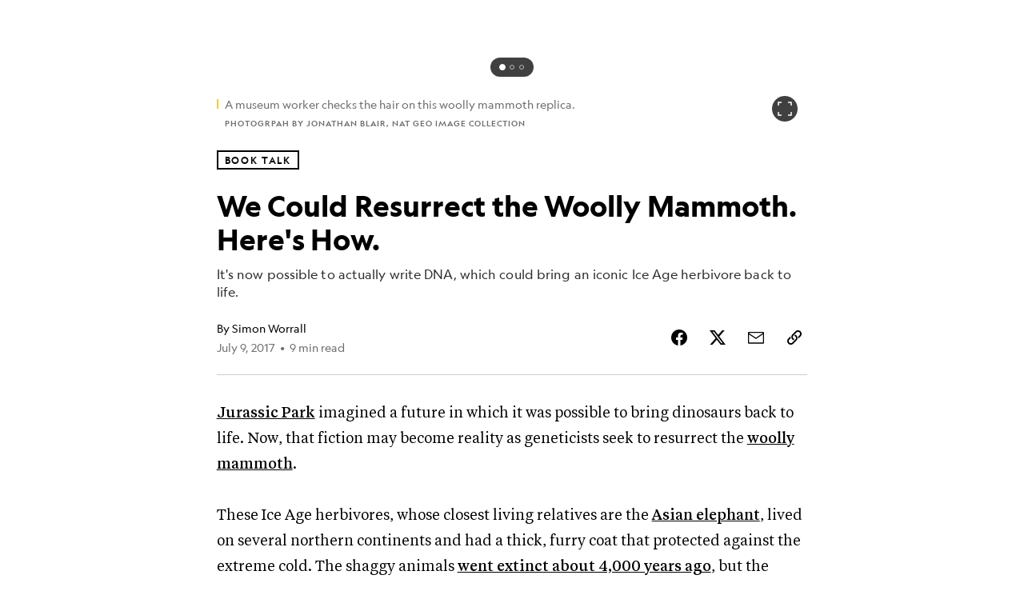

--- FILE ---
content_type: text/html; charset=utf-8
request_url: https://www.nationalgeographic.com/science/article/woolly-mammoths-extinction-cloning-genetics
body_size: 68166
content:

        <!doctype html>
        <html lang="en"lang="en">
            <head>
                <!-- NATGEO | d0426e1c13f6 | 4620 | c05efc2c4794602c22a9d957d4b618c4f8ca671f | www.nationalgeographic.com | Thu, 22 Jan 2026 22:41:56 GMT -->
                <meta charSet="utf-8" />
                <meta name="viewport" content="width=device-width, initial-scale=1.0, maximum-scale=2.0" />
                <meta http-equiv="x-ua-compatible" content="IE=edge,chrome=1" />
                <meta property="og:locale" content="en_US" />
                <link href="//assets-cdn.nationalgeographic.com" rel="preconnect" />
                <link href="//i.natgeofe.com" rel="preconnect" />
                <link href="//dcf.espn.com" rel="preconnect" />
                <script>__dataLayer={"page":{},"pzn":{},"site":{},"visitor":{"swid":"not applicable"},"pageViewed":false}</script>
                <script src="https://dcf.espn.com/TWDC-DTCI/prod/Bootstrap.js"></script>
                <link rel="preload" href="//assets-cdn.nationalgeographic.com/natgeo/c05efc2c4794-release-01-20-2026.2/client/natgeo/css/fusion-2fffc3e0.css" as="style" />
                
                <link data-react-helmet="true" rel="stylesheet" href="//assets-cdn.nationalgeographic.com/natgeo/c05efc2c4794-release-01-20-2026.2/client/natgeo/css/fusion-2fffc3e0.css"/><link data-react-helmet="true" rel="stylesheet" href="//assets-cdn.nationalgeographic.com/natgeo/c05efc2c4794-release-01-20-2026.2/client/natgeo/css/1240-c06f5a99.css"/><link data-react-helmet="true" rel="stylesheet" href="//assets-cdn.nationalgeographic.com/natgeo/c05efc2c4794-release-01-20-2026.2/client/natgeo/css/natgeo-b3479f6e.css"/><link data-react-helmet="true" rel="stylesheet" href="//assets-cdn.nationalgeographic.com/natgeo/c05efc2c4794-release-01-20-2026.2/client/natgeo/css/6486-e2970fa3.css"/><link data-react-helmet="true" rel="stylesheet" href="//assets-cdn.nationalgeographic.com/natgeo/c05efc2c4794-release-01-20-2026.2/client/natgeo/css/5452-9b1e3d4a.css"/><link data-react-helmet="true" rel="stylesheet" href="//assets-cdn.nationalgeographic.com/natgeo/c05efc2c4794-release-01-20-2026.2/client/natgeo/css/1156-07c56ce0.css"/><link data-react-helmet="true" rel="stylesheet" href="//assets-cdn.nationalgeographic.com/natgeo/c05efc2c4794-release-01-20-2026.2/client/natgeo/css/7216-47ae56b4.css"/><link data-react-helmet="true" rel="stylesheet" href="//assets-cdn.nationalgeographic.com/natgeo/c05efc2c4794-release-01-20-2026.2/client/natgeo/css/3021-807ed69a.css"/><link data-react-helmet="true" rel="stylesheet" href="//assets-cdn.nationalgeographic.com/natgeo/c05efc2c4794-release-01-20-2026.2/client/natgeo/css/4629-ca5f1ca6.css"/><link data-react-helmet="true" rel="stylesheet" href="//assets-cdn.nationalgeographic.com/natgeo/c05efc2c4794-release-01-20-2026.2/client/natgeo/css/4162-313cf2d3.css"/><link data-react-helmet="true" rel="stylesheet" href="//assets-cdn.nationalgeographic.com/natgeo/c05efc2c4794-release-01-20-2026.2/client/natgeo/css/9381-fb5623f1.css"/><link data-react-helmet="true" rel="stylesheet" href="//assets-cdn.nationalgeographic.com/natgeo/c05efc2c4794-release-01-20-2026.2/client/natgeo/css/6753-8186ac7c.css"/><link data-react-helmet="true" rel="stylesheet" href="//assets-cdn.nationalgeographic.com/natgeo/c05efc2c4794-release-01-20-2026.2/client/natgeo/css/7023-3cdb29f1.css"/><link data-react-helmet="true" rel="stylesheet" href="//assets-cdn.nationalgeographic.com/natgeo/c05efc2c4794-release-01-20-2026.2/client/natgeo/css/4343-620d6a5d.css"/><link data-react-helmet="true" rel="stylesheet" href="//assets-cdn.nationalgeographic.com/natgeo/c05efc2c4794-release-01-20-2026.2/client/natgeo/css/3097-c359bf25.css"/><link data-react-helmet="true" rel="stylesheet" href="//assets-cdn.nationalgeographic.com/natgeo/c05efc2c4794-release-01-20-2026.2/client/natgeo/css/3050-49b55d40.css"/><link data-react-helmet="true" rel="stylesheet" href="//assets-cdn.nationalgeographic.com/natgeo/c05efc2c4794-release-01-20-2026.2/client/natgeo/css/prismarticle-6625e324.css"/><link data-react-helmet="true" rel="canonical" href="https://www.nationalgeographic.com/science/article/woolly-mammoths-extinction-cloning-genetics"/><link data-react-helmet="true" rel="alternate" hreflang="en-us" href="https://www.nationalgeographic.com/science/article/woolly-mammoths-extinction-cloning-genetics"/><link data-react-helmet="true" rel="mask-icon" href="https://assets-cdn.nationalgeographic.com/natgeo/static/icons/mask-icon.svg" color="#FFCC00"/><link data-react-helmet="true" rel="shortcut icon" href="https://assets-cdn.nationalgeographic.com/natgeo/static/icons/favicon.ico"/><link data-react-helmet="true" rel="apple-touch-icon" href="https://assets-cdn.nationalgeographic.com/natgeo/static/icons/favicon-32x32.png"/><link data-react-helmet="true" rel="apple-touch-icon-precomposed" sizes="32x32" href="https://assets-cdn.nationalgeographic.com/natgeo/static/icons/favicon-32x32.png"/><link data-react-helmet="true" rel="apple-touch-icon-precomposed" sizes="180x180" href="https://assets-cdn.nationalgeographic.com/natgeo/static/icons/favicon-180x180.png"/>
                <script src="//assets-cdn.nationalgeographic.com/natgeo/c05efc2c4794-release-01-20-2026.2/client/natgeo/runtime-57351837.js" defer></script><script src="//assets-cdn.nationalgeographic.com/natgeo/c05efc2c4794-release-01-20-2026.2/client/natgeo/1240-f6c10a01.js" defer></script><script src="//assets-cdn.nationalgeographic.com/natgeo/c05efc2c4794-release-01-20-2026.2/client/natgeo/9479-e4570a09.js" defer></script><script src="//assets-cdn.nationalgeographic.com/natgeo/c05efc2c4794-release-01-20-2026.2/client/natgeo/2021-905863b7.js" defer></script><script src="//assets-cdn.nationalgeographic.com/natgeo/c05efc2c4794-release-01-20-2026.2/client/natgeo/7708-bd1924dc.js" defer></script><script src="//assets-cdn.nationalgeographic.com/natgeo/c05efc2c4794-release-01-20-2026.2/client/natgeo/1526-be33e164.js" defer></script><script src="//assets-cdn.nationalgeographic.com/natgeo/c05efc2c4794-release-01-20-2026.2/client/natgeo/192-26b74fd2.js" defer></script><script src="//assets-cdn.nationalgeographic.com/natgeo/c05efc2c4794-release-01-20-2026.2/client/natgeo/6486-dc2248e3.js" defer></script><script src="//assets-cdn.nationalgeographic.com/natgeo/c05efc2c4794-release-01-20-2026.2/client/natgeo/5452-fa570d94.js" defer></script><script src="//assets-cdn.nationalgeographic.com/natgeo/c05efc2c4794-release-01-20-2026.2/client/natgeo/3898-15381dda.js" defer></script><script src="//assets-cdn.nationalgeographic.com/natgeo/c05efc2c4794-release-01-20-2026.2/client/natgeo/9111-ead00aa2.js" defer></script><script src="//assets-cdn.nationalgeographic.com/natgeo/c05efc2c4794-release-01-20-2026.2/client/natgeo/19-7473480a.js" defer></script><script src="//assets-cdn.nationalgeographic.com/natgeo/c05efc2c4794-release-01-20-2026.2/client/natgeo/4257-93222af5.js" defer></script><script src="//assets-cdn.nationalgeographic.com/natgeo/c05efc2c4794-release-01-20-2026.2/client/natgeo/1156-b84be174.js" defer></script><script src="//assets-cdn.nationalgeographic.com/natgeo/c05efc2c4794-release-01-20-2026.2/client/natgeo/7216-dd216f1d.js" defer></script><script src="//assets-cdn.nationalgeographic.com/natgeo/c05efc2c4794-release-01-20-2026.2/client/natgeo/1636-bdbfbba4.js" defer></script><script src="//assets-cdn.nationalgeographic.com/natgeo/c05efc2c4794-release-01-20-2026.2/client/natgeo/3021-9d8beb96.js" defer></script><script src="//assets-cdn.nationalgeographic.com/natgeo/c05efc2c4794-release-01-20-2026.2/client/natgeo/8330-0b99e529.js" defer></script><script src="//assets-cdn.nationalgeographic.com/natgeo/c05efc2c4794-release-01-20-2026.2/client/natgeo/4629-5554421d.js" defer></script><script src="//assets-cdn.nationalgeographic.com/natgeo/c05efc2c4794-release-01-20-2026.2/client/natgeo/4162-0cf9c48d.js" defer></script><script src="//assets-cdn.nationalgeographic.com/natgeo/c05efc2c4794-release-01-20-2026.2/client/natgeo/9381-59a105c6.js" defer></script><script src="//assets-cdn.nationalgeographic.com/natgeo/c05efc2c4794-release-01-20-2026.2/client/natgeo/6753-3e892efd.js" defer></script><script src="//assets-cdn.nationalgeographic.com/natgeo/c05efc2c4794-release-01-20-2026.2/client/natgeo/4343-76cbbe67.js" defer></script><script src="//assets-cdn.nationalgeographic.com/natgeo/c05efc2c4794-release-01-20-2026.2/client/natgeo/3097-28375b13.js" defer></script><script src="//assets-cdn.nationalgeographic.com/natgeo/c05efc2c4794-release-01-20-2026.2/client/natgeo/3050-01c5cd88.js" defer></script>
                <link rel="prefetch" href="//assets-cdn.nationalgeographic.com/natgeo/c05efc2c4794-release-01-20-2026.2/client/natgeo/_manifest.js" as="script" /><link rel="prefetch" href="//assets-cdn.nationalgeographic.com/natgeo/c05efc2c4794-release-01-20-2026.2/client/natgeo/natgeo-3c4746de.js" as="script" />
<link rel="prefetch" href="//assets-cdn.nationalgeographic.com/natgeo/c05efc2c4794-release-01-20-2026.2/client/natgeo/prismarticle-8aed1c9e.js" as="script" />
                <title data-react-helmet="true">We Could Resurrect the Woolly Mammoth. Here&#x27;s How. | National Geographic</title>
                <meta data-react-helmet="true" name="title" content="We Could Resurrect the Woolly Mammoth. Here&#x27;s How. | National Geographic"/><meta data-react-helmet="true" name="description" content="It&#x27;s now possible to actually write DNA, which could bring an iconic Ice Age herbivore back to life."/><meta data-react-helmet="true" name="medium" content="website"/><meta data-react-helmet="true" name="guid" content="drn:src:natgeo:unison::prod:490b23cb-59cc-414b-b689-cb5c5974cd5d"/><meta data-react-helmet="true" property="og:site_name" content="Science"/><meta data-react-helmet="true" property="og:title" content="We Could Resurrect the Woolly Mammoth. Here&#x27;s How."/><meta data-react-helmet="true" property="og:description" content="It&#x27;s now possible to actually write DNA, which could bring an iconic Ice Age herbivore back to life."/><meta data-react-helmet="true" property="og:url" content="https://www.nationalgeographic.com/science/article/woolly-mammoths-extinction-cloning-genetics"/><meta data-react-helmet="true" property="og:image" content="https://i.natgeofe.com/n/3de6a70d-ca50-4a44-81a1-e023eef4254b/01_booktalk_mammoth_16x9.jpg?w=1200"/><meta data-react-helmet="true" property="og:image:width" content="1200"/><meta data-react-helmet="true" property="og:image:height" content="675"/><meta data-react-helmet="true" property="og:type" content="article"/><meta data-react-helmet="true" name="referrer" content="origin"/><meta data-react-helmet="true" name="theme-color" content="#ffffff"/><meta data-react-helmet="true" name="tax:audiences" content="General"/><meta data-react-helmet="true" name="tax:concepts" content/><meta data-react-helmet="true" name="tax:events" content/><meta data-react-helmet="true" name="tax:firstSubject" content="Mammoths"/><meta data-react-helmet="true" name="tax:genres" content/><meta data-react-helmet="true" name="tax:locations" content/><meta data-react-helmet="true" name="tax:organizations" content/><meta data-react-helmet="true" name="tax:otherSubjects" content="Woolly Mammoth, Prehistoric Animals"/><meta data-react-helmet="true" name="tax:people" content/><meta data-react-helmet="true" name="tax:series" content="Book Talk"/><meta data-react-helmet="true" name="tax:source" content/><meta data-react-helmet="true" name="twitter:site" content="@NatGeo"/><meta data-react-helmet="true" name="twitter:title" content="We Could Resurrect the Woolly Mammoth. Here&#x27;s How."/><meta data-react-helmet="true" name="twitter:description" content="It&#x27;s now possible to actually write DNA, which could bring an iconic Ice Age herbivore back to life."/><meta data-react-helmet="true" name="twitter:url" content="https://www.nationalgeographic.com/science/article/woolly-mammoths-extinction-cloning-genetics"/><meta data-react-helmet="true" name="twitter:image:src" content="https://i.natgeofe.com/n/3de6a70d-ca50-4a44-81a1-e023eef4254b/01_booktalk_mammoth_16x9.jpg?w=1200"/><meta data-react-helmet="true" name="twitter:card" content="summary_large_image"/><meta data-react-helmet="true" name="twitter:creator" content="@NatGeo"/><meta data-react-helmet="true" name="twitter:image:alt" content="We Could Resurrect the Woolly Mammoth. Here&#x27;s How."/><meta data-react-helmet="true" name="twitter:app:id:iphone" content="418671597"/><meta data-react-helmet="true" name="twitter:app:name:iphone" content="National Geographic"/><meta data-react-helmet="true" name="twitter:app:id:googleplay" content="com.natgeomobile.ngmagazine"/><meta data-react-helmet="true" name="twitter:app:name:googleplay" content="National Geographic"/><meta data-react-helmet="true" name="robots" content="max-image-preview:large"/><meta data-react-helmet="true" name="article:published_time" content="01-22-2026"/><meta data-react-helmet="true" name="article:modified_time" content="05-03-2021"/><meta data-react-helmet="true" name="article:section" content="Science"/><meta data-react-helmet="true" name="article:publisher" content="https://www.facebook.com/natgeo"/>
                <script data-react-helmet="true" async="true" src="https://scripts.webcontentassessor.com/scripts/340714530193d9627afecb7a2bab115079ee90db012cba398ac76b3339880fdc"></script><script data-react-helmet="true" type="application/ld+json">{"@context":"https://schema.org","@graph":[{"@type":"NewsMediaOrganization","@id":"https://www.nationalgeographic.com/science/article/woolly-mammoths-extinction-cloning-genetics#organization","name":"National Geographic","url":"https://www.nationalgeographic.com/","sameAs":["https://en.wikipedia.org/wiki/National_Geographic","https://www.facebook.com/natgeo","https://x.com/NatGeo","https://www.instagram.com/natgeo/","https://www.linkedin.com/company/national-geographic/"],"logo":{"@type":"ImageObject","@id":"https://www.nationalgeographic.com/science/article/woolly-mammoths-extinction-cloning-genetics#logo","url":"https://assets-cdn.nationalgeographic.com/natgeo/static/default.NG.logo.dark.jpg","contentUrl":"https://assets-cdn.nationalgeographic.com/natgeo/static/default.NG.logo.dark.jpg","width":600,"height":60}},{"@type":"WebSite","@id":"https://www.nationalgeographic.com/#website","url":"https://www.nationalgeographic.com/","name":"National Geographic","publisher":{"@id":"https://www.nationalgeographic.com/science/article/woolly-mammoths-extinction-cloning-genetics#organization"},"inLanguage":"en"},{"@type":"WebPage","@id":"https://www.nationalgeographic.com/science/article/woolly-mammoths-extinction-cloning-genetics#webpage","url":"https://www.nationalgeographic.com/science/article/woolly-mammoths-extinction-cloning-genetics","name":"We Could Resurrect the Woolly Mammoth. Here's How.","description":"It's now possible to actually write DNA, which could bring an iconic Ice Age herbivore back to life.","isPartOf":{"@id":"https://www.nationalgeographic.com/#website"},"breadcrumb":{"@id":"https://www.nationalgeographic.com/science/article/woolly-mammoths-extinction-cloning-genetics#breadcrumb"},"datePublished":"2017-07-09T04:00:00.000Z","inLanguage":"en","dateModified":"2021-05-03T17:53:56.320Z"},{"@type":"BreadcrumbList","@id":"https://www.nationalgeographic.com/science/article/woolly-mammoths-extinction-cloning-genetics#breadcrumb","itemListElement":[{"@type":"ListItem","position":1,"name":"Home","item":"https://www.nationalgeographic.com/"},{"@type":"ListItem","position":2,"name":"Science","item":"https://www.nationalgeographic.com/science/"},{"@type":"ListItem","position":3,"name":"We Could Resurrect the Woolly Mammoth. Here's How.","item":"https://www.nationalgeographic.com/science/article/woolly-mammoths-extinction-cloning-genetics"}]},{"@type":"Person","@id":"https://www.nationalgeographic.com/science/article/woolly-mammoths-extinction-cloning-genetics#person-0","name":"Simon Worrall"},{"@type":"NewsArticle","@id":"https://www.nationalgeographic.com/science/article/woolly-mammoths-extinction-cloning-genetics#article","isPartOf":{"@id":"https://www.nationalgeographic.com/science/article/woolly-mammoths-extinction-cloning-genetics#webpage"},"mainEntityOfPage":{"@id":"https://www.nationalgeographic.com/science/article/woolly-mammoths-extinction-cloning-genetics#webpage"},"headline":"We Could Resurrect the Woolly Mammoth. Here's How.","description":"It's now possible to actually write DNA, which could bring an iconic Ice Age herbivore back to life.","publisher":{"@id":"https://www.nationalgeographic.com/science/article/woolly-mammoths-extinction-cloning-genetics#organization"},"datePublished":"2017-07-09T04:00:00.000Z","inLanguage":"en","alternativeHeadline":"","dateModified":"2021-05-03T17:53:56.320Z","author":[{"@id":"https://www.nationalgeographic.com/science/article/woolly-mammoths-extinction-cloning-genetics#person-0"}],"wordCount":1717,"timeRequired":"PT9M","articleSection":"Science","isAccessibleForFree":true,"keywords":["mammoths","woolly mammoth","prehistoric animals"]}]}</script>
                
                <script data-nr-type="legacy" data-nr-pct="100">(() => {function gc(n){n=document.cookie.match("(^|;) ?"+n+"=([^;]*)(;|$)");return n?n[2]:null}function sc(n){document.cookie=n}function smpl(n){n/=100;return!!n&&Math.random()<=n}var _nr=!1,_nrCookie=gc("_nr");null!==_nrCookie?"1"===_nrCookie&&(_nr=!0):smpl(100)?(_nr=!0,sc("_nr=1; path=/")):(_nr=!1,sc("_nr=0; path=/"));_nr && (() => {;window.NREUM||(NREUM={});NREUM.init={distributed_tracing:{enabled:true},privacy:{cookies_enabled:true},ajax:{deny_list:["bam.nr-data.net"]}};;NREUM.info = {"beacon":"bam.nr-data.net","errorBeacon":"bam.nr-data.net","sa":1,"licenseKey":"5985ced6ff","applicationID":"703643455"};__nr_require=function(t,e,n){function r(n){if(!e[n]){var o=e[n]={exports:{}};t[n][0].call(o.exports,function(e){var o=t[n][1][e];return r(o||e)},o,o.exports)}return e[n].exports}if("function"==typeof __nr_require)return __nr_require;for(var o=0;o<n.length;o++)r(n[o]);return r}({1:[function(t,e,n){function r(t){try{s.console&&console.log(t)}catch(e){}}var o,i=t("ee"),a=t(31),s={};try{o=localStorage.getItem("__nr_flags").split(","),console&&"function"==typeof console.log&&(s.console=!0,o.indexOf("dev")!==-1&&(s.dev=!0),o.indexOf("nr_dev")!==-1&&(s.nrDev=!0))}catch(c){}s.nrDev&&i.on("internal-error",function(t){r(t.stack)}),s.dev&&i.on("fn-err",function(t,e,n){r(n.stack)}),s.dev&&(r("NR AGENT IN DEVELOPMENT MODE"),r("flags: "+a(s,function(t,e){return t}).join(", ")))},{}],2:[function(t,e,n){function r(t,e,n,r,s){try{l?l-=1:o(s||new UncaughtException(t,e,n),!0)}catch(f){try{i("ierr",[f,c.now(),!0])}catch(d){}}return"function"==typeof u&&u.apply(this,a(arguments))}function UncaughtException(t,e,n){this.message=t||"Uncaught error with no additional information",this.sourceURL=e,this.line=n}function o(t,e){var n=e?null:c.now();i("err",[t,n])}var i=t("handle"),a=t(32),s=t("ee"),c=t("loader"),f=t("gos"),u=window.onerror,d=!1,p="nr@seenError";if(!c.disabled){var l=0;c.features.err=!0,t(1),window.onerror=r;try{throw new Error}catch(h){"stack"in h&&(t(14),t(13),"addEventListener"in window&&t(7),c.xhrWrappable&&t(15),d=!0)}s.on("fn-start",function(t,e,n){d&&(l+=1)}),s.on("fn-err",function(t,e,n){d&&!n[p]&&(f(n,p,function(){return!0}),this.thrown=!0,o(n))}),s.on("fn-end",function(){d&&!this.thrown&&l>0&&(l-=1)}),s.on("internal-error",function(t){i("ierr",[t,c.now(),!0])})}},{}],3:[function(t,e,n){var r=t("loader");r.disabled||(r.features.ins=!0)},{}],4:[function(t,e,n){function r(){U++,L=g.hash,this[u]=y.now()}function o(){U--,g.hash!==L&&i(0,!0);var t=y.now();this[h]=~~this[h]+t-this[u],this[d]=t}function i(t,e){E.emit("newURL",[""+g,e])}function a(t,e){t.on(e,function(){this[e]=y.now()})}var s="-start",c="-end",f="-body",u="fn"+s,d="fn"+c,p="cb"+s,l="cb"+c,h="jsTime",m="fetch",v="addEventListener",w=window,g=w.location,y=t("loader");if(w[v]&&y.xhrWrappable&&!y.disabled){var x=t(11),b=t(12),E=t(9),R=t(7),O=t(14),T=t(8),S=t(15),P=t(10),M=t("ee"),C=M.get("tracer"),N=t(23);t(17),y.features.spa=!0;var L,U=0;M.on(u,r),b.on(p,r),P.on(p,r),M.on(d,o),b.on(l,o),P.on(l,o),M.buffer([u,d,"xhr-resolved"]),R.buffer([u]),O.buffer(["setTimeout"+c,"clearTimeout"+s,u]),S.buffer([u,"new-xhr","send-xhr"+s]),T.buffer([m+s,m+"-done",m+f+s,m+f+c]),E.buffer(["newURL"]),x.buffer([u]),b.buffer(["propagate",p,l,"executor-err","resolve"+s]),C.buffer([u,"no-"+u]),P.buffer(["new-jsonp","cb-start","jsonp-error","jsonp-end"]),a(T,m+s),a(T,m+"-done"),a(P,"new-jsonp"),a(P,"jsonp-end"),a(P,"cb-start"),E.on("pushState-end",i),E.on("replaceState-end",i),w[v]("hashchange",i,N(!0)),w[v]("load",i,N(!0)),w[v]("popstate",function(){i(0,U>1)},N(!0))}},{}],5:[function(t,e,n){function r(){var t=new PerformanceObserver(function(t,e){var n=t.getEntries();s(v,[n])});try{t.observe({entryTypes:["resource"]})}catch(e){}}function o(t){if(s(v,[window.performance.getEntriesByType(w)]),window.performance["c"+p])try{window.performance[h](m,o,!1)}catch(t){}else try{window.performance[h]("webkit"+m,o,!1)}catch(t){}}function i(t){}if(window.performance&&window.performance.timing&&window.performance.getEntriesByType){var a=t("ee"),s=t("handle"),c=t(14),f=t(13),u=t(6),d=t(23),p="learResourceTimings",l="addEventListener",h="removeEventListener",m="resourcetimingbufferfull",v="bstResource",w="resource",g="-start",y="-end",x="fn"+g,b="fn"+y,E="bstTimer",R="pushState",O=t("loader");if(!O.disabled){O.features.stn=!0,t(9),"addEventListener"in window&&t(7);var T=NREUM.o.EV;a.on(x,function(t,e){var n=t[0];n instanceof T&&(this.bstStart=O.now())}),a.on(b,function(t,e){var n=t[0];n instanceof T&&s("bst",[n,e,this.bstStart,O.now()])}),c.on(x,function(t,e,n){this.bstStart=O.now(),this.bstType=n}),c.on(b,function(t,e){s(E,[e,this.bstStart,O.now(),this.bstType])}),f.on(x,function(){this.bstStart=O.now()}),f.on(b,function(t,e){s(E,[e,this.bstStart,O.now(),"requestAnimationFrame"])}),a.on(R+g,function(t){this.time=O.now(),this.startPath=location.pathname+location.hash}),a.on(R+y,function(t){s("bstHist",[location.pathname+location.hash,this.startPath,this.time])}),u()?(s(v,[window.performance.getEntriesByType("resource")]),r()):l in window.performance&&(window.performance["c"+p]?window.performance[l](m,o,d(!1)):window.performance[l]("webkit"+m,o,d(!1))),document[l]("scroll",i,d(!1)),document[l]("keypress",i,d(!1)),document[l]("click",i,d(!1))}}},{}],6:[function(t,e,n){e.exports=function(){return"PerformanceObserver"in window&&"function"==typeof window.PerformanceObserver}},{}],7:[function(t,e,n){function r(t){for(var e=t;e&&!e.hasOwnProperty(u);)e=Object.getPrototypeOf(e);e&&o(e)}function o(t){s.inPlace(t,[u,d],"-",i)}function i(t,e){return t[1]}var a=t("ee").get("events"),s=t("wrap-function")(a,!0),c=t("gos"),f=XMLHttpRequest,u="addEventListener",d="removeEventListener";e.exports=a,"getPrototypeOf"in Object?(r(document),r(window),r(f.prototype)):f.prototype.hasOwnProperty(u)&&(o(window),o(f.prototype)),a.on(u+"-start",function(t,e){var n=t[1];if(null!==n&&("function"==typeof n||"object"==typeof n)){var r=c(n,"nr@wrapped",function(){function t(){if("function"==typeof n.handleEvent)return n.handleEvent.apply(n,arguments)}var e={object:t,"function":n}[typeof n];return e?s(e,"fn-",null,e.name||"anonymous"):n});this.wrapped=t[1]=r}}),a.on(d+"-start",function(t){t[1]=this.wrapped||t[1]})},{}],8:[function(t,e,n){function r(t,e,n){var r=t[e];"function"==typeof r&&(t[e]=function(){var t=i(arguments),e={};o.emit(n+"before-start",[t],e);var a;e[m]&&e[m].dt&&(a=e[m].dt);var s=r.apply(this,t);return o.emit(n+"start",[t,a],s),s.then(function(t){return o.emit(n+"end",[null,t],s),t},function(t){throw o.emit(n+"end",[t],s),t})})}var o=t("ee").get("fetch"),i=t(32),a=t(31);e.exports=o;var s=window,c="fetch-",f=c+"body-",u=["arrayBuffer","blob","json","text","formData"],d=s.Request,p=s.Response,l=s.fetch,h="prototype",m="nr@context";d&&p&&l&&(a(u,function(t,e){r(d[h],e,f),r(p[h],e,f)}),r(s,"fetch",c),o.on(c+"end",function(t,e){var n=this;if(e){var r=e.headers.get("content-length");null!==r&&(n.rxSize=r),o.emit(c+"done",[null,e],n)}else o.emit(c+"done",[t],n)}))},{}],9:[function(t,e,n){var r=t("ee").get("history"),o=t("wrap-function")(r);e.exports=r;var i=window.history&&window.history.constructor&&window.history.constructor.prototype,a=window.history;i&&i.pushState&&i.replaceState&&(a=i),o.inPlace(a,["pushState","replaceState"],"-")},{}],10:[function(t,e,n){function r(t){function e(){f.emit("jsonp-end",[],l),t.removeEventListener("load",e,c(!1)),t.removeEventListener("error",n,c(!1))}function n(){f.emit("jsonp-error",[],l),f.emit("jsonp-end",[],l),t.removeEventListener("load",e,c(!1)),t.removeEventListener("error",n,c(!1))}var r=t&&"string"==typeof t.nodeName&&"script"===t.nodeName.toLowerCase();if(r){var o="function"==typeof t.addEventListener;if(o){var a=i(t.src);if(a){var d=s(a),p="function"==typeof d.parent[d.key];if(p){var l={};u.inPlace(d.parent,[d.key],"cb-",l),t.addEventListener("load",e,c(!1)),t.addEventListener("error",n,c(!1)),f.emit("new-jsonp",[t.src],l)}}}}}function o(){return"addEventListener"in window}function i(t){var e=t.match(d);return e?e[1]:null}function a(t,e){var n=t.match(l),r=n[1],o=n[3];return o?a(o,e[r]):e[r]}function s(t){var e=t.match(p);return e&&e.length>=3?{key:e[2],parent:a(e[1],window)}:{key:t,parent:window}}var c=t(23),f=t("ee").get("jsonp"),u=t("wrap-function")(f);if(e.exports=f,o()){var d=/[?&](?:callback|cb)=([^&#]+)/,p=/(.*).([^.]+)/,l=/^(w+)(.|$)(.*)$/,h=["appendChild","insertBefore","replaceChild"];Node&&Node.prototype&&Node.prototype.appendChild?u.inPlace(Node.prototype,h,"dom-"):(u.inPlace(HTMLElement.prototype,h,"dom-"),u.inPlace(HTMLHeadElement.prototype,h,"dom-"),u.inPlace(HTMLBodyElement.prototype,h,"dom-")),f.on("dom-start",function(t){r(t[0])})}},{}],11:[function(t,e,n){var r=t("ee").get("mutation"),o=t("wrap-function")(r),i=NREUM.o.MO;e.exports=r,i&&(window.MutationObserver=function(t){return this instanceof i?new i(o(t,"fn-")):i.apply(this,arguments)},MutationObserver.prototype=i.prototype)},{}],12:[function(t,e,n){function r(t){var e=i.context(),n=s(t,"executor-",e,null,!1),r=new f(n);return i.context(r).getCtx=function(){return e},r}var o=t("wrap-function"),i=t("ee").get("promise"),a=t("ee").getOrSetContext,s=o(i),c=t(31),f=NREUM.o.PR;e.exports=i,f&&(window.Promise=r,["all","race"].forEach(function(t){var e=f[t];f[t]=function(n){function r(t){return function(){i.emit("propagate",[null,!o],a,!1,!1),o=o||!t}}var o=!1;c(n,function(e,n){Promise.resolve(n).then(r("all"===t),r(!1))});var a=e.apply(f,arguments),s=f.resolve(a);return s}}),["resolve","reject"].forEach(function(t){var e=f[t];f[t]=function(t){var n=e.apply(f,arguments);return t!==n&&i.emit("propagate",[t,!0],n,!1,!1),n}}),f.prototype["catch"]=function(t){return this.then(null,t)},f.prototype=Object.create(f.prototype,{constructor:{value:r}}),c(Object.getOwnPropertyNames(f),function(t,e){try{r[e]=f[e]}catch(n){}}),o.wrapInPlace(f.prototype,"then",function(t){return function(){var e=this,n=o.argsToArray.apply(this,arguments),r=a(e);r.promise=e,n[0]=s(n[0],"cb-",r,null,!1),n[1]=s(n[1],"cb-",r,null,!1);var c=t.apply(this,n);return r.nextPromise=c,i.emit("propagate",[e,!0],c,!1,!1),c}}),i.on("executor-start",function(t){t[0]=s(t[0],"resolve-",this,null,!1),t[1]=s(t[1],"resolve-",this,null,!1)}),i.on("executor-err",function(t,e,n){t[1](n)}),i.on("cb-end",function(t,e,n){i.emit("propagate",[n,!0],this.nextPromise,!1,!1)}),i.on("propagate",function(t,e,n){this.getCtx&&!e||(this.getCtx=function(){if(t instanceof Promise)var e=i.context(t);return e&&e.getCtx?e.getCtx():this})}),r.toString=function(){return""+f})},{}],13:[function(t,e,n){var r=t("ee").get("raf"),o=t("wrap-function")(r),i="equestAnimationFrame";e.exports=r,o.inPlace(window,["r"+i,"mozR"+i,"webkitR"+i,"msR"+i],"raf-"),r.on("raf-start",function(t){t[0]=o(t[0],"fn-")})},{}],14:[function(t,e,n){function r(t,e,n){t[0]=a(t[0],"fn-",null,n)}function o(t,e,n){this.method=n,this.timerDuration=isNaN(t[1])?0:+t[1],t[0]=a(t[0],"fn-",this,n)}var i=t("ee").get("timer"),a=t("wrap-function")(i),s="setTimeout",c="setInterval",f="clearTimeout",u="-start",d="-";e.exports=i,a.inPlace(window,[s,"setImmediate"],s+d),a.inPlace(window,[c],c+d),a.inPlace(window,[f,"clearImmediate"],f+d),i.on(c+u,r),i.on(s+u,o)},{}],15:[function(t,e,n){function r(t,e){d.inPlace(e,["onreadystatechange"],"fn-",s)}function o(){var t=this,e=u.context(t);t.readyState>3&&!e.resolved&&(e.resolved=!0,u.emit("xhr-resolved",[],t)),d.inPlace(t,y,"fn-",s)}function i(t){x.push(t),m&&(E?E.then(a):w?w(a):(R=-R,O.data=R))}function a(){for(var t=0;t<x.length;t++)r([],x[t]);x.length&&(x=[])}function s(t,e){return e}function c(t,e){for(var n in t)e[n]=t[n];return e}t(7);var f=t("ee"),u=f.get("xhr"),d=t("wrap-function")(u),p=t(23),l=NREUM.o,h=l.XHR,m=l.MO,v=l.PR,w=l.SI,g="readystatechange",y=["onload","onerror","onabort","onloadstart","onloadend","onprogress","ontimeout"],x=[];e.exports=u;var b=window.XMLHttpRequest=function(t){var e=new h(t);try{u.emit("new-xhr",[e],e),e.addEventListener(g,o,p(!1))}catch(n){try{u.emit("internal-error",[n])}catch(r){}}return e};if(c(h,b),b.prototype=h.prototype,d.inPlace(b.prototype,["open","send"],"-xhr-",s),u.on("send-xhr-start",function(t,e){r(t,e),i(e)}),u.on("open-xhr-start",r),m){var E=v&&v.resolve();if(!w&&!v){var R=1,O=document.createTextNode(R);new m(a).observe(O,{characterData:!0})}}else f.on("fn-end",function(t){t[0]&&t[0].type===g||a()})},{}],16:[function(t,e,n){function r(t){if(!s(t))return null;var e=window.NREUM;if(!e.loader_config)return null;var n=(e.loader_config.accountID||"").toString()||null,r=(e.loader_config.agentID||"").toString()||null,f=(e.loader_config.trustKey||"").toString()||null;if(!n||!r)return null;var h=l.generateSpanId(),m=l.generateTraceId(),v=Date.now(),w={spanId:h,traceId:m,timestamp:v};return(t.sameOrigin||c(t)&&p())&&(w.traceContextParentHeader=o(h,m),w.traceContextStateHeader=i(h,v,n,r,f)),(t.sameOrigin&&!u()||!t.sameOrigin&&c(t)&&d())&&(w.newrelicHeader=a(h,m,v,n,r,f)),w}function o(t,e){return"00-"+e+"-"+t+"-01"}function i(t,e,n,r,o){var i=0,a="",s=1,c="",f="";return o+"@nr="+i+"-"+s+"-"+n+"-"+r+"-"+t+"-"+a+"-"+c+"-"+f+"-"+e}function a(t,e,n,r,o,i){var a="btoa"in window&&"function"==typeof window.btoa;if(!a)return null;var s={v:[0,1],d:{ty:"Browser",ac:r,ap:o,id:t,tr:e,ti:n}};return i&&r!==i&&(s.d.tk=i),btoa(JSON.stringify(s))}function s(t){return f()&&c(t)}function c(t){var e=!1,n={};if("init"in NREUM&&"distributed_tracing"in NREUM.init&&(n=NREUM.init.distributed_tracing),t.sameOrigin)e=!0;else if(n.allowed_origins instanceof Array)for(var r=0;r<n.allowed_origins.length;r++){var o=h(n.allowed_origins[r]);if(t.hostname===o.hostname&&t.protocol===o.protocol&&t.port===o.port){e=!0;break}}return e}function f(){return"init"in NREUM&&"distributed_tracing"in NREUM.init&&!!NREUM.init.distributed_tracing.enabled}function u(){return"init"in NREUM&&"distributed_tracing"in NREUM.init&&!!NREUM.init.distributed_tracing.exclude_newrelic_header}function d(){return"init"in NREUM&&"distributed_tracing"in NREUM.init&&NREUM.init.distributed_tracing.cors_use_newrelic_header!==!1}function p(){return"init"in NREUM&&"distributed_tracing"in NREUM.init&&!!NREUM.init.distributed_tracing.cors_use_tracecontext_headers}var l=t(28),h=t(18);e.exports={generateTracePayload:r,shouldGenerateTrace:s}},{}],17:[function(t,e,n){function r(t){var e=this.params,n=this.metrics;if(!this.ended){this.ended=!0;for(var r=0;r<p;r++)t.removeEventListener(d[r],this.listener,!1);return e.protocol&&"data"===e.protocol?void g("Ajax/DataUrl/Excluded"):void(e.aborted||(n.duration=a.now()-this.startTime,this.loadCaptureCalled||4!==t.readyState?null==e.status&&(e.status=0):i(this,t),n.cbTime=this.cbTime,s("xhr",[e,n,this.startTime,this.endTime,"xhr"],this)))}}function o(t,e){var n=c(e),r=t.params;r.hostname=n.hostname,r.port=n.port,r.protocol=n.protocol,r.host=n.hostname+":"+n.port,r.pathname=n.pathname,t.parsedOrigin=n,t.sameOrigin=n.sameOrigin}function i(t,e){t.params.status=e.status;var n=v(e,t.lastSize);if(n&&(t.metrics.rxSize=n),t.sameOrigin){var r=e.getResponseHeader("X-NewRelic-App-Data");r&&(t.params.cat=r.split(", ").pop())}t.loadCaptureCalled=!0}var a=t("loader");if(a.xhrWrappable&&!a.disabled){var s=t("handle"),c=t(18),f=t(16).generateTracePayload,u=t("ee"),d=["load","error","abort","timeout"],p=d.length,l=t("id"),h=t(24),m=t(22),v=t(19),w=t(23),g=t(25).recordSupportability,y=NREUM.o.REQ,x=window.XMLHttpRequest;a.features.xhr=!0,t(15),t(8),u.on("new-xhr",function(t){var e=this;e.totalCbs=0,e.called=0,e.cbTime=0,e.end=r,e.ended=!1,e.xhrGuids={},e.lastSize=null,e.loadCaptureCalled=!1,e.params=this.params||{},e.metrics=this.metrics||{},t.addEventListener("load",function(n){i(e,t)},w(!1)),h&&(h>34||h<10)||t.addEventListener("progress",function(t){e.lastSize=t.loaded},w(!1))}),u.on("open-xhr-start",function(t){this.params={method:t[0]},o(this,t[1]),this.metrics={}}),u.on("open-xhr-end",function(t,e){"loader_config"in NREUM&&"xpid"in NREUM.loader_config&&this.sameOrigin&&e.setRequestHeader("X-NewRelic-ID",NREUM.loader_config.xpid);var n=f(this.parsedOrigin);if(n){var r=!1;n.newrelicHeader&&(e.setRequestHeader("newrelic",n.newrelicHeader),r=!0),n.traceContextParentHeader&&(e.setRequestHeader("traceparent",n.traceContextParentHeader),n.traceContextStateHeader&&e.setRequestHeader("tracestate",n.traceContextStateHeader),r=!0),r&&(this.dt=n)}}),u.on("send-xhr-start",function(t,e){var n=this.metrics,r=t[0],o=this;if(n&&r){var i=m(r);i&&(n.txSize=i)}this.startTime=a.now(),this.listener=function(t){try{"abort"!==t.type||o.loadCaptureCalled||(o.params.aborted=!0),("load"!==t.type||o.called===o.totalCbs&&(o.onloadCalled||"function"!=typeof e.onload))&&o.end(e)}catch(n){try{u.emit("internal-error",[n])}catch(r){}}};for(var s=0;s<p;s++)e.addEventListener(d[s],this.listener,w(!1))}),u.on("xhr-cb-time",function(t,e,n){this.cbTime+=t,e?this.onloadCalled=!0:this.called+=1,this.called!==this.totalCbs||!this.onloadCalled&&"function"==typeof n.onload||this.end(n)}),u.on("xhr-load-added",function(t,e){var n=""+l(t)+!!e;this.xhrGuids&&!this.xhrGuids[n]&&(this.xhrGuids[n]=!0,this.totalCbs+=1)}),u.on("xhr-load-removed",function(t,e){var n=""+l(t)+!!e;this.xhrGuids&&this.xhrGuids[n]&&(delete this.xhrGuids[n],this.totalCbs-=1)}),u.on("xhr-resolved",function(){this.endTime=a.now()}),u.on("addEventListener-end",function(t,e){e instanceof x&&"load"===t[0]&&u.emit("xhr-load-added",[t[1],t[2]],e)}),u.on("removeEventListener-end",function(t,e){e instanceof x&&"load"===t[0]&&u.emit("xhr-load-removed",[t[1],t[2]],e)}),u.on("fn-start",function(t,e,n){e instanceof x&&("onload"===n&&(this.onload=!0),("load"===(t[0]&&t[0].type)||this.onload)&&(this.xhrCbStart=a.now()))}),u.on("fn-end",function(t,e){this.xhrCbStart&&u.emit("xhr-cb-time",[a.now()-this.xhrCbStart,this.onload,e],e)}),u.on("fetch-before-start",function(t){function e(t,e){var n=!1;return e.newrelicHeader&&(t.set("newrelic",e.newrelicHeader),n=!0),e.traceContextParentHeader&&(t.set("traceparent",e.traceContextParentHeader),e.traceContextStateHeader&&t.set("tracestate",e.traceContextStateHeader),n=!0),n}var n,r=t[1]||{};"string"==typeof t[0]?n=t[0]:t[0]&&t[0].url?n=t[0].url:window.URL&&t[0]&&t[0]instanceof URL&&(n=t[0].href),n&&(this.parsedOrigin=c(n),this.sameOrigin=this.parsedOrigin.sameOrigin);var o=f(this.parsedOrigin);if(o&&(o.newrelicHeader||o.traceContextParentHeader))if("string"==typeof t[0]||window.URL&&t[0]&&t[0]instanceof URL){var i={};for(var a in r)i[a]=r[a];i.headers=new Headers(r.headers||{}),e(i.headers,o)&&(this.dt=o),t.length>1?t[1]=i:t.push(i)}else t[0]&&t[0].headers&&e(t[0].headers,o)&&(this.dt=o)}),u.on("fetch-start",function(t,e){this.params={},this.metrics={},this.startTime=a.now(),this.dt=e,t.length>=1&&(this.target=t[0]),t.length>=2&&(this.opts=t[1]);var n,r=this.opts||{},i=this.target;if("string"==typeof i?n=i:"object"==typeof i&&i instanceof y?n=i.url:window.URL&&"object"==typeof i&&i instanceof URL&&(n=i.href),o(this,n),"data"!==this.params.protocol){var s=(""+(i&&i instanceof y&&i.method||r.method||"GET")).toUpperCase();this.params.method=s,this.txSize=m(r.body)||0}}),u.on("fetch-done",function(t,e){if(this.endTime=a.now(),this.params||(this.params={}),"data"===this.params.protocol)return void g("Ajax/DataUrl/Excluded");this.params.status=e?e.status:0;var n;"string"==typeof this.rxSize&&this.rxSize.length>0&&(n=+this.rxSize);var r={txSize:this.txSize,rxSize:n,duration:a.now()-this.startTime};s("xhr",[this.params,r,this.startTime,this.endTime,"fetch"],this)})}},{}],18:[function(t,e,n){var r={};e.exports=function(t){if(t in r)return r[t];if(0===(t||"").indexOf("data:"))return{protocol:"data"};var e=document.createElement("a"),n=window.location,o={};e.href=t,o.port=e.port;var i=e.href.split("://");!o.port&&i[1]&&(o.port=i[1].split("/")[0].split("@").pop().split(":")[1]),o.port&&"0"!==o.port||(o.port="https"===i[0]?"443":"80"),o.hostname=e.hostname||n.hostname,o.pathname=e.pathname,o.protocol=i[0],"/"!==o.pathname.charAt(0)&&(o.pathname="/"+o.pathname);var a=!e.protocol||":"===e.protocol||e.protocol===n.protocol,s=e.hostname===document.domain&&e.port===n.port;return o.sameOrigin=a&&(!e.hostname||s),"/"===o.pathname&&(r[t]=o),o}},{}],19:[function(t,e,n){function r(t,e){var n=t.responseType;return"json"===n&&null!==e?e:"arraybuffer"===n||"blob"===n||"json"===n?o(t.response):"text"===n||""===n||void 0===n?o(t.responseText):void 0}var o=t(22);e.exports=r},{}],20:[function(t,e,n){function r(){}function o(t,e,n,r){return function(){return u.recordSupportability("API/"+e+"/called"),i(t+e,[f.now()].concat(s(arguments)),n?null:this,r),n?void 0:this}}var i=t("handle"),a=t(31),s=t(32),c=t("ee").get("tracer"),f=t("loader"),u=t(25),d=NREUM;"undefined"==typeof window.newrelic&&(newrelic=d);var p=["setPageViewName","setCustomAttribute","setErrorHandler","finished","addToTrace","inlineHit","addRelease"],l="api-",h=l+"ixn-";a(p,function(t,e){d[e]=o(l,e,!0,"api")}),d.addPageAction=o(l,"addPageAction",!0),d.setCurrentRouteName=o(l,"routeName",!0),e.exports=newrelic,d.interaction=function(){return(new r).get()};var m=r.prototype={createTracer:function(t,e){var n={},r=this,o="function"==typeof e;return i(h+"tracer",[f.now(),t,n],r),function(){if(c.emit((o?"":"no-")+"fn-start",[f.now(),r,o],n),o)try{return e.apply(this,arguments)}catch(t){throw c.emit("fn-err",[arguments,this,t],n),t}finally{c.emit("fn-end",[f.now()],n)}}}};a("actionText,setName,setAttribute,save,ignore,onEnd,getContext,end,get".split(","),function(t,e){m[e]=o(h,e)}),newrelic.noticeError=function(t,e){"string"==typeof t&&(t=new Error(t)),u.recordSupportability("API/noticeError/called"),i("err",[t,f.now(),!1,e])}},{}],21:[function(t,e,n){function r(t){if(NREUM.init){for(var e=NREUM.init,n=t.split("."),r=0;r<n.length-1;r++)if(e=e[n[r]],"object"!=typeof e)return;return e=e[n[n.length-1]]}}e.exports={getConfiguration:r}},{}],22:[function(t,e,n){e.exports=function(t){if("string"==typeof t&&t.length)return t.length;if("object"==typeof t){if("undefined"!=typeof ArrayBuffer&&t instanceof ArrayBuffer&&t.byteLength)return t.byteLength;if("undefined"!=typeof Blob&&t instanceof Blob&&t.size)return t.size;if(!("undefined"!=typeof FormData&&t instanceof FormData))try{return JSON.stringify(t).length}catch(e){return}}}},{}],23:[function(t,e,n){var r=!1;try{var o=Object.defineProperty({},"passive",{get:function(){r=!0}});window.addEventListener("testPassive",null,o),window.removeEventListener("testPassive",null,o)}catch(i){}e.exports=function(t){return r?{passive:!0,capture:!!t}:!!t}},{}],24:[function(t,e,n){var r=0,o=navigator.userAgent.match(/Firefox[/s](d+.d+)/);o&&(r=+o[1]),e.exports=r},{}],25:[function(t,e,n){function r(t,e){var n=[a,t,{name:t},e];return i("storeMetric",n,null,"api"),n}function o(t,e){var n=[s,t,{name:t},e];return i("storeEventMetrics",n,null,"api"),n}var i=t("handle"),a="sm",s="cm";e.exports={constants:{SUPPORTABILITY_METRIC:a,CUSTOM_METRIC:s},recordSupportability:r,recordCustom:o}},{}],26:[function(t,e,n){function r(){return s.exists&&performance.now?Math.round(performance.now()):(i=Math.max((new Date).getTime(),i))-a}function o(){return i}var i=(new Date).getTime(),a=i,s=t(33);e.exports=r,e.exports.offset=a,e.exports.getLastTimestamp=o},{}],27:[function(t,e,n){function r(t,e){var n=t.getEntries();n.forEach(function(t){"first-paint"===t.name?l("timing",["fp",Math.floor(t.startTime)]):"first-contentful-paint"===t.name&&l("timing",["fcp",Math.floor(t.startTime)])})}function o(t,e){var n=t.getEntries();if(n.length>0){var r=n[n.length-1];if(f&&f<r.startTime)return;var o=[r],i=a({});i&&o.push(i),l("lcp",o)}}function i(t){t.getEntries().forEach(function(t){t.hadRecentInput||l("cls",[t])})}function a(t){var e=navigator.connection||navigator.mozConnection||navigator.webkitConnection;if(e)return e.type&&(t["net-type"]=e.type),e.effectiveType&&(t["net-etype"]=e.effectiveType),e.rtt&&(t["net-rtt"]=e.rtt),e.downlink&&(t["net-dlink"]=e.downlink),t}function s(t){if(t instanceof w&&!y){var e=Math.round(t.timeStamp),n={type:t.type};a(n),e<=h.now()?n.fid=h.now()-e:e>h.offset&&e<=Date.now()?(e-=h.offset,n.fid=h.now()-e):e=h.now(),y=!0,l("timing",["fi",e,n])}}function c(t){"hidden"===t&&(f=h.now(),l("pageHide",[f]))}if(!("init"in NREUM&&"page_view_timing"in NREUM.init&&"enabled"in NREUM.init.page_view_timing&&NREUM.init.page_view_timing.enabled===!1)){var f,u,d,p,l=t("handle"),h=t("loader"),m=t(30),v=t(23),w=NREUM.o.EV;if("PerformanceObserver"in window&&"function"==typeof window.PerformanceObserver){u=new PerformanceObserver(r);try{u.observe({entryTypes:["paint"]})}catch(g){}d=new PerformanceObserver(o);try{d.observe({entryTypes:["largest-contentful-paint"]})}catch(g){}p=new PerformanceObserver(i);try{p.observe({type:"layout-shift",buffered:!0})}catch(g){}}if("addEventListener"in document){var y=!1,x=["click","keydown","mousedown","pointerdown","touchstart"];x.forEach(function(t){document.addEventListener(t,s,v(!1))})}m(c)}},{}],28:[function(t,e,n){function r(){function t(){return e?15&e[n++]:16*Math.random()|0}var e=null,n=0,r=window.crypto||window.msCrypto;r&&r.getRandomValues&&(e=r.getRandomValues(new Uint8Array(31)));for(var o,i="xxxxxxxx-xxxx-4xxx-yxxx-xxxxxxxxxxxx",a="",s=0;s<i.length;s++)o=i[s],"x"===o?a+=t().toString(16):"y"===o?(o=3&t()|8,a+=o.toString(16)):a+=o;return a}function o(){return a(16)}function i(){return a(32)}function a(t){function e(){return n?15&n[r++]:16*Math.random()|0}var n=null,r=0,o=window.crypto||window.msCrypto;o&&o.getRandomValues&&Uint8Array&&(n=o.getRandomValues(new Uint8Array(t)));for(var i=[],a=0;a<t;a++)i.push(e().toString(16));return i.join("")}e.exports={generateUuid:r,generateSpanId:o,generateTraceId:i}},{}],29:[function(t,e,n){function r(t,e){if(!o)return!1;if(t!==o)return!1;if(!e)return!0;if(!i)return!1;for(var n=i.split("."),r=e.split("."),a=0;a<r.length;a++)if(r[a]!==n[a])return!1;return!0}var o=null,i=null,a=/Version\/(\S+)\s+Safari/;if(navigator.userAgent){var s=navigator.userAgent,c=s.match(a);c&&s.indexOf("Chrome")===-1&&s.indexOf("Chromium")===-1&&(o="Safari",i=c[1])}e.exports={agent:o,version:i,match:r}},{}],30:[function(t,e,n){function r(t){function e(){t(s&&document[s]?document[s]:document[i]?"hidden":"visible")}"addEventListener"in document&&a&&document.addEventListener(a,e,o(!1))}var o=t(23);e.exports=r;var i,a,s;"undefined"!=typeof document.hidden?(i="hidden",a="visibilitychange",s="visibilityState"):"undefined"!=typeof document.msHidden?(i="msHidden",a="msvisibilitychange"):"undefined"!=typeof document.webkitHidden&&(i="webkitHidden",a="webkitvisibilitychange",s="webkitVisibilityState")},{}],31:[function(t,e,n){function r(t,e){var n=[],r="",i=0;for(r in t)o.call(t,r)&&(n[i]=e(r,t[r]),i+=1);return n}var o=Object.prototype.hasOwnProperty;e.exports=r},{}],32:[function(t,e,n){function r(t,e,n){e||(e=0),"undefined"==typeof n&&(n=t?t.length:0);for(var r=-1,o=n-e||0,i=Array(o<0?0:o);++r<o;)i[r]=t[e+r];return i}e.exports=r},{}],33:[function(t,e,n){e.exports={exists:"undefined"!=typeof window.performance&&window.performance.timing&&"undefined"!=typeof window.performance.timing.navigationStart}},{}],ee:[function(t,e,n){function r(){}function o(t){function e(t){return t&&t instanceof r?t:t?f(t,c,a):a()}function n(n,r,o,i,a){if(a!==!1&&(a=!0),!l.aborted||i){t&&a&&t(n,r,o);for(var s=e(o),c=m(n),f=c.length,u=0;u<f;u++)c[u].apply(s,r);var p=d[y[n]];return p&&p.push([x,n,r,s]),s}}function i(t,e){g[t]=m(t).concat(e)}function h(t,e){var n=g[t];if(n)for(var r=0;r<n.length;r++)n[r]===e&&n.splice(r,1)}function m(t){return g[t]||[]}function v(t){return p[t]=p[t]||o(n)}function w(t,e){l.aborted||u(t,function(t,n){e=e||"feature",y[n]=e,e in d||(d[e]=[])})}var g={},y={},x={on:i,addEventListener:i,removeEventListener:h,emit:n,get:v,listeners:m,context:e,buffer:w,abort:s,aborted:!1};return x}function i(t){return f(t,c,a)}function a(){return new r}function s(){(d.api||d.feature)&&(l.aborted=!0,d=l.backlog={})}var c="nr@context",f=t("gos"),u=t(31),d={},p={},l=e.exports=o();e.exports.getOrSetContext=i,l.backlog=d},{}],gos:[function(t,e,n){function r(t,e,n){if(o.call(t,e))return t[e];var r=n();if(Object.defineProperty&&Object.keys)try{return Object.defineProperty(t,e,{value:r,writable:!0,enumerable:!1}),r}catch(i){}return t[e]=r,r}var o=Object.prototype.hasOwnProperty;e.exports=r},{}],handle:[function(t,e,n){function r(t,e,n,r){o.buffer([t],r),o.emit(t,e,n)}var o=t("ee").get("handle");e.exports=r,r.ee=o},{}],id:[function(t,e,n){function r(t){var e=typeof t;return!t||"object"!==e&&"function"!==e?-1:t===window?0:a(t,i,function(){return o++})}var o=1,i="nr@id",a=t("gos");e.exports=r},{}],loader:[function(t,e,n){function r(){if(!T++){var t=O.info=NREUM.info,e=m.getElementsByTagName("script")[0];if(setTimeout(f.abort,3e4),!(t&&t.licenseKey&&t.applicationID&&e))return f.abort();c(E,function(e,n){t[e]||(t[e]=n)});var n=a();s("mark",["onload",n+O.offset],null,"api"),s("timing",["load",n]);var r=m.createElement("script");0===t.agent.indexOf("http://")||0===t.agent.indexOf("https://")?r.src=t.agent:r.src=l+"://"+t.agent,e.parentNode.insertBefore(r,e)}}function o(){"complete"===m.readyState&&i()}function i(){s("mark",["domContent",a()+O.offset],null,"api")}var a=t(26),s=t("handle"),c=t(31),f=t("ee"),u=t(29),d=t(21),p=t(23),l=d.getConfiguration("ssl")===!1?"http":"https",h=window,m=h.document,v="addEventListener",w="attachEvent",g=h.XMLHttpRequest,y=g&&g.prototype,x=!1;NREUM.o={ST:setTimeout,SI:h.setImmediate,CT:clearTimeout,XHR:g,REQ:h.Request,EV:h.Event,PR:h.Promise,MO:h.MutationObserver};var b=""+location,E={beacon:"bam.nr-data.net",errorBeacon:"bam.nr-data.net",agent:"js-agent.newrelic.com/nr-spa-1216.min.js"},R=g&&y&&y[v]&&!/CriOS/.test(navigator.userAgent),O=e.exports={offset:a.getLastTimestamp(),now:a,origin:b,features:{},xhrWrappable:R,userAgent:u,disabled:x};if(!x){t(20),t(27),m[v]?(m[v]("DOMContentLoaded",i,p(!1)),h[v]("load",r,p(!1))):(m[w]("onreadystatechange",o),h[w]("onload",r)),s("mark",["firstbyte",a.getLastTimestamp()],null,"api");var T=0}},{}],"wrap-function":[function(t,e,n){function r(t,e){function n(e,n,r,c,f){function nrWrapper(){var i,a,u,p;try{a=this,i=d(arguments),u="function"==typeof r?r(i,a):r||{}}catch(l){o([l,"",[i,a,c],u],t)}s(n+"start",[i,a,c],u,f);try{return p=e.apply(a,i)}catch(h){throw s(n+"err",[i,a,h],u,f),h}finally{s(n+"end",[i,a,p],u,f)}}return a(e)?e:(n||(n=""),nrWrapper[p]=e,i(e,nrWrapper,t),nrWrapper)}function r(t,e,r,o,i){r||(r="");var s,c,f,u="-"===r.charAt(0);for(f=0;f<e.length;f++)c=e[f],s=t[c],a(s)||(t[c]=n(s,u?c+r:r,o,c,i))}function s(n,r,i,a){if(!h||e){var s=h;h=!0;try{t.emit(n,r,i,e,a)}catch(c){o([c,n,r,i],t)}h=s}}return t||(t=u),n.inPlace=r,n.flag=p,n}function o(t,e){e||(e=u);try{e.emit("internal-error",t)}catch(n){}}function i(t,e,n){if(Object.defineProperty&&Object.keys)try{var r=Object.keys(t);return r.forEach(function(n){Object.defineProperty(e,n,{get:function(){return t[n]},set:function(e){return t[n]=e,e}})}),e}catch(i){o([i],n)}for(var a in t)l.call(t,a)&&(e[a]=t[a]);return e}function a(t){return!(t&&t instanceof Function&&t.apply&&!t[p])}function s(t,e){var n=e(t);return n[p]=t,i(t,n,u),n}function c(t,e,n){var r=t[e];t[e]=s(r,n)}function f(){for(var t=arguments.length,e=new Array(t),n=0;n<t;++n)e[n]=arguments[n];return e}var u=t("ee"),d=t(32),p="nr@original",l=Object.prototype.hasOwnProperty,h=!1;e.exports=r,e.exports.wrapFunction=s,e.exports.wrapInPlace=c,e.exports.argsToArray=f},{}]},{},["loader",2,17,5,3,4]);;NREUM.info={"beacon":"bam.nr-data.net","errorBeacon":"bam.nr-data.net","sa":1,"licenseKey":"8d01ff17d1","applicationID":"415461361"}})();})();</script>

                

            </head>
            <body>
                <div id="nav-container"></div>
                
                <div id="natgeo"><div id="fitt-analytics"><div></div><div><div class="ResponsiveWrapper"><div class="GlobalNav" style="--navbarHeight:68px"></div></div></div><div class="stickyFrame stickyFrame--bottom"></div><div class="bp-mobileMDPlus bp-mobileLGPlus bp-tabletPlus bp-desktopPlus bp-desktopLGPlus" data-fitt-page-type="prismarticle"><div class="ResponsiveWrapper" data-wrapping="Layout"><div class="PageLayout page-container cf PageLayout--desktopLg PageLayout--prismarticle fitt-fade-in"><div class="PageLayout__Main" role="main" tabindex="-1"><div class=""><div><div id="natgeo-template1-frame-1-module-1" class="StackModule"><div class="ScrollSpy_container"><span></span><main class="Article-container"><div id="themeProvider" class="theme-natgeo "><div class="FITT_Article_outer-container lqtkC HfYhe zXXje aGO iJVrZ glxIO vUYNV " id="FITTArticle" style="--spacing-top:initial;--spacing-bottom:80px;--spacing-compact-top:initial;--spacing-compact-bottom:48px"><div class="FITT_Article_top"><div style="--spacing-top:40px;--spacing-bottom:initial;--spacing-child-top:initial;--spacing-child-bottom:initial;--spacing-firstChild-top:initial;--spacing-firstChild-bottom:initial;--spacing-lastChild-top:initial;--spacing-lastChild-bottom:initial;--spacing-compact-top:40px;--spacing-compact-bottom:initial;--spacing-firstChild-compact-top:initial;--spacing-firstChild-compact-bottom:initial;--spacing-child-compact-top:initial;--spacing-child-compact-bottom:initial;--spacing-lastChild-compact-top:initial;--spacing-lastChild-compact-bottom:initial" class="dHdHP jLREf zXXje aGO eCClZ nTLv jLsYA gmuro TOSFd VmeZt sCkVm hkQai wGrlE MUuGM fciaN qQjt DhNVo Tgcqk IGLAf tWjkv "><div data-testid="prism-ad-wrapper" data-ad-placeholder="true"></div></div></div><div class="FITT_Article_main  "><div class="VZTD UeCOM jIRH oimqG DjbQm UwdmX Xmrlz ReShI KaJdY lqtkC ssImf HfYhe RTHNs " data-testid="prism-GridContainer"><div class="Kiog kNVGM nvpSA qwdi bmjsw " data-testid="prism-GridRow"><div class="theme-e oBTii mrzah " data-testid="prism-GridColumn" style="--grid-column-span-xxs:var(--grid-columns);--grid-column-span-xs:var(--grid-columns);--grid-column-span-sm:var(--grid-columns);--grid-column-span-md:20;--grid-column-span-lg:16;--grid-column-span-xl:16;--grid-column-span-xxl:14;--grid-column-start-xxs:auto;--grid-column-start-xs:auto;--grid-column-start-sm:auto;--grid-column-start-md:3;--grid-column-start-lg:5;--grid-column-start-xl:5;--grid-column-start-xxl:6"><div style="--spacing-top:40px;--spacing-bottom:0px;--spacing-child-top:initial;--spacing-child-bottom:24px;--spacing-firstChild-top:initial;--spacing-firstChild-bottom:initial;--spacing-lastChild-top:initial;--spacing-lastChild-bottom:24px;--spacing-compact-top:24px;--spacing-compact-bottom:0px;--spacing-firstChild-compact-top:initial;--spacing-firstChild-compact-bottom:initial;--spacing-child-compact-top:initial;--spacing-child-compact-bottom:24px;--spacing-lastChild-compact-top:initial;--spacing-lastChild-compact-bottom:24px" class="dHdHP jLREf zXXje aGO eCClZ nTLv jLsYA gmuro TOSFd VmeZt sCkVm hkQai wGrlE MUuGM fciaN qQjt DhNVo Tgcqk IGLAf tWjkv "><div><div class="uGHbk " data-testid="prism-gallery" role="region" aria-roledescription="gallery with carousel" aria-label="Gallery With Carousel"><div class="XthkA TGBnE VuQAx Ydfl GbOxz dBqGN iyldQ EpvJc bacNQ CoqvJ UElbh fNrir HwLVL "><section class="hSpKe " data-testid="prism-carousel"><div class="hSpKe "><div style="display:block;flex-grow:1;width:auto"><div class="lbJqa hSpKe qspDq ZTYCi "><div class="qspDq iTZkW zGoMv qgMXg DUhSA " style="transition:none;margin-left:-4px;transform:translateX(0px)"><div data-carousel-id="0" aria-hidden="true" class="ueamt GeGpz giuUh TWQou cqAbB LmzRU BqEc NAWz Dxtxw AmEPD tcEfs JEByR vyTVT " data-testid="prism-carousel-slide" style="margin:0 0 0 4px"><div class="liGUL OuZVC rYAqg efFOC "><div class="jhUci VXMgX uQHle qSKXd WwZcy JnQUy bKaue tyDRZ "><div class="lZur TmzDJ bmjsw " data-testid="prism-copyright-wrapper"><picture data-testid="prism-picture"><source media="(max-width: 374px)" srcSet="https://i.natgeofe.com/n/3de6a70d-ca50-4a44-81a1-e023eef4254b/01_booktalk_mammoth.jpg?w=374&amp;h=300, https://i.natgeofe.com/n/3de6a70d-ca50-4a44-81a1-e023eef4254b/01_booktalk_mammoth.jpg?w=748&amp;h=600 2x"/><source media="(min-width: 375px) and (max-width: 413px)" srcSet="https://i.natgeofe.com/n/3de6a70d-ca50-4a44-81a1-e023eef4254b/01_booktalk_mammoth.jpg?w=413&amp;h=331, https://i.natgeofe.com/n/3de6a70d-ca50-4a44-81a1-e023eef4254b/01_booktalk_mammoth.jpg?w=826&amp;h=662 2x"/><source media="(min-width: 414px) and (max-width: 767px)" srcSet="https://i.natgeofe.com/n/3de6a70d-ca50-4a44-81a1-e023eef4254b/01_booktalk_mammoth.jpg?w=718&amp;h=576, https://i.natgeofe.com/n/3de6a70d-ca50-4a44-81a1-e023eef4254b/01_booktalk_mammoth.jpg?w=1436&amp;h=1152 2x"/><source media="(min-width: 768px) and (max-width: 1024px)" srcSet="https://i.natgeofe.com/n/3de6a70d-ca50-4a44-81a1-e023eef4254b/01_booktalk_mammoth.jpg?w=718&amp;h=576, https://i.natgeofe.com/n/3de6a70d-ca50-4a44-81a1-e023eef4254b/01_booktalk_mammoth.jpg?w=1436&amp;h=1152 2x"/><source media="(min-width: 1025px)" srcSet="https://i.natgeofe.com/n/3de6a70d-ca50-4a44-81a1-e023eef4254b/01_booktalk_mammoth.jpg?w=1280&amp;h=1027, https://i.natgeofe.com/n/3de6a70d-ca50-4a44-81a1-e023eef4254b/01_booktalk_mammoth.jpg?w=2560&amp;h=2054 2x"/><img alt="a museum worker checks the hair on this woolly mammoth replica" class="hsDdd NDJZt sJeUN IJwXl FGWBh xBeoR qNpPy lXDCk WjXg RopXG kmLsR bikB uEBbE icHVz FAoGs UUPFw SfOwA TQkkk fmLLj NAnzU UbGlr " data-testid="prism-image" draggable="false" loading="eager" src="https://i.natgeofe.com/n/3de6a70d-ca50-4a44-81a1-e023eef4254b/01_booktalk_mammoth.jpg"/></picture></div></div></div></div><div data-carousel-id="1" aria-hidden="true" class="ueamt GeGpz giuUh TWQou cqAbB LmzRU BqEc NAWz Dxtxw AmEPD tcEfs JEByR vyTVT " data-testid="prism-carousel-slide" style="margin:0 0 0 4px"><div class="liGUL OuZVC rYAqg efFOC "><div class="jhUci VXMgX uQHle qSKXd WwZcy JnQUy bKaue tyDRZ "><div class="lZur TmzDJ bmjsw " data-testid="prism-copyright-wrapper"><picture data-testid="prism-picture"><source media="(max-width: 374px)" srcSet="https://i.natgeofe.com/n/55f610af-084f-4e3b-b6f8-cd07cef9ccbb/02_booktalk_mammoth.jpg?w=374&amp;h=249, https://i.natgeofe.com/n/55f610af-084f-4e3b-b6f8-cd07cef9ccbb/02_booktalk_mammoth.jpg?w=748&amp;h=498 2x"/><source media="(min-width: 375px) and (max-width: 413px)" srcSet="https://i.natgeofe.com/n/55f610af-084f-4e3b-b6f8-cd07cef9ccbb/02_booktalk_mammoth.jpg?w=413&amp;h=275, https://i.natgeofe.com/n/55f610af-084f-4e3b-b6f8-cd07cef9ccbb/02_booktalk_mammoth.jpg?w=826&amp;h=550 2x"/><source media="(min-width: 414px) and (max-width: 767px)" srcSet="https://i.natgeofe.com/n/55f610af-084f-4e3b-b6f8-cd07cef9ccbb/02_booktalk_mammoth.jpg?w=718&amp;h=479, https://i.natgeofe.com/n/55f610af-084f-4e3b-b6f8-cd07cef9ccbb/02_booktalk_mammoth.jpg?w=1436&amp;h=958 2x"/><source media="(min-width: 768px) and (max-width: 1024px)" srcSet="https://i.natgeofe.com/n/55f610af-084f-4e3b-b6f8-cd07cef9ccbb/02_booktalk_mammoth.jpg?w=718&amp;h=479, https://i.natgeofe.com/n/55f610af-084f-4e3b-b6f8-cd07cef9ccbb/02_booktalk_mammoth.jpg?w=1436&amp;h=958 2x"/><source media="(min-width: 1025px)" srcSet="https://i.natgeofe.com/n/55f610af-084f-4e3b-b6f8-cd07cef9ccbb/02_booktalk_mammoth.jpg?w=1280&amp;h=853, https://i.natgeofe.com/n/55f610af-084f-4e3b-b6f8-cd07cef9ccbb/02_booktalk_mammoth.jpg?w=2560&amp;h=1706 2x"/><img alt="pristine mammoth tusk is discovered with the skull still attached" class="hsDdd NDJZt sJeUN IJwXl FGWBh xBeoR qNpPy lXDCk WjXg RopXG kmLsR bikB uEBbE icHVz FAoGs UUPFw SfOwA TQkkk fmLLj NAnzU UbGlr " data-testid="prism-image" draggable="false" loading="eager" src="https://i.natgeofe.com/n/55f610af-084f-4e3b-b6f8-cd07cef9ccbb/02_booktalk_mammoth.jpg"/></picture></div></div></div></div><div data-carousel-id="2" aria-hidden="true" class="ueamt GeGpz giuUh TWQou cqAbB LmzRU BqEc NAWz Dxtxw AmEPD tcEfs JEByR vyTVT " data-testid="prism-carousel-slide" style="margin:0 0 0 4px"><div class="liGUL OuZVC rYAqg efFOC "><div class="jhUci VXMgX uQHle qSKXd WwZcy JnQUy bKaue tyDRZ "><div class="lZur TmzDJ bmjsw " data-testid="prism-copyright-wrapper"><picture data-testid="prism-picture"><source media="(max-width: 374px)" srcSet="https://i.natgeofe.com/n/cd33e3ad-85f7-415e-b594-96f9b42b9139/03_booktalk_mammoth.jpg?w=374&amp;h=249, https://i.natgeofe.com/n/cd33e3ad-85f7-415e-b594-96f9b42b9139/03_booktalk_mammoth.jpg?w=748&amp;h=498 2x"/><source media="(min-width: 375px) and (max-width: 413px)" srcSet="https://i.natgeofe.com/n/cd33e3ad-85f7-415e-b594-96f9b42b9139/03_booktalk_mammoth.jpg?w=413&amp;h=275, https://i.natgeofe.com/n/cd33e3ad-85f7-415e-b594-96f9b42b9139/03_booktalk_mammoth.jpg?w=826&amp;h=550 2x"/><source media="(min-width: 414px) and (max-width: 767px)" srcSet="https://i.natgeofe.com/n/cd33e3ad-85f7-415e-b594-96f9b42b9139/03_booktalk_mammoth.jpg?w=718&amp;h=479, https://i.natgeofe.com/n/cd33e3ad-85f7-415e-b594-96f9b42b9139/03_booktalk_mammoth.jpg?w=1436&amp;h=958 2x"/><source media="(min-width: 768px) and (max-width: 1024px)" srcSet="https://i.natgeofe.com/n/cd33e3ad-85f7-415e-b594-96f9b42b9139/03_booktalk_mammoth.jpg?w=718&amp;h=479, https://i.natgeofe.com/n/cd33e3ad-85f7-415e-b594-96f9b42b9139/03_booktalk_mammoth.jpg?w=1436&amp;h=958 2x"/><source media="(min-width: 1025px)" srcSet="https://i.natgeofe.com/n/cd33e3ad-85f7-415e-b594-96f9b42b9139/03_booktalk_mammoth.jpg?w=1280&amp;h=853, https://i.natgeofe.com/n/cd33e3ad-85f7-415e-b594-96f9b42b9139/03_booktalk_mammoth.jpg?w=2560&amp;h=1706 2x"/><img alt="a mammoth drawn on the inside of a tent" class="hsDdd NDJZt sJeUN IJwXl FGWBh xBeoR qNpPy lXDCk WjXg RopXG kmLsR bikB uEBbE icHVz FAoGs UUPFw SfOwA TQkkk fmLLj NAnzU UbGlr " data-testid="prism-image" draggable="false" loading="lazy" src="https://i.natgeofe.com/n/cd33e3ad-85f7-415e-b594-96f9b42b9139/03_booktalk_mammoth.jpg"/></picture></div></div></div></div></div></div></div><div aria-live="polite" aria-atomic="true" class="NqeUA GpQCA mwbmA hxxnp nSlfC bWaJF iqpUm mwqbS "></div></div></section><button aria-label="Open image in full screen" class="mLASH egFzk qXWHA ScoIf XbEWk jIRH nkbp OJpwZ hUQGO wSPfd ofvJb lIDy YIauu gGlNh ARCOA kyjTO xqlN gWRci aNnIu GDslh LjPJo RpDvg YYtC rTpcz EDgo UVTAB hswTp sXtkB AAqU fctVp ENhiS xjUSk NatTH NqeUA dZTKY QMxMQ LpcJi wardV kcRqD fhCRd MYLFX RkJsE iEOQC yaNWn ZUpvj ccwzg " data-testid="prism-ImageViewer_ExpandButton" type="button"><span class="CSJky pdAzW JSFPu "><svg aria-hidden="true" class=" " data-testid="prism-iconography" height="1em" role="presentation" viewBox="0 0 48 48" width="1em" xmlns="http://www.w3.org/2000/svg" xmlns:xlink="http://www.w3.org/1999/xlink" data-icon="view-fullscreenEnter"><path fill="currentColor" d="M6.48 11.24V16h3.04V9.52H16V6.48H6.48v4.76M32 8v1.52h6.48V16h3.04V6.48H32V8M6.48 36.76v4.76H16v-3.04H9.52V32H6.48v4.76m32-1.52v3.24H32v3.04h9.52V32h-3.04v3.24"/></svg></span></button><div class="suKNX VZTD iLTd jIRH sWZE AAtaa UzzHi FpGwl LvMeO "><div class="mLASH VZTD kDSxb WPpZh vZHJR UdONg dCIOf ccwzg DStGo gWRci aNnIu GDslh CuJpq OVEqF RjIuw fSKxW WFjCC gjjeA iCEKb QspJs UQKFE " data-testid="prism-pagination-dots" aria-label="Image 1 of 3" aria-live="polite" aria-atomic="true" role="status" id="undefined-dot-pagination" tabindex="0"><div class="kvoS rSWM NBuIE suKNX Javgp dHtFX wRmsm JgpQK azEp hCYhn " aria-hidden="true"></div><div class="ypmn rSWM NBuIE suKNX OsZBP cFfsi wRmsm JgpQK hHnOf " aria-hidden="true"></div><div class="ypmn rSWM NBuIE suKNX OsZBP cFfsi wRmsm JgpQK hHnOf " aria-hidden="true"></div></div></div></div><div aria-live="polite" aria-atomic="true"><div class="nMMea bNYiy Mjgpa dGwha DDmxa jgKNG RGHCC aBIU QYtBu lZur rvnTO oFvou YNxlE pxkVq tWrXp " data-testid="prism-caption"><div class="HXPPJ barbu yKsXL IzgMt VcHIt uhSzI YGNMU cRAsZ xqMcl QtRul "><span class="hsDdd OOSI GpQCA lZur VlFaz " data-testid="prism-truncate"><span><span class="gtOSm FbbUW tUtYa vOCwz EQwFq yCufu eEak Qmvg nyTIa SRXVc vzLa jgBfc WXDas CiUCW kqbG zrdEG txGfn ygKVe BbezD UOtxr CVfpq xijV soGRS XgdC sEIlf daWqJ ">A museum worker checks the hair on this woolly mammoth replica.</span></span></span></div><div class="qinlA IpWvx oqZz tylGM lyWxS nWcVF UhTug PPcLh YxlyB "><span class="gtOSm FbbUW tUtYa vOCwz EQwFq yCufu eEak Qmvg nyTIa SRXVc vzLa jgBfc WXDas CiUCW kqbG zrdEG txGfn ygKVe BbezD UOtxr CVfpq xijV soGRS XgdC sEIlf daWqJ YNujN JGtjI aZFDu rkKLh ">Photogrpah by Jonathan Blair, Nat Geo Image Collection</span></div></div></div></div></div><div class=" " data-testid="prism-badge-tag-wrapper"><div class="IKUxI xFOBK YsVzB NuCDJ fMJDZ ZCNuU tZcZX JuzoE "><div class="jVJih nAZp " data-testid="prism-tags"><ul class="VZTD UeCOM dAmzA ltDkr qBPOY uoPjL "><li class=" "><a class="theme-iPcRv theme-HReFq mLASH egFzk qXWHA ScoIf zYXIH jIRH wNxoc OJpwZ eqFg wSPfd ofvJb bMrzT LaUnX EgONj ibBnq kyjTO lvyBv aANqO aNnIu GDslh LjPJo RpDvg YYtC rTpcz EDgo SIwmX oIWqB mzm MbcTC sXtkB yayQB vXSTR ENhiS dQa-Du SVBll bpBbX GpQCA tuAKv xTell wdAqb ZqGqs LVAIE TnrRA uECag DcwSV XnBOJ cELRj SUAFz XzYk zkmjG aSyef pFen hoNVj TQOOL Haltu NafGB KpEhF jyjDy kZHqU FZKIw QddLR SKDYB UmcQM giepU cTjQC aRMla MMxXy fFMcX PbMFf hJRbU MRTyf iFJTR koyYF TkdYt DZNRX MALjb VUFMN  " data-testid="prism-Tag" href="https://www.nationalgeographic.com/pages/topic/book-talk" data-pos="0"><span class="QXDKT rGjeC tuAKv iMbiE ">BOOK TALK</span></a></li></ul></div></div></div><div class="kCTVx qtHut lqtkC HkWF HfYhe kGyAC " data-testid="prism-headline"><h1 class="vMjAx gjbzK tntuS eHrJ mTgUP "><span class="gtOSm FbbUW tUtYa vOCwz EQwFq yCufu eEak Qmvg nyTIa SRXVc vzLa jgBfc WXDas CiUCW kqbG zrdEG txGfn ygKVe BbezD UOtxr CVfpq xijV soGRS XgdC sEIlf daWqJ ">We Could Resurrect the Woolly Mammoth. Here's How.</span></h1><p class="jxTEW Poyse uieav lqtkC HkWF HfYhe kGyAC "><span class="gtOSm FbbUW tUtYa vOCwz EQwFq yCufu eEak Qmvg nyTIa SRXVc vzLa jgBfc WXDas CiUCW kqbG zrdEG txGfn ygKVe BbezD UOtxr CVfpq xijV soGRS XgdC sEIlf daWqJ ">It's now possible to actually write DNA, which could bring an iconic Ice Age herbivore back to life.</span></p></div><div class="QHblV nkdHX mHUQ kvZxL hTosT whbOj " data-testid="prism-byline"><div class="VZTD mLASH BQWr OcxMG oJce "><div class="kKfXc ubAkB VZTD rEPuv "><div class="TQPvQ fVlAg HUcap kxY REjk UamUc WxHIR HhZOB yaUf VOJBn KMpjV XSbaH Umfib ukdDD "><span class="tChGB zbFav ">By</span><span>Simon Worrall</span></div><div class="VZTD mLASH gpiba "><div class="jTKbV zIIsP ZdbeE xAPpq QtiLO JQYD ">July 9, 2017</div><span class="Kizia EATCz OKAOH PSAs " aria-hidden="true">•</span><span class="OcATF jSKRU ">9 min read</span></div></div></div><div class="RwkLV Wowzl FokqZ LhXlJ FjRYD toBqx " data-testid="prism-share"><div class="JpUfa aYoBt "><ul class="MZaCt dUXCH nyWZo RnMws Hdwln WBHfo tAchw UDeQM XMkl NUfbq kqfZ "><li class="WEJto "><button aria-label="Share Story on Facebook" class="theme-EWITS mLASH egFzk qXWHA ScoIf ZXRVe jIRH NoTgg CKnnA uklrk nCmVc qWWFI nMRSd YIauu gGlNh ARCOA kyjTO xqlN aANqO aNnIu GDslh LjPJo RpDvg YYtC rTpcz EDgo UVTAB ihLsD niWVk AAqU fctVp ENhiS kCffO kOEGk WMbJE eVJEc TElCQ ZAqMY enocc pJSQ ABRfR aaksc OKklU ATKRo RfOGv neOGk fuOso DwqSE fnpin ArvQf dUniT Mzjkf Niff NKnwO ijAAn dEuPM vwJ JmUFf sgyq cRbVn sBVbK fCfdG oMkBz aOwuK XsORH EgRXa hMVHb LTwlP jJbTO CnYjj TiUFI qeCAC xqvdn JaQpT dAfv PNgfG fIWCu NewES UJNbG EgBCK UvFHa lCCRi XDQHW spAMS TPSuu sbdDW askuE VsLUC YHsrW pYmVc eHvZI qRTXS UOAZi JnwGa pAXEL nKDCU gTRVo iCOvJ znFR hjDDH JboFf OBVry WSzjL sgYaP vMLL tmkuz " data-testid="prism-Network" type="button" aria-expanded="false" aria-haspopup="dialog"><span class="CSJky pdAzW JSFPu "><svg aria-hidden="true" class=" " data-testid="prism-iconography" height="1em" role="presentation" viewBox="0 0 32 32" width="1em" xmlns="http://www.w3.org/2000/svg" xmlns:xlink="http://www.w3.org/1999/xlink" data-icon="social-facebook"><path fill="currentColor" d="M16 2.667c-7.364 0-13.333 6.006-13.333 13.415 0 6.696 4.876 12.245 11.25 13.252V19.96h-3.385v-3.878h3.385v-2.955c0-3.362 1.991-5.219 5.036-5.219 1.459 0 2.985.262 2.985.262v3.301h-1.681c-1.656 0-2.173 1.034-2.173 2.095v2.516h3.698l-.591 3.878h-3.107v9.374c6.374-1.006 11.25-6.556 11.25-13.252 0-7.409-5.969-13.415-13.333-13.415z"/></svg></span></button></li><li class="WEJto "><button aria-label="Share Story on X" class="theme-EWITS mLASH egFzk qXWHA ScoIf ZXRVe jIRH NoTgg CKnnA uklrk nCmVc qWWFI nMRSd YIauu gGlNh ARCOA kyjTO xqlN aANqO aNnIu GDslh LjPJo RpDvg YYtC rTpcz EDgo UVTAB ihLsD niWVk AAqU fctVp ENhiS kCffO kOEGk WMbJE eVJEc TElCQ ZAqMY enocc pJSQ ABRfR aaksc OKklU ATKRo RfOGv neOGk fuOso DwqSE fnpin ArvQf dUniT Mzjkf Niff NKnwO ijAAn dEuPM vwJ JmUFf sgyq cRbVn sBVbK fCfdG oMkBz aOwuK XsORH EgRXa hMVHb LTwlP jJbTO CnYjj TiUFI qeCAC xqvdn JaQpT dAfv PNgfG fIWCu NewES UJNbG EgBCK UvFHa lCCRi XDQHW spAMS TPSuu sbdDW askuE VsLUC YHsrW pYmVc eHvZI qRTXS UOAZi JnwGa pAXEL nKDCU gTRVo iCOvJ znFR hjDDH JboFf OBVry WSzjL sgYaP vMLL tmkuz " data-testid="prism-Network" type="button" aria-expanded="false" aria-haspopup="dialog"><span class="CSJky pdAzW JSFPu "><svg aria-hidden="true" class=" " data-testid="prism-iconography" height="1em" role="presentation" viewBox="0 0 32 32" width="1em" xmlns="http://www.w3.org/2000/svg" xmlns:xlink="http://www.w3.org/1999/xlink" data-icon="social-x"><path fill="currentColor" d="M23.668 4h4.089l-8.933 10.21 10.509 13.894h-8.23l-6.445-8.427-7.375 8.427H3.191l9.555-10.921L2.665 4h8.436l5.826 7.702L23.664 4zm-1.437 21.657h2.266L9.874 6.319H7.443l14.791 19.338z"/></svg></span></button></li><li class="WEJto "><button aria-label="Share Story by Email" class="theme-EWITS mLASH egFzk qXWHA ScoIf ZXRVe jIRH NoTgg CKnnA uklrk nCmVc qWWFI nMRSd YIauu gGlNh ARCOA kyjTO xqlN aANqO aNnIu GDslh LjPJo RpDvg YYtC rTpcz EDgo UVTAB ihLsD niWVk AAqU fctVp ENhiS kCffO kOEGk WMbJE eVJEc TElCQ ZAqMY enocc pJSQ ABRfR aaksc OKklU ATKRo RfOGv neOGk fuOso DwqSE fnpin ArvQf dUniT Mzjkf Niff NKnwO ijAAn dEuPM vwJ JmUFf sgyq cRbVn sBVbK fCfdG oMkBz aOwuK XsORH EgRXa hMVHb LTwlP jJbTO CnYjj TiUFI qeCAC xqvdn JaQpT dAfv PNgfG fIWCu NewES UJNbG EgBCK UvFHa lCCRi XDQHW spAMS TPSuu sbdDW askuE VsLUC YHsrW pYmVc eHvZI qRTXS UOAZi JnwGa pAXEL nKDCU gTRVo iCOvJ znFR hjDDH JboFf OBVry WSzjL sgYaP vMLL tmkuz " data-testid="prism-Network" type="button" aria-expanded="false" aria-haspopup="dialog"><span class="CSJky pdAzW JSFPu "><svg aria-hidden="true" class=" " data-testid="prism-iconography" height="1em" role="presentation" viewBox="0 0 32 32" width="1em" xmlns="http://www.w3.org/2000/svg" xmlns:xlink="http://www.w3.org/1999/xlink" data-icon="social-email"><path fill="currentColor" d="M28.148 6.667c.655 0 1.185.531 1.185 1.185v17.185c0 .655-.531 1.185-1.185 1.185H3.852a1.185 1.185 0 01-1.185-1.185V7.852c0-.655.531-1.185 1.185-1.185h24.296zm-.592 1.917v-.139H4.445v.358l11.391 7.595 11.72-7.814zm0 2.136l-11.063 7.375a1.187 1.187 0 01-1.315 0L4.444 10.939v13.505h23.111V10.72z"/></svg></span></button></li><li class="WEJto "><div data-testid="prism-NetworkLink"><button aria-label="Copy Link" class="theme-EWITS mLASH egFzk qXWHA ScoIf ZXRVe jIRH NoTgg CKnnA uklrk nCmVc qWWFI nMRSd YIauu gGlNh ARCOA kyjTO xqlN aANqO aNnIu GDslh LjPJo RpDvg YYtC rTpcz EDgo UVTAB ihLsD niWVk AAqU fctVp ENhiS kCffO kOEGk WMbJE eVJEc TElCQ ZAqMY enocc pJSQ ABRfR aaksc OKklU ATKRo RfOGv neOGk fuOso DwqSE fnpin ArvQf dUniT Mzjkf Niff NKnwO ijAAn dEuPM vwJ JmUFf sgyq cRbVn sBVbK fCfdG oMkBz aOwuK XsORH EgRXa hMVHb LTwlP jJbTO CnYjj TiUFI qeCAC xqvdn JaQpT dAfv PNgfG fIWCu NewES UJNbG EgBCK UvFHa lCCRi XDQHW spAMS TPSuu sbdDW askuE VsLUC YHsrW pYmVc eHvZI qRTXS UOAZi JnwGa pAXEL nKDCU gTRVo iCOvJ znFR hjDDH JboFf OBVry WSzjL sgYaP vMLL tmkuz " data-testid="prism-Network" type="button" aria-expanded="false" aria-haspopup="dialog"><span class="CSJky pdAzW JSFPu "><svg aria-hidden="true" class=" " data-testid="prism-iconography" height="1em" role="presentation" viewBox="0 0 32 32" width="1em" xmlns="http://www.w3.org/2000/svg" xmlns:xlink="http://www.w3.org/1999/xlink" data-icon="social-link"><path fill="currentColor" d="M26.244 5.756c-.6-.6-1.285-1.029-1.971-1.329s-1.5-.429-2.271-.429-1.543.129-2.271.429-1.415.729-1.971 1.329l-5.486 5.486c-1.029 1.2-1.5 2.656-1.457 4.114s.644 2.914 1.757 4.029c.257.256.556.514.856.686.3.215.6.385.944.514l2.057-2.056c-.385-.043-.771-.129-1.115-.3s-.685-.385-.943-.686c-.644-.644-.943-1.457-.986-2.271s.214-1.671.771-2.356l5.4-5.4c.343-.256.729-.514 1.115-.686a3.442 3.442 0 011.285-.256c.471 0 .9.085 1.329.256s.771.429 1.115.729c.685.685 1.029 1.585 1.029 2.444s-.343 1.756-.985 2.444l-1.157 1.114-1.157 1.157.256 1.029c.044.343.085.729.085 1.071 0 .215 0 .429-.043.644 0 .215-.044.429-.086.644l3.944-3.857c1.157-1.156 1.757-2.7 1.757-4.244s-.643-3.085-1.8-4.244z"/><path fill="currentColor" d="M20.415 13.9c-.044-.085-.085-.171-.129-.256s-.085-.129-.129-.215l-.085-.085c-.044-.043-.085-.129-.129-.171s-.085-.086-.129-.171-.129-.129-.171-.215-.171-.129-.215-.214a4.228 4.228 0 00-.857-.685c-.3-.215-.6-.386-.943-.514l-2.057 2.056c.386.044.771.171 1.115.3.343.171.644.386.943.644.044.043.129.129.171.214s.129.129.171.214c0 .043.044.043.044.086s.043.043.043.085.086.129.129.171.085.129.085.171c0 0 0 .043.044.085 0 .043 0 .043.043.086s.044.129.086.171c.043.085.043.129.086.214v.086c0 .085.043.171.043.214 0 .086.044.171.044.256.085.514.043 1.029-.129 1.543s-.429.944-.814 1.329l-5.4 5.4a3.13 3.13 0 01-1.029.6c-.429.044-.856.129-1.244.129-.471 0-.9-.085-1.329-.256s-.771-.429-1.114-.729c-.644-.644-.944-1.457-.986-2.271s.214-1.671.771-2.356L9.83 17.33c-.171-.556-.256-1.157-.3-1.714-.043-.6 0-1.156.129-1.757l-4.2 4.2c-1.029 1.2-1.5 2.656-1.456 4.156a5.968 5.968 0 001.757 4.029c.6.6 1.244 1.029 1.971 1.329s1.5.429 2.271.429c.685 0 1.414-.129 2.056-.386a6.063 6.063 0 001.886-1.114l5.486-5.485a5.955 5.955 0 001.715-3.471 6.156 6.156 0 00-.729-3.644z"/></svg></span></button><div class="xdNAs rMQsN cELo NoeP BtinW YHmbu hWtE "></div></div></li></ul></div></div></div><div class="natgeoDivider XQpSH " data-testid="prism-divider"></div></div></div></div></div><div style="--spacing-top:0px;--spacing-bottom:32px;--spacing-child-top:initial;--spacing-child-bottom:24px;--spacing-firstChild-top:initial;--spacing-firstChild-bottom:24px;--spacing-lastChild-top:initial;--spacing-lastChild-bottom:initial;--spacing-compact-top:24px;--spacing-compact-bottom:32px;--spacing-firstChild-compact-top:initial;--spacing-firstChild-compact-bottom:24px;--spacing-child-compact-top:initial;--spacing-child-compact-bottom:24px;--spacing-lastChild-compact-top:initial;--spacing-lastChild-compact-bottom:initial" class="dHdHP jLREf zXXje aGO eCClZ nTLv jLsYA gmuro TOSFd VmeZt sCkVm hkQai wGrlE MUuGM fciaN qQjt DhNVo Tgcqk IGLAf tWjkv "><div class="PrismArticleBody SingleColumn xvlfx ZRifP TKoO eaKKC EcdEg bOdfO qXhdi NFNeu UyHES " data-testid="prism-article-body"><div class="FITT_Article_main_group_wrapper VZTD UeCOM jIRH oimqG DjbQm UwdmX Xmrlz ReShI KaJdY lqtkC ssImf HfYhe RTHNs iJVrZ " data-testid="prism-GridContainer"><div class="Kiog kNVGM nvpSA qwdi bmjsw " data-testid="prism-GridRow"><div class="theme-e oBTii mrzah " data-testid="prism-GridColumn" style="--grid-column-span-xxs:var(--grid-columns);--grid-column-span-xs:var(--grid-columns);--grid-column-span-sm:var(--grid-columns);--grid-column-span-md:20;--grid-column-span-lg:16;--grid-column-span-xl:16;--grid-column-span-xxl:14;--grid-column-start-xxs:auto;--grid-column-start-xs:auto;--grid-column-start-sm:auto;--grid-column-start-md:3;--grid-column-start-lg:5;--grid-column-start-xl:5;--grid-column-start-xxl:6"><p class="EkqkG IGXmU nlgHS yuUao MvWXB TjIXL aGjvy ebVHC "><a class="zZygg UbGlr iFzkS qdXbA WCDhQ DbOXS tqUtK GpWVU iJYzE " data-testid="prism-linkbase" href="http://news.nationalgeographic.com/news/2014/11/141126-jurassic-park-trailer-experts-science/">Jurassic Park</a> imagined a future in which it was possible to bring dinosaurs back to life. Now, that fiction may become reality as geneticists seek to resurrect the <a class="zZygg UbGlr iFzkS qdXbA WCDhQ DbOXS tqUtK GpWVU iJYzE " data-testid="prism-linkbase" href="http://www.nationalgeographic.com.au/history/woolly-mammoth-fact-file.aspx">woolly mammoth</a>.</p><p class="EkqkG IGXmU nlgHS yuUao lqtkC TjIXL aGjvy ">These Ice Age herbivores, whose closest living relatives are the <a class="zZygg UbGlr iFzkS qdXbA WCDhQ DbOXS tqUtK GpWVU iJYzE " data-testid="prism-linkbase" href="http://www.nationalgeographic.com/animals/mammals/a/asian-elephant/">Asian elephant</a>, lived on several northern continents and had a thick, furry coat that protected against the extreme cold. The shaggy animals <a class="zZygg UbGlr iFzkS qdXbA WCDhQ DbOXS tqUtK GpWVU iJYzE " data-testid="prism-linkbase" href="http://www.nationalgeographic.com.au/history/why-did-the-woolly-mammoth-die-out.aspx">went extinct about 4,000 years ago</a>, but the current revolution in genetics—which is combating aging, eradicating diseases, and even allowing parents to create &quot;designer babies&quot;—may change that. (<a class="zZygg UbGlr iFzkS qdXbA WCDhQ DbOXS tqUtK GpWVU iJYzE " data-testid="prism-linkbase" href="http://news.nationalgeographic.com/news/2013/13/130310-extinct-species-cloning-deextinction-genetics-science/">Read how to resurrect lost species</a>.)</p><p class="EkqkG IGXmU nlgHS yuUao lqtkC TjIXL aGjvy ">In his new book, <a class="zZygg UbGlr iFzkS qdXbA WCDhQ DbOXS tqUtK GpWVU iJYzE " data-testid="prism-linkbase" href="http://www.goodreads.com/book/show/32620335-woolly">Woolly: The True Story Of The Quest To Revive One Of History’s Most Iconic Extinct Species</a>, <a class="zZygg UbGlr iFzkS qdXbA WCDhQ DbOXS tqUtK GpWVU iJYzE " data-testid="prism-linkbase" href="http://www.benmezrich.com/about/">Ben Mezrich</a> goes from the laboratory to the Siberian steppe as scientists explore the possibilities of reviving the woolly mammoth to its native lands—and possibly, threatened ecosystems along with it.</p></div></div></div><div class="NYwzQ vUYNV glxIO ilAoG HPkGR "><div class="natgeo-ad" data-testid="prism-ad-wrapper" style="min-width:728px;min-height:90px;transition:min-height 0.3s linear 0s" data-ad-placeholder="true"><div data-box-type="fitt-adbox-fitt-article-inline-outstream" data-testid="prism-ad"><div class="Ad fitt-article-inline-outstream  ad-slot  " data-slot-type="fitt-article-inline-outstream" data-slot-kvps="pos=fitt-article-inline-outstream-1"></div></div></div></div><div class="FITT_Article_main_group_wrapper VZTD UeCOM jIRH oimqG DjbQm UwdmX Xmrlz ReShI KaJdY lqtkC ssImf HfYhe RTHNs iJVrZ " data-testid="prism-GridContainer"><div class="Kiog kNVGM nvpSA qwdi bmjsw " data-testid="prism-GridRow"><div class="theme-e oBTii mrzah " data-testid="prism-GridColumn" style="--grid-column-span-xxs:var(--grid-columns);--grid-column-span-xs:var(--grid-columns);--grid-column-span-sm:var(--grid-columns);--grid-column-span-md:20;--grid-column-span-lg:16;--grid-column-span-xl:16;--grid-column-span-xxl:14;--grid-column-start-xxs:auto;--grid-column-start-xs:auto;--grid-column-start-sm:auto;--grid-column-start-md:3;--grid-column-start-lg:5;--grid-column-start-xl:5;--grid-column-start-xxl:6"><p class="EkqkG IGXmU nlgHS yuUao lqtkC TjIXL aGjvy ">When National Geographic caught up with Mezrich by phone at his home in Boston, he explained why some people think woolly mammoths could help combat climate change—and the ethical concerns behind these grand ambitions.</p><h2 class="RxNCg ykkUm PvZ nIjPJ PMXYp LmsHF SfAHY mNgye lNbol LBPRq rBLIK ">The idea of resurrecting a woolly mammoth sounds like something out of a Michael Crichton novel. Is it really happening? And how much of a revolution in science will this be? </h2><p class="EkqkG IGXmU nlgHS yuUao lqtkC TjIXL aGjvy ">It does feel like a Michael Crichton story [Laughs.] But it’s true! The stuff he was doing in Jurassic Park is now scientifically possible. We now have these genetic tools, specifically CRISPR, <a class="zZygg UbGlr iFzkS qdXbA WCDhQ DbOXS tqUtK GpWVU iJYzE " data-testid="prism-linkbase" href="http://news.nationalgeographic.com/2015/12/151203-gene-editing-terrific-terrifying-science/">which is a revolution in the science of genetic engineering</a>. It allows us to place individual genes that code for specific characteristics into the genome of living creatures.</p><p class="EkqkG IGXmU nlgHS yuUao lqtkC TjIXL aGjvy ">That’s what’s happening in the <a class="zZygg UbGlr iFzkS qdXbA WCDhQ DbOXS tqUtK GpWVU iJYzE " data-testid="prism-linkbase" href="http://reviverestore.org/projects/woolly-mammoth/">Woolly Mammoth Project</a>. It used to be that we were reading DNA. Now we are at the point where we can write it. The world we live in is going to be a different place in 30 years because of what’s going on in laboratories now. People talk about different kinds of technology, such as the Internet, artificial intelligence, or robotics. But I believe this is all going to be dwarfed by what’s going on in biology. <a class="zZygg UbGlr iFzkS qdXbA WCDhQ DbOXS tqUtK GpWVU iJYzE " data-testid="prism-linkbase" href="http://news.nationalgeographic.com/news/2014/03/140327-functional-designer-chromosome-synthetic-biology/">Once you can re-make genes</a>, build the building blocks of life, there’s no telling what you can do.</p><h2 class="RxNCg ykkUm PvZ nIjPJ PMXYp LmsHF SfAHY mNgye lNbol LBPRq rBLIK ">The moving force behind the American effort to create a woolly mammoth is a giant, bearded geneticist named <a class="zZygg UbGlr iFzkS qdXbA WCDhQ DbOXS tqUtK GpWVU iJYzE " data-testid="prism-linkbase" href="http://arep.med.harvard.edu/gmc/">George Church</a>. Give us a character sketch—and describe the project he is leading. </h2><p class="EkqkG IGXmU nlgHS yuUao lqtkC TjIXL aGjvy ">He’s definitely something right out of a Hollywood movie. He’s 6’8” with this enormous beard and halo of white hair, like you imagine God would look like [Laughs.] He grew up in the swamps outside of Tampa, Florida, raised by a single mother. Starting at the age of 12, George <a class="zZygg UbGlr iFzkS qdXbA WCDhQ DbOXS tqUtK GpWVU iJYzE " data-testid="prism-linkbase" href="http://news.nationalgeographic.com/news/innovators/2014/06/140602-george-church-innovation-biology-science-genetics-de-extinction/">started to think he was someone who had come from the future</a>, that he was now living in the past and it was his job to make the world into the world that he came from.</p><p class="EkqkG IGXmU nlgHS yuUao lqtkC TjIXL aGjvy ">He’s like the Einstein of today. He was the youngest scientist in the <a class="zZygg UbGlr iFzkS qdXbA WCDhQ DbOXS tqUtK GpWVU iJYzE " data-testid="prism-linkbase" href="https://www.genome.gov/10001772/all-about-the--human-genome-project-hgp/">Human Genome Project</a>, where he made faster ways of sequencing human genomes and reading genes.</p></div></div></div><div class="NYwzQ vUYNV glxIO ilAoG HPkGR "><div class="natgeo-ad" data-testid="prism-ad-wrapper" style="min-width:300px;min-height:250px;transition:min-height 0.3s linear 0s" data-ad-placeholder="true"><div data-box-type="fitt-adbox-fitt-article-inline-box" data-testid="prism-ad"><div class="Ad fitt-article-inline-box  ad-slot  " data-slot-type="fitt-article-inline-box" data-slot-kvps="pos=fitt-article-inline-box"></div></div></div></div><div class="FITT_Article_main_group_wrapper VZTD UeCOM jIRH oimqG DjbQm UwdmX Xmrlz ReShI KaJdY lqtkC ssImf HfYhe RTHNs iJVrZ " data-testid="prism-GridContainer"><div class="Kiog kNVGM nvpSA qwdi bmjsw " data-testid="prism-GridRow"><div class="theme-e oBTii mrzah " data-testid="prism-GridColumn" style="--grid-column-span-xxs:var(--grid-columns);--grid-column-span-xs:var(--grid-columns);--grid-column-span-sm:var(--grid-columns);--grid-column-span-md:20;--grid-column-span-lg:16;--grid-column-span-xl:16;--grid-column-span-xxl:14;--grid-column-start-xxs:auto;--grid-column-start-xs:auto;--grid-column-start-sm:auto;--grid-column-start-md:3;--grid-column-start-lg:5;--grid-column-start-xl:5;--grid-column-start-xxl:6"><h2 class="RxNCg ykkUm PvZ nIjPJ PMXYp LmsHF SfAHY mNgye lNbol LBPRq rBLIK ">The other pole of this initiative is the Siberian steppe. Tell us about the father-son team, Sergei and Nikita Zimov, and the idea behind <a class="zZygg UbGlr iFzkS qdXbA WCDhQ DbOXS tqUtK GpWVU iJYzE " data-testid="prism-linkbase" href="http://www.pleistocenepark.ru/en/">Pleistocene Park</a>.</h2><p class="EkqkG IGXmU nlgHS yuUao lqtkC TjIXL aGjvy ">The big question is, why make a woolly mammoth? The answer happens to be in Russia. The Siberian plains, or steppes, are these vast tracts of land made up of permafrost, [which have lost a lot of their animal populations]. It didn’t used to be like that. And the problem is, the tundra is this ticking time bomb. [Trapped] within the permafrost [is] more carbon than if we burned all the forests on Earth three times. And as the world warms, we’re getting closer and closer to the point where [the permafrost melts] and this time bomb will go off.</p><div class="oLzSq QrHMO GbsKS pvsTF EhJPu vPlOC zNYgW OsTsW AMhAA daRVX ISNQ sKyCY eRftA acPPc ebfE nFwaT MCnQE mEeeY SmBjI xegrY VvTxJ iulOd NIuqO zzscu lzDCc aHUBM hbvnu OjMNy eQqcx SVqKB GQmdz jaoD iShaE ONJdw vrZxD OnRTz gbbfF roDbV kRoBe oMlSS gfNzt oJhud eXZcf zhVlX "><div class="XQpSH zzkIM UtCfs sXthe lyRMG " data-testid="prism-divider"></div><div><section class="Kiog iKqXF CHWlW ZgZTu FlDNH hQfuy DIVSO feniZ wBpop uAyYK yJYJo OGgqj tQHio PCVZs " data-testid="prism-collection"><header class="mLASH VZTD bhaVx "><div><h2 class="KuBvM RTkZF lFzlq GbVC HkWF exKgG kGyAC SwCrv ">You May Also Like</h2></div></header><div class="liAe uMOq zYIfP pYgZk Mxrkk VZTD lZur TPpRg NoUSU igcMP DtJWr QgBvn DFdlJ QGHKv VuOFc rRTs EwJTR UpiKB sKbok RsAxh msYPt zKjNI SXHxp OaElp halTF KzevM LFuuA xTOeQ jLoop " data-testid="prism-card"><a class="iVcn UbGlr ibBnq qdXbA avodi DbOXS tqUtK GpWVU iJYzE QGHKv HNQqj ICwhc Bkgbl ZLXw kSqqG rEBmF " data-testid="prism-linkbase" href="https://www.nationalgeographic.com/animals/article/woolly-mammoth-rna-discovery" aria-label="World’s oldest RNA found in 40,000-year-old woolly mammoth" aria-describedby="WorldsoldestRNAfoundtags"><div class="hsDdd GpQCA lZur BOsoU YMZw dihEb srtah LmIPo JzlZQ qrShQ iRFVw ZZxEf zHngH jCA-DP TucPs XifJd MWLZF PEVz VbrfA zZsl kjmkg OwbFk QuuaM cBQOR "><div class="GpQCA lZur oVsVV nFtJ GHKp awJgN EuJtJ " data-testid="prism-ratio-frame"><div class="FvQLF iLTd NqeUA UzzHi iWsMV "><picture data-testid="prism-picture"><source media="(max-width: 767px)" srcSet="https://i.natgeofe.com/n/e38d5098-6be5-4208-9618-0d6e8b37984d/MammothYuka3_square.JPG?w=195&amp;h=195, https://i.natgeofe.com/n/e38d5098-6be5-4208-9618-0d6e8b37984d/MammothYuka3_square.JPG?w=390&amp;h=390 2x"/><source media="(min-width: 768px)" srcSet="https://i.natgeofe.com/n/e38d5098-6be5-4208-9618-0d6e8b37984d/MammothYuka3_square.JPG?w=220&amp;h=220, https://i.natgeofe.com/n/e38d5098-6be5-4208-9618-0d6e8b37984d/MammothYuka3_square.JPG?w=440&amp;h=440 2x"/><img alt="" class="hsDdd NDJZt sJeUN IJwXl " data-testid="prism-image" draggable="false" src="https://i.natgeofe.com/n/e38d5098-6be5-4208-9618-0d6e8b37984d/MammothYuka3_square.JPG"/></picture></div></div></div><div class="QGHKv iVcn avodi rEPuv ICwhc ibBnq Bkgbl ZLXw kSqqG rEBmF "><div class="VZTD rEPuv QXDKT pJYTK " data-testid="prism-meta"><div class="CJAFL gDeX "><div class="mLASH VZTD UeCOM wSnmx ltDkr MjHGf rmiAn vvBSK " id="WorldsoldestRNAfoundtags"><div class="wXbPV YAJid wPGsL ">ANIMALS</div></div><h2 class="PFoxV eBpQD rcQBv bQtjQ lQUdN GpQCA mAkiF FvMyr WvoqU nPLLM tuAKv " id="WorldsoldestRNAfoundheadline">World’s oldest RNA found in 40,000-year-old woolly mammoth</h2></div></div></div></a></div><div class="liAe uMOq zYIfP pYgZk Mxrkk VZTD lZur TPpRg NoUSU igcMP DtJWr QgBvn DFdlJ QGHKv VuOFc rRTs EwJTR UpiKB sKbok RsAxh msYPt zKjNI SXHxp OaElp halTF KzevM LFuuA xTOeQ jLoop " data-testid="prism-card"><a class="iVcn UbGlr ibBnq qdXbA avodi DbOXS tqUtK GpWVU iJYzE QGHKv HNQqj ICwhc Bkgbl ZLXw kSqqG rEBmF " data-testid="prism-linkbase" href="https://www.nationalgeographic.com/science/article/woolly-mammoth-last-extinction-genetics" aria-label="What killed the last woolly mammoths?" aria-describedby="Whatkilledthelastwootags"><div class="hsDdd GpQCA lZur BOsoU YMZw dihEb srtah LmIPo JzlZQ qrShQ iRFVw ZZxEf zHngH jCA-DP TucPs XifJd MWLZF PEVz VbrfA zZsl kjmkg OwbFk QuuaM cBQOR "><div class="GpQCA lZur oVsVV nFtJ GHKp awJgN EuJtJ " data-testid="prism-ratio-frame"><div class="FvQLF iLTd NqeUA UzzHi iWsMV "><picture data-testid="prism-picture"><source media="(max-width: 767px)" srcSet="https://i.natgeofe.com/n/d3b676a0-4377-4984-ae60-6ed33e9f474a/LastWrangelMammoth_by_Beth_Zaiken_square.jpg?w=195&amp;h=195, https://i.natgeofe.com/n/d3b676a0-4377-4984-ae60-6ed33e9f474a/LastWrangelMammoth_by_Beth_Zaiken_square.jpg?w=390&amp;h=390 2x"/><source media="(min-width: 768px)" srcSet="https://i.natgeofe.com/n/d3b676a0-4377-4984-ae60-6ed33e9f474a/LastWrangelMammoth_by_Beth_Zaiken_square.jpg?w=220&amp;h=220, https://i.natgeofe.com/n/d3b676a0-4377-4984-ae60-6ed33e9f474a/LastWrangelMammoth_by_Beth_Zaiken_square.jpg?w=440&amp;h=440 2x"/><img alt="" class="hsDdd NDJZt sJeUN IJwXl " data-testid="prism-image" draggable="false" src="https://i.natgeofe.com/n/d3b676a0-4377-4984-ae60-6ed33e9f474a/LastWrangelMammoth_by_Beth_Zaiken_square.jpg"/></picture></div></div></div><div class="QGHKv iVcn avodi rEPuv ICwhc ibBnq Bkgbl ZLXw kSqqG rEBmF "><div class="VZTD rEPuv QXDKT pJYTK " data-testid="prism-meta"><div class="CJAFL gDeX "><div class="mLASH VZTD UeCOM wSnmx ltDkr MjHGf rmiAn vvBSK " id="Whatkilledthelastwootags"><div class="wXbPV YAJid wPGsL ">SCIENCE</div></div><h2 class="PFoxV eBpQD rcQBv bQtjQ lQUdN GpQCA mAkiF FvMyr WvoqU nPLLM tuAKv " id="Whatkilledthelastwooheadline">What killed the last woolly mammoths?</h2></div></div></div></a></div><div class="liAe uMOq zYIfP pYgZk Mxrkk VZTD lZur TPpRg NoUSU igcMP DtJWr QgBvn DFdlJ QGHKv VuOFc EwJTR UpiKB sKbok RsAxh msYPt zKjNI SXHxp OaElp halTF KzevM LFuuA xTOeQ jLoop " data-testid="prism-card"><a class="iVcn UbGlr ibBnq qdXbA avodi DbOXS tqUtK GpWVU iJYzE QGHKv HNQqj ICwhc Bkgbl ZLXw kSqqG rEBmF " data-testid="prism-linkbase" href="https://www.nationalgeographic.com/animals/article/dragonflies-mercury-contamination-pollution" aria-label="Dragonflies can reveal mercury contamination. Here&#x27;s how." aria-describedby="Dragonfliescanrevealtags"><div class="hsDdd GpQCA lZur BOsoU YMZw dihEb srtah LmIPo JzlZQ qrShQ iRFVw ZZxEf zHngH jCA-DP TucPs XifJd MWLZF PEVz VbrfA zZsl kjmkg OwbFk QuuaM cBQOR "><div class="GpQCA lZur oVsVV nFtJ GHKp awJgN EuJtJ " data-testid="prism-ratio-frame"><div class="FvQLF iLTd NqeUA UzzHi iWsMV "><picture data-testid="prism-picture"><source media="(max-width: 767px)" srcSet="https://i.natgeofe.com/n/48d3bc51-1feb-4929-906e-dbf16e41f77f/NationalGeographic_2687332_square.jpg?w=195&amp;h=195, https://i.natgeofe.com/n/48d3bc51-1feb-4929-906e-dbf16e41f77f/NationalGeographic_2687332_square.jpg?w=390&amp;h=390 2x"/><source media="(min-width: 768px)" srcSet="https://i.natgeofe.com/n/48d3bc51-1feb-4929-906e-dbf16e41f77f/NationalGeographic_2687332_square.jpg?w=220&amp;h=220, https://i.natgeofe.com/n/48d3bc51-1feb-4929-906e-dbf16e41f77f/NationalGeographic_2687332_square.jpg?w=440&amp;h=440 2x"/><img alt="" class="hsDdd NDJZt sJeUN IJwXl " data-testid="prism-image" draggable="false" src="https://i.natgeofe.com/n/48d3bc51-1feb-4929-906e-dbf16e41f77f/NationalGeographic_2687332_square.jpg"/></picture></div></div></div><div class="QGHKv iVcn avodi rEPuv ICwhc ibBnq Bkgbl ZLXw kSqqG rEBmF "><div class="VZTD rEPuv QXDKT pJYTK " data-testid="prism-meta"><div class="CJAFL gDeX "><div class="mLASH VZTD UeCOM wSnmx ltDkr MjHGf rmiAn vvBSK " id="Dragonfliescanrevealtags"><div class="wXbPV YAJid wPGsL ">ANIMALS</div></div><h2 class="PFoxV eBpQD rcQBv bQtjQ lQUdN GpQCA mAkiF FvMyr WvoqU nPLLM tuAKv " id="Dragonfliescanrevealheadline">Dragonflies can reveal mercury contamination. Here&#x27;s how.</h2></div></div></div></a></div></section></div><div class="XQpSH zzkIM UtCfs Ufjyt " data-testid="prism-divider"></div></div><p class="EkqkG IGXmU nlgHS yuUao lqtkC TjIXL aGjvy ">Sergei and his son, Nikita, have been running an experiment since the ‘80’s where they roped off an area of the tundra and reintroduced Pleistocene-era animals, like reindeer, bison, and Yakut horses. They also brought in a Russian tank to mimic a mammoth. What they’ve discovered is that you can lower the temperature of the permafrost by as much as 15 degrees [Fahrenheit] just by reintroducing these animals. That&#x27;s because large herbivores encourage the growth of steppe grasses, which in turn have a high albedo effect. These <a class="zZygg UbGlr iFzkS qdXbA WCDhQ DbOXS tqUtK GpWVU iJYzE " data-testid="prism-linkbase" href="http://www.pleistocenepark.ru/en/background/">light-colored grasses reflect sunlight back into the atmosphere like a mirror</a>, reducing the heat absorbed into the Earth and thus minimizing temperatures—and reducing melting of permafrost.</p><h2 class="RxNCg ykkUm PvZ nIjPJ PMXYp LmsHF SfAHY mNgye lNbol LBPRq rBLIK ">I was surprised that there are enough woolly mammoths in the permafrost in Siberia to support a trade in ivory. Tell us about that and the indigenous Yakut people.</h2><p class="EkqkG IGXmU nlgHS yuUao lqtkC TjIXL aGjvy ">Woolly mammoth are surfacing all the time as the permafrost slowly melts. The tusks, [used for decoration], are worth about $250,000 dollars each. <a class="zZygg UbGlr iFzkS qdXbA WCDhQ DbOXS tqUtK GpWVU iJYzE " data-testid="prism-linkbase" href="http://news.nationalgeographic.com/2016/08/wildlife-woolly-mammoth-ivory-trade-legal-china-african-elephant-poaching/">So there’s a massive trade in mammoth ivory</a>, especially in China, which is legal because it&#x27;s not an endangered species. It’s an extinct species. Harvesting it is very hazardous. [The Yakut] go out in these boats across frozen water to get to these tiny islands where the carcasses are most plentiful and dig up the tusks. But they can supply a whole Yakut village’s needs for a year, if they find one. (<a class="zZygg UbGlr iFzkS qdXbA WCDhQ DbOXS tqUtK GpWVU iJYzE " data-testid="prism-linkbase" href="http://news.nationalgeographic.com/news/2014/02/140205-mammoth-grass-clover-food-ice-age/">This theory for how woolly mammoths went extinct blames invading grasses</a>.)</p><h2 class="RxNCg ykkUm PvZ nIjPJ PMXYp LmsHF SfAHY mNgye lNbol LBPRq rBLIK ">Give us a layperson’s guide to the scientific challenges involved in creating a woolly mammoth—and when it might happen.</h2><p class="EkqkG IGXmU nlgHS yuUao lqtkC TjIXL aGjvy ">The science is really cool. First, you need to sequence a prehistoric mammoth. Frozen carcasses are brought up from the ice—you take a sample and sequence the genome. Once you’ve got the sequence, you know the genome of the mammoth, so you choose the characteristics that are important to make a mammoth a mammoth. Ninety-nine percent of their genome is similar to [that of] the Asian elephant, so Church’s lab believes that if a woolly mammoth mated with an Asian elephant, they would be able to have a baby. Unlike Jurassic Park, you’re not cloning a woolly mammoth. The material within the carcasses has been degraded over 3,000 to 12,000 years due to radiation and bad conditions.</p><p class="EkqkG IGXmU nlgHS yuUao lqtkC TjIXL aGjvy ">Instead, you synthesize the genes, place them into the embryo of an Asian elephant, put the embryo back into an Asian elephant, and the Asian elephant then gives birth to the Woolly Mammoth. Church’s lab is also working on a synthetic womb. The goal to have the first baby in two to three years. (Related: &quot;<a class="zZygg UbGlr iFzkS qdXbA WCDhQ DbOXS tqUtK GpWVU iJYzE " data-testid="prism-linkbase" href="http://phenomena.nationalgeographic.com/2013/03/28/rewiring-life-learning-about-synthetic-biology-in-debates-videos-and-comic-books/">Rewiring Life: Learning About Synthetic Biology.</a>&quot;)</p></div></div></div><div class="NYwzQ vUYNV glxIO ilAoG HPkGR "><div class="natgeo-ad" data-testid="prism-ad-wrapper" style="min-width:728px;min-height:90px;transition:min-height 0.3s linear 0s" data-ad-placeholder="true"><div data-box-type="fitt-adbox-fitt-article-inline-outstream" data-testid="prism-ad"><div class="Ad fitt-article-inline-outstream  ad-slot  " data-slot-type="fitt-article-inline-outstream" data-slot-kvps="pos=fitt-article-inline-outstream-2"></div></div></div></div><div class="FITT_Article_main_group_wrapper VZTD UeCOM jIRH oimqG DjbQm UwdmX Xmrlz ReShI KaJdY lqtkC ssImf HfYhe RTHNs iJVrZ " data-testid="prism-GridContainer"><div class="Kiog kNVGM nvpSA qwdi bmjsw " data-testid="prism-GridRow"><div class="theme-e oBTii mrzah " data-testid="prism-GridColumn" style="--grid-column-span-xxs:var(--grid-columns);--grid-column-span-xs:var(--grid-columns);--grid-column-span-sm:var(--grid-columns);--grid-column-span-md:20;--grid-column-span-lg:16;--grid-column-span-xl:16;--grid-column-span-xxl:14;--grid-column-start-xxs:auto;--grid-column-start-xs:auto;--grid-column-start-sm:auto;--grid-column-start-md:3;--grid-column-start-lg:5;--grid-column-start-xl:5;--grid-column-start-xxl:6"><h2 class="RxNCg ykkUm PvZ nIjPJ PMXYp LmsHF SfAHY mNgye lNbol LBPRq rBLIK ">The idea of concocting new forms of life in laboratories may seem to some like <a class="zZygg UbGlr iFzkS qdXbA WCDhQ DbOXS tqUtK GpWVU iJYzE " data-testid="prism-linkbase" href="https://twitter.com/hashtag/frankenscience">Frankenscience</a> or an attempt to play God. What about the ethical—and biological—issues?</h2><p class="EkqkG IGXmU nlgHS yuUao lqtkC TjIXL aGjvy ">That’s a great question. You have to think about these things in a big way before you actually do them because the science can get ahead of the ethics. In this case, I believe—and I think most conservationists agree—that bringing back an extinct species like the mammoth is less playing God than it is correcting something we did. And scientists play God every day. When you attempt to cure cancer or to get rid of malaria, you’re making decisions about life in a big way.</p><p class="EkqkG IGXmU nlgHS yuUao lqtkC TjIXL aGjvy ">The scariest thing is that there’s no real oversight body. There are labs all over the world doing things like this. Most scientists think there needs to be some oversight whether [it&#x27;s] from within the community itself or on a governmental basis. It’s difficult, because there are many countries involved.</p><h2 class="RxNCg ykkUm PvZ nIjPJ PMXYp LmsHF SfAHY mNgye lNbol LBPRq rBLIK ">One of the shocks at the end of the book is when a Korean-Russian team actually find a frozen mammoth with blood still in its veins. Is that really true—and how is their plan different from the American one? </h2><p class="EkqkG IGXmU nlgHS yuUao lqtkC TjIXL aGjvy ">The Korean company <a class="zZygg UbGlr iFzkS qdXbA WCDhQ DbOXS tqUtK GpWVU iJYzE " data-testid="prism-linkbase" href="http://en.sooam.com/index.html">Sooam Biotech</a> was founded by a scientist who was disgraced for falsely claiming that he had cloned human cells. He reinvented himself by <a class="zZygg UbGlr iFzkS qdXbA WCDhQ DbOXS tqUtK GpWVU iJYzE " data-testid="prism-linkbase" href="http://bit.ly/2tN86CP">creating this company that clones dogs</a>. He is also attempting to bring back the woolly mammoth. Their goal is to get a piece of mammoth material in good enough condition to clone. Other scientists believe that’s not possible. But, supposedly, a Russian team they&#x27;re working with found a woolly mammoth half-submerged in ice that had flash-frozen and <a class="zZygg UbGlr iFzkS qdXbA WCDhQ DbOXS tqUtK GpWVU iJYzE " data-testid="prism-linkbase" href="http://news.nationalgeographic.com/news/2013/06/130601-woolly-mammoth-blood-russia-science-extinct-species-deextinction/">was in such good condition that when they pulled it up, there was liquid blood</a>.</p><p class="EkqkG IGXmU nlgHS yuUao lqtkC TjIXL aGjvy ">Whether this is true or not is hard to verify. The material has been hidden away in a secret vault at a Russian university. If this material does exist, if this mammoth is in such amazing condition that there’s liquid blood, maybe you could clone this material and build a mammoth. George and his team don’t believe it’s possible.</p><p class="EkqkG IGXmU nlgHS yuUao lqtkC TjIXL aGjvy ">But who knows?</p></div></div></div><div class="NYwzQ vUYNV glxIO ilAoG HPkGR "><div class="natgeo-ad" data-testid="prism-ad-wrapper" style="min-width:728px;min-height:90px;transition:min-height 0.3s linear 0s" data-ad-placeholder="true"><div data-box-type="fitt-adbox-fitt-article-inline-outstream" data-testid="prism-ad"><div class="Ad fitt-article-inline-outstream  ad-slot  " data-slot-type="fitt-article-inline-outstream" data-slot-kvps="pos=fitt-article-inline-outstream-3"></div></div></div></div><div class="FITT_Article_main_group_wrapper VZTD UeCOM jIRH oimqG DjbQm UwdmX Xmrlz ReShI KaJdY lqtkC ssImf HfYhe RTHNs iJVrZ " data-testid="prism-GridContainer"><div class="Kiog kNVGM nvpSA qwdi bmjsw " data-testid="prism-GridRow"><div class="theme-e oBTii mrzah " data-testid="prism-GridColumn" style="--grid-column-span-xxs:var(--grid-columns);--grid-column-span-xs:var(--grid-columns);--grid-column-span-sm:var(--grid-columns);--grid-column-span-md:20;--grid-column-span-lg:16;--grid-column-span-xl:16;--grid-column-span-xxl:14;--grid-column-start-xxs:auto;--grid-column-start-xs:auto;--grid-column-start-sm:auto;--grid-column-start-md:3;--grid-column-start-lg:5;--grid-column-start-xl:5;--grid-column-start-xxl:6"><p class="EkqkG IGXmU nlgHS yuUao lqtkC TjIXL aGjvy "><i class=" ">This interview was edited for length and clarity. </i></p><p class="EkqkG IGXmU nlgHS yuUao lqtkC eTIW sUzSN "><i class=" ">Simon Worrall curates <a class="zZygg UbGlr iFzkS qdXbA WCDhQ DbOXS tqUtK GpWVU iJYzE " data-testid="prism-linkbase" href="http://news.nationalgeographic.com/news/book-talk/">Book Talk</a>. Follow him on <a class="zZygg UbGlr iFzkS qdXbA WCDhQ DbOXS tqUtK GpWVU iJYzE " data-testid="prism-linkbase" href="https://twitter.com/writersdesks">Twitter</a>. </i></p></div></div></div></div></div></div><div class="FITT_Article_end  "><div class="VZTD UeCOM jIRH oimqG DjbQm UwdmX Xmrlz ReShI KaJdY lqtkC ssImf HfYhe RTHNs " data-testid="prism-GridContainer"><div class="Kiog kNVGM nvpSA qwdi bmjsw " data-testid="prism-GridRow"><div class="theme-e oBTii mrzah " data-testid="prism-GridColumn" style="--grid-column-span-xxs:var(--grid-columns);--grid-column-span-xs:var(--grid-columns);--grid-column-span-sm:var(--grid-columns);--grid-column-span-md:20;--grid-column-span-lg:16;--grid-column-span-xl:16;--grid-column-span-xxl:14;--grid-column-start-xxs:auto;--grid-column-start-xs:auto;--grid-column-start-sm:auto;--grid-column-start-md:3;--grid-column-start-lg:5;--grid-column-start-xl:5;--grid-column-start-xxl:6"><div style="--spacing-top:32px;--spacing-bottom:0px;--spacing-child-top:initial;--spacing-child-bottom:32px;--spacing-firstChild-top:initial;--spacing-firstChild-bottom:initial;--spacing-lastChild-top:initial;--spacing-lastChild-bottom:32px;--spacing-compact-top:32px;--spacing-compact-bottom:0px;--spacing-firstChild-compact-top:initial;--spacing-firstChild-compact-bottom:initial;--spacing-child-compact-top:initial;--spacing-child-compact-bottom:32px;--spacing-lastChild-compact-top:initial;--spacing-lastChild-compact-bottom:32px" class="dHdHP jLREf zXXje aGO eCClZ nTLv jLsYA gmuro TOSFd VmeZt sCkVm hkQai wGrlE MUuGM fciaN qQjt DhNVo Tgcqk IGLAf tWjkv "><div><div data-testid="prism-tags"><h2 class="QOIir HJolv pZjYK JKlkC RZhHM ">Related Topics</h2><ul class="VZTD UeCOM dAmzA ltDkr qBPOY uoPjL "><li class=" "><a class="theme-iPcRv theme-HReFq mLASH egFzk qXWHA ScoIf zYXIH jIRH wNxoc OJpwZ eqFg wSPfd ofvJb bMrzT LaUnX EgONj ibBnq kyjTO lvyBv aANqO aNnIu GDslh LjPJo RpDvg YYtC rTpcz EDgo SIwmX oIWqB mzm MbcTC sXtkB yayQB vXSTR ENhiS dQa-Du SVBll bpBbX GpQCA tuAKv xTell wdAqb ZqGqs LVAIE TnrRA uECag DcwSV XnBOJ cELRj SUAFz XzYk zkmjG aSyef pFen hoNVj TQOOL Haltu NafGB KpEhF jyjDy kZHqU FZKIw QddLR SKDYB UmcQM giepU cTjQC aRMla MMxXy fFMcX PbMFf hJRbU MRTyf iFJTR koyYF TkdYt DZNRX MALjb VUFMN  " data-testid="prism-Tag" href="/related/303aa173-cc19-3018-9d2c-3255c5518536/mammoths" data-pos="0"><span class="QXDKT rGjeC tuAKv iMbiE ">MAMMOTHS</span></a></li><li class=" "><a class="theme-iPcRv theme-HReFq mLASH egFzk qXWHA ScoIf zYXIH jIRH wNxoc OJpwZ eqFg wSPfd ofvJb bMrzT LaUnX EgONj ibBnq kyjTO lvyBv aANqO aNnIu GDslh LjPJo RpDvg YYtC rTpcz EDgo SIwmX oIWqB mzm MbcTC sXtkB yayQB vXSTR ENhiS dQa-Du SVBll bpBbX GpQCA tuAKv xTell wdAqb ZqGqs LVAIE TnrRA uECag DcwSV XnBOJ cELRj SUAFz XzYk zkmjG aSyef pFen hoNVj TQOOL Haltu NafGB KpEhF jyjDy kZHqU FZKIw QddLR SKDYB UmcQM giepU cTjQC aRMla MMxXy fFMcX PbMFf hJRbU MRTyf iFJTR koyYF TkdYt DZNRX MALjb VUFMN  " data-testid="prism-Tag" href="/related/656491f0-ba8c-3a6a-9246-6e8c582f8fd9/woolly-mammoth" data-pos="1"><span class="QXDKT rGjeC tuAKv iMbiE ">WOOLLY MAMMOTH</span></a></li><li class=" "><a class="theme-iPcRv theme-HReFq mLASH egFzk qXWHA ScoIf zYXIH jIRH wNxoc OJpwZ eqFg wSPfd ofvJb bMrzT LaUnX EgONj ibBnq kyjTO lvyBv aANqO aNnIu GDslh LjPJo RpDvg YYtC rTpcz EDgo SIwmX oIWqB mzm MbcTC sXtkB yayQB vXSTR ENhiS dQa-Du SVBll bpBbX GpQCA tuAKv xTell wdAqb ZqGqs LVAIE TnrRA uECag DcwSV XnBOJ cELRj SUAFz XzYk zkmjG aSyef pFen hoNVj TQOOL Haltu NafGB KpEhF jyjDy kZHqU FZKIw QddLR SKDYB UmcQM giepU cTjQC aRMla MMxXy fFMcX PbMFf hJRbU MRTyf iFJTR koyYF TkdYt DZNRX MALjb VUFMN  " data-testid="prism-Tag" href="/related/995405be-9e79-35bb-b505-0e7ab4a43707/prehistoric-animals" data-pos="2"><span class="QXDKT rGjeC tuAKv iMbiE ">PREHISTORIC ANIMALS</span></a></li></ul></div></div></div></div></div></div><div class="VZTD UeCOM jIRH oimqG DjbQm UwdmX Xmrlz ReShI KaJdY lqtkC ssImf HfYhe RTHNs " data-testid="prism-GridContainer"><div class="Kiog kNVGM nvpSA qwdi bmjsw " data-testid="prism-GridRow"><div class="theme-e oBTii mrzah " data-testid="prism-GridColumn" style="--grid-column-span-xxs:var(--grid-columns);--grid-column-span-xs:var(--grid-columns);--grid-column-span-sm:var(--grid-columns);--grid-column-span-md:var(--grid-columns);--grid-column-span-lg:var(--grid-columns);--grid-column-span-xl:var(--grid-columns);--grid-column-span-xxl:var(--grid-columns);--grid-column-start-xxs:auto;--grid-column-start-xs:auto;--grid-column-start-sm:auto;--grid-column-start-md:auto;--grid-column-start-lg:auto;--grid-column-start-xl:auto;--grid-column-start-xxl:auto"><div style="--spacing-top:0px;--spacing-bottom:initial;--spacing-child-top:initial;--spacing-child-bottom:32px;--spacing-firstChild-top:initial;--spacing-firstChild-bottom:32px;--spacing-lastChild-top:initial;--spacing-lastChild-bottom:initial;--spacing-compact-top:0px;--spacing-compact-bottom:initial;--spacing-firstChild-compact-top:initial;--spacing-firstChild-compact-bottom:32px;--spacing-child-compact-top:initial;--spacing-child-compact-bottom:32px;--spacing-lastChild-compact-top:initial;--spacing-lastChild-compact-bottom:initial" class="dHdHP jLREf zXXje aGO eCClZ nTLv jLsYA gmuro TOSFd VmeZt sCkVm hkQai wGrlE MUuGM fciaN qQjt DhNVo Tgcqk IGLAf tWjkv "><div><div class=" " data-testid="prism-card-grid"><h2 class="VZTD TuKxa CsNmx DHUQQ yyrtW ">You May Also Like</h2><div class="HUcap qJZvo cHNTo bIHPn mtdWM kwGcU UrPsH RDaaw lNBjL FqbDc tNvrX fihXm "><div class="liAe uMOq zYIfP pYgZk Mxrkk hsDdd lZur TPpRg NoUSU igcMP DtJWr QgBvn DFdlJ MpFZk " data-testid="prism-card"><a class="iVcn UbGlr ibBnq qdXbA avodi DbOXS tqUtK GpWVU iJYzE QGHKv rEPuv ICwhc seFhp WtEci dVINO " data-testid="prism-linkbase" href="https://www.nationalgeographic.com/travel/article/meet-antarcticas-penguins-with-an-ornithologist" aria-label="Here&#x27;s how to meet Antarctica&#x27;s penguins with an ornithologist" aria-describedby="HereshowtomeetAntarctags"><div class="hsDdd GpQCA lZur BOsoU YMZw dihEb srtah LmIPo JzlZQ VbrfA zZsl kjmkg OwbFk QuuaM cBQOR "><div class="GpQCA lZur lIngG nFtJ GHKp awJgN EuJtJ " data-testid="prism-ratio-frame"><div class="FvQLF iLTd NqeUA UzzHi iWsMV "><picture data-testid="prism-picture"><source media="(max-width: 413px)" srcSet="https://i.natgeofe.com/n/64d6f2c9-9425-4fda-83b5-e239d8c3a6a7/coverstory_Michelle-Sole-Enhanced-SR_HR_REIZED_4x3.jpg?w=300&amp;h=225, https://i.natgeofe.com/n/64d6f2c9-9425-4fda-83b5-e239d8c3a6a7/coverstory_Michelle-Sole-Enhanced-SR_HR_REIZED_4x3.jpg?w=600&amp;h=450 2x"/><source media="(min-width: 414px) and (max-width: 767px)" srcSet="https://i.natgeofe.com/n/64d6f2c9-9425-4fda-83b5-e239d8c3a6a7/coverstory_Michelle-Sole-Enhanced-SR_HR_REIZED_4x3.jpg?w=612&amp;h=459, https://i.natgeofe.com/n/64d6f2c9-9425-4fda-83b5-e239d8c3a6a7/coverstory_Michelle-Sole-Enhanced-SR_HR_REIZED_4x3.jpg?w=1224&amp;h=918 2x"/><source media="(min-width: 768px) and (max-width: 1024px)" srcSet="https://i.natgeofe.com/n/64d6f2c9-9425-4fda-83b5-e239d8c3a6a7/coverstory_Michelle-Sole-Enhanced-SR_HR_REIZED_4x3.jpg?w=718&amp;h=539, https://i.natgeofe.com/n/64d6f2c9-9425-4fda-83b5-e239d8c3a6a7/coverstory_Michelle-Sole-Enhanced-SR_HR_REIZED_4x3.jpg?w=1436&amp;h=1078 2x"/><source media="(min-width: 1025px) and (max-width: 1260px)" srcSet="https://i.natgeofe.com/n/64d6f2c9-9425-4fda-83b5-e239d8c3a6a7/coverstory_Michelle-Sole-Enhanced-SR_HR_REIZED_4x3.jpg?w=300&amp;h=225, https://i.natgeofe.com/n/64d6f2c9-9425-4fda-83b5-e239d8c3a6a7/coverstory_Michelle-Sole-Enhanced-SR_HR_REIZED_4x3.jpg?w=600&amp;h=450 2x"/><source media="(min-width: 1261px)" srcSet="https://i.natgeofe.com/n/64d6f2c9-9425-4fda-83b5-e239d8c3a6a7/coverstory_Michelle-Sole-Enhanced-SR_HR_REIZED_4x3.jpg?w=612&amp;h=459, https://i.natgeofe.com/n/64d6f2c9-9425-4fda-83b5-e239d8c3a6a7/coverstory_Michelle-Sole-Enhanced-SR_HR_REIZED_4x3.jpg?w=1224&amp;h=918 2x"/><img alt="" class="hsDdd NDJZt sJeUN IJwXl " data-testid="prism-image" draggable="false" src="https://i.natgeofe.com/n/64d6f2c9-9425-4fda-83b5-e239d8c3a6a7/coverstory_Michelle-Sole-Enhanced-SR_HR_REIZED_4x3.jpg"/></picture></div></div></div><div class="QGHKv iVcn avodi rEPuv ICwhc ibBnq seFhp WtEci "><div class="VZTD rEPuv QXDKT sAjcO " data-testid="prism-meta"><div class="CJAFL gDeX "><div class="mLASH VZTD UeCOM wSnmx ltDkr MjHGf rmiAn vvBSK " id="HereshowtomeetAntarctags"><div class="wXbPV YAJid wPGsL ">TRAVEL</div></div><h2 class="PFoxV eBpQD rcQBv bQtjQ lQUdN GpQCA mAkiF FvMyr WvoqU " id="HereshowtomeetAntarcheadline">Here&#x27;s how to meet Antarctica&#x27;s penguins with an ornithologist</h2></div></div></div></a></div><div class="liAe uMOq zYIfP pYgZk Mxrkk hsDdd lZur TPpRg NoUSU igcMP DtJWr QgBvn DFdlJ MpFZk " data-testid="prism-card"><a class="iVcn UbGlr ibBnq qdXbA avodi DbOXS tqUtK GpWVU iJYzE QGHKv rEPuv ICwhc seFhp WtEci dVINO " data-testid="prism-linkbase" href="https://www.nationalgeographic.com/animals/article/ticks-urban-populations-rising" aria-label="Ticks are taking over city parks. Here&#x27;s how to avoid them." aria-describedby="Ticksaretakingovercitags"><div class="hsDdd GpQCA lZur BOsoU YMZw dihEb srtah LmIPo JzlZQ VbrfA zZsl kjmkg OwbFk QuuaM cBQOR "><div class="GpQCA lZur lIngG nFtJ GHKp awJgN EuJtJ " data-testid="prism-ratio-frame"><div class="FvQLF iLTd NqeUA UzzHi iWsMV "><picture data-testid="prism-picture"><source media="(max-width: 413px)" srcSet="https://i.natgeofe.com/n/6fef4b41-01e4-4c35-b094-c91fff6bde26/NationalGeographic_2771126_4x3.jpg?w=300&amp;h=225, https://i.natgeofe.com/n/6fef4b41-01e4-4c35-b094-c91fff6bde26/NationalGeographic_2771126_4x3.jpg?w=600&amp;h=450 2x"/><source media="(min-width: 414px) and (max-width: 767px)" srcSet="https://i.natgeofe.com/n/6fef4b41-01e4-4c35-b094-c91fff6bde26/NationalGeographic_2771126_4x3.jpg?w=612&amp;h=459, https://i.natgeofe.com/n/6fef4b41-01e4-4c35-b094-c91fff6bde26/NationalGeographic_2771126_4x3.jpg?w=1224&amp;h=918 2x"/><source media="(min-width: 768px) and (max-width: 1024px)" srcSet="https://i.natgeofe.com/n/6fef4b41-01e4-4c35-b094-c91fff6bde26/NationalGeographic_2771126_4x3.jpg?w=718&amp;h=538, https://i.natgeofe.com/n/6fef4b41-01e4-4c35-b094-c91fff6bde26/NationalGeographic_2771126_4x3.jpg?w=1436&amp;h=1076 2x"/><source media="(min-width: 1025px) and (max-width: 1260px)" srcSet="https://i.natgeofe.com/n/6fef4b41-01e4-4c35-b094-c91fff6bde26/NationalGeographic_2771126_4x3.jpg?w=300&amp;h=225, https://i.natgeofe.com/n/6fef4b41-01e4-4c35-b094-c91fff6bde26/NationalGeographic_2771126_4x3.jpg?w=600&amp;h=450 2x"/><source media="(min-width: 1261px)" srcSet="https://i.natgeofe.com/n/6fef4b41-01e4-4c35-b094-c91fff6bde26/NationalGeographic_2771126_4x3.jpg?w=612&amp;h=459, https://i.natgeofe.com/n/6fef4b41-01e4-4c35-b094-c91fff6bde26/NationalGeographic_2771126_4x3.jpg?w=1224&amp;h=918 2x"/><img alt="" class="hsDdd NDJZt sJeUN IJwXl " data-testid="prism-image" draggable="false" src="https://i.natgeofe.com/n/6fef4b41-01e4-4c35-b094-c91fff6bde26/NationalGeographic_2771126_4x3.jpg"/></picture></div></div></div><div class="QGHKv iVcn avodi rEPuv ICwhc ibBnq seFhp WtEci "><div class="VZTD rEPuv QXDKT sAjcO " data-testid="prism-meta"><div class="CJAFL gDeX "><div class="mLASH VZTD UeCOM wSnmx ltDkr MjHGf rmiAn vvBSK " id="Ticksaretakingovercitags"><div class="wXbPV YAJid wPGsL ">ANIMALS</div></div><h2 class="PFoxV eBpQD rcQBv bQtjQ lQUdN GpQCA mAkiF FvMyr WvoqU " id="Ticksaretakingoverciheadline">Ticks are taking over city parks. Here&#x27;s how to avoid them.</h2></div></div></div></a></div><div class="liAe uMOq zYIfP pYgZk Mxrkk hsDdd lZur TPpRg NoUSU igcMP DtJWr QgBvn DFdlJ MpFZk " data-testid="prism-card"><a class="iVcn UbGlr ibBnq qdXbA avodi DbOXS tqUtK GpWVU iJYzE QGHKv rEPuv ICwhc seFhp WtEci dVINO " data-testid="prism-linkbase" href="https://www.nationalgeographic.com/environment/article/coral-bleaching-causes-impacts" aria-label="What causes coral bleaching? Here’s how it threatens ocean and human life" aria-describedby="Whatcausescoralbleactags"><div class="hsDdd GpQCA lZur BOsoU YMZw dihEb srtah LmIPo JzlZQ VbrfA zZsl kjmkg OwbFk QuuaM cBQOR "><div class="GpQCA lZur lIngG nFtJ GHKp awJgN EuJtJ " data-testid="prism-ratio-frame"><div class="FvQLF iLTd NqeUA UzzHi iWsMV "><picture data-testid="prism-picture"><source media="(max-width: 413px)" srcSet="https://i.natgeofe.com/n/654a6bc2-3a12-4050-8480-c804f294d54c/naturepl_01347097_4x3.jpg?w=300&amp;h=225, https://i.natgeofe.com/n/654a6bc2-3a12-4050-8480-c804f294d54c/naturepl_01347097_4x3.jpg?w=600&amp;h=450 2x"/><source media="(min-width: 414px) and (max-width: 767px)" srcSet="https://i.natgeofe.com/n/654a6bc2-3a12-4050-8480-c804f294d54c/naturepl_01347097_4x3.jpg?w=612&amp;h=459, https://i.natgeofe.com/n/654a6bc2-3a12-4050-8480-c804f294d54c/naturepl_01347097_4x3.jpg?w=1224&amp;h=918 2x"/><source media="(min-width: 768px) and (max-width: 1024px)" srcSet="https://i.natgeofe.com/n/654a6bc2-3a12-4050-8480-c804f294d54c/naturepl_01347097_4x3.jpg?w=350&amp;h=262, https://i.natgeofe.com/n/654a6bc2-3a12-4050-8480-c804f294d54c/naturepl_01347097_4x3.jpg?w=700&amp;h=524 2x"/><source media="(min-width: 1025px) and (max-width: 1260px)" srcSet="https://i.natgeofe.com/n/654a6bc2-3a12-4050-8480-c804f294d54c/naturepl_01347097_4x3.jpg?w=195&amp;h=146, https://i.natgeofe.com/n/654a6bc2-3a12-4050-8480-c804f294d54c/naturepl_01347097_4x3.jpg?w=390&amp;h=292 2x"/><source media="(min-width: 1261px)" srcSet="https://i.natgeofe.com/n/654a6bc2-3a12-4050-8480-c804f294d54c/naturepl_01347097_4x3.jpg?w=400&amp;h=300, https://i.natgeofe.com/n/654a6bc2-3a12-4050-8480-c804f294d54c/naturepl_01347097_4x3.jpg?w=800&amp;h=600 2x"/><img alt="" class="hsDdd NDJZt sJeUN IJwXl " data-testid="prism-image" draggable="false" src="https://i.natgeofe.com/n/654a6bc2-3a12-4050-8480-c804f294d54c/naturepl_01347097_4x3.jpg"/></picture></div></div></div><div class="QGHKv iVcn avodi rEPuv ICwhc ibBnq seFhp WtEci "><div class="VZTD rEPuv QXDKT sAjcO " data-testid="prism-meta"><div class="CJAFL gDeX "><div class="mLASH VZTD UeCOM wSnmx ltDkr MjHGf rmiAn vvBSK " id="Whatcausescoralbleactags"><div class="wXbPV YAJid wPGsL ">ENVIRONMENT</div></div><h2 class="PFoxV eBpQD rcQBv bQtjQ lQUdN GpQCA mAkiF FvMyr WvoqU " id="Whatcausescoralbleacheadline">What causes coral bleaching? Here’s how it threatens ocean and human life</h2></div></div></div></a></div><div class="liAe uMOq zYIfP pYgZk Mxrkk hsDdd lZur TPpRg NoUSU igcMP DtJWr QgBvn DFdlJ MpFZk " data-testid="prism-card"><a class="iVcn UbGlr ibBnq qdXbA avodi DbOXS tqUtK GpWVU iJYzE QGHKv rEPuv ICwhc seFhp WtEci dVINO " data-testid="prism-linkbase" href="https://www.nationalgeographic.com/environment/article/veery-thrush-bird-migration-predict-hurricane-season" aria-label="This bird can predict the intensity of a hurricane season. Here’s how." aria-describedby="Thisbirdcanpredictthtags"><div class="hsDdd GpQCA lZur BOsoU YMZw dihEb srtah LmIPo JzlZQ VbrfA zZsl kjmkg OwbFk QuuaM cBQOR "><div class="GpQCA lZur lIngG nFtJ GHKp awJgN EuJtJ " data-testid="prism-ratio-frame"><div class="FvQLF iLTd NqeUA UzzHi iWsMV "><picture data-testid="prism-picture"><source media="(max-width: 413px)" srcSet="https://i.natgeofe.com/n/84225987-aac2-444b-8878-20e490d7cf22/MM10136_230525_01087_4x3.jpg?w=300&amp;h=225, https://i.natgeofe.com/n/84225987-aac2-444b-8878-20e490d7cf22/MM10136_230525_01087_4x3.jpg?w=600&amp;h=450 2x"/><source media="(min-width: 414px) and (max-width: 767px)" srcSet="https://i.natgeofe.com/n/84225987-aac2-444b-8878-20e490d7cf22/MM10136_230525_01087_4x3.jpg?w=612&amp;h=459, https://i.natgeofe.com/n/84225987-aac2-444b-8878-20e490d7cf22/MM10136_230525_01087_4x3.jpg?w=1224&amp;h=918 2x"/><source media="(min-width: 768px) and (max-width: 1024px)" srcSet="https://i.natgeofe.com/n/84225987-aac2-444b-8878-20e490d7cf22/MM10136_230525_01087_4x3.jpg?w=350&amp;h=263, https://i.natgeofe.com/n/84225987-aac2-444b-8878-20e490d7cf22/MM10136_230525_01087_4x3.jpg?w=700&amp;h=526 2x"/><source media="(min-width: 1025px) and (max-width: 1260px)" srcSet="https://i.natgeofe.com/n/84225987-aac2-444b-8878-20e490d7cf22/MM10136_230525_01087_4x3.jpg?w=195&amp;h=146, https://i.natgeofe.com/n/84225987-aac2-444b-8878-20e490d7cf22/MM10136_230525_01087_4x3.jpg?w=390&amp;h=292 2x"/><source media="(min-width: 1261px)" srcSet="https://i.natgeofe.com/n/84225987-aac2-444b-8878-20e490d7cf22/MM10136_230525_01087_4x3.jpg?w=400&amp;h=300, https://i.natgeofe.com/n/84225987-aac2-444b-8878-20e490d7cf22/MM10136_230525_01087_4x3.jpg?w=800&amp;h=600 2x"/><img alt="" class="hsDdd NDJZt sJeUN IJwXl " data-testid="prism-image" draggable="false" src="https://i.natgeofe.com/n/84225987-aac2-444b-8878-20e490d7cf22/MM10136_230525_01087_4x3.jpg"/></picture></div></div></div><div class="QGHKv iVcn avodi rEPuv ICwhc ibBnq seFhp WtEci "><div class="VZTD rEPuv QXDKT sAjcO " data-testid="prism-meta"><div class="CJAFL gDeX "><div class="mLASH VZTD UeCOM wSnmx ltDkr MjHGf rmiAn vvBSK " id="Thisbirdcanpredictthtags"><div class="wXbPV YAJid wPGsL ">ENVIRONMENT</div></div><h2 class="PFoxV eBpQD rcQBv bQtjQ lQUdN GpQCA mAkiF FvMyr WvoqU " id="Thisbirdcanpredictthheadline">This bird can predict the intensity of a hurricane season. Here’s how.</h2></div></div></div></a></div><div class="liAe uMOq zYIfP pYgZk Mxrkk hsDdd lZur TPpRg NoUSU igcMP DtJWr QgBvn DFdlJ MpFZk " data-testid="prism-card"><a class="iVcn UbGlr ibBnq qdXbA avodi DbOXS tqUtK GpWVU iJYzE QGHKv rEPuv ICwhc seFhp WtEci dVINO " data-testid="prism-linkbase" href="https://www.nationalgeographic.com/science/article/woolly-rhino-horn-longest-permafrost" aria-label="World’s longest woolly rhino horn discovered in melting Siberian permafrost" aria-describedby="Worldslongestwoollyrtags"><div class="hsDdd GpQCA lZur BOsoU YMZw dihEb srtah LmIPo JzlZQ VbrfA zZsl kjmkg OwbFk QuuaM cBQOR "><div class="GpQCA lZur lIngG nFtJ GHKp awJgN EuJtJ " data-testid="prism-ratio-frame"><div class="FvQLF iLTd NqeUA UzzHi iWsMV "><picture data-testid="prism-picture"><source media="(max-width: 413px)" srcSet="https://i.natgeofe.com/n/227889a7-e40e-4087-a778-528b210aff55/World-Longest-Rhino-Horn_5_4x3.jpg?w=300&amp;h=225, https://i.natgeofe.com/n/227889a7-e40e-4087-a778-528b210aff55/World-Longest-Rhino-Horn_5_4x3.jpg?w=600&amp;h=450 2x"/><source media="(min-width: 414px) and (max-width: 767px)" srcSet="https://i.natgeofe.com/n/227889a7-e40e-4087-a778-528b210aff55/World-Longest-Rhino-Horn_5_4x3.jpg?w=612&amp;h=459, https://i.natgeofe.com/n/227889a7-e40e-4087-a778-528b210aff55/World-Longest-Rhino-Horn_5_4x3.jpg?w=1224&amp;h=918 2x"/><source media="(min-width: 768px) and (max-width: 1024px)" srcSet="https://i.natgeofe.com/n/227889a7-e40e-4087-a778-528b210aff55/World-Longest-Rhino-Horn_5_4x3.jpg?w=350&amp;h=263, https://i.natgeofe.com/n/227889a7-e40e-4087-a778-528b210aff55/World-Longest-Rhino-Horn_5_4x3.jpg?w=700&amp;h=526 2x"/><source media="(min-width: 1025px) and (max-width: 1260px)" srcSet="https://i.natgeofe.com/n/227889a7-e40e-4087-a778-528b210aff55/World-Longest-Rhino-Horn_5_4x3.jpg?w=195&amp;h=146, https://i.natgeofe.com/n/227889a7-e40e-4087-a778-528b210aff55/World-Longest-Rhino-Horn_5_4x3.jpg?w=390&amp;h=292 2x"/><source media="(min-width: 1261px)" srcSet="https://i.natgeofe.com/n/227889a7-e40e-4087-a778-528b210aff55/World-Longest-Rhino-Horn_5_4x3.jpg?w=400&amp;h=300, https://i.natgeofe.com/n/227889a7-e40e-4087-a778-528b210aff55/World-Longest-Rhino-Horn_5_4x3.jpg?w=800&amp;h=600 2x"/><img alt="" class="hsDdd NDJZt sJeUN IJwXl " data-testid="prism-image" draggable="false" src="https://i.natgeofe.com/n/227889a7-e40e-4087-a778-528b210aff55/World-Longest-Rhino-Horn_5_4x3.jpg"/></picture></div></div></div><div class="QGHKv iVcn avodi rEPuv ICwhc ibBnq seFhp WtEci "><div class="VZTD rEPuv QXDKT sAjcO " data-testid="prism-meta"><div class="CJAFL gDeX "><div class="mLASH VZTD UeCOM wSnmx ltDkr MjHGf rmiAn vvBSK " id="Worldslongestwoollyrtags"><div class="wXbPV YAJid wPGsL ">SCIENCE</div></div><h2 class="PFoxV eBpQD rcQBv bQtjQ lQUdN GpQCA mAkiF FvMyr WvoqU " id="Worldslongestwoollyrheadline">World’s longest woolly rhino horn discovered in melting Siberian permafrost</h2></div></div></div></a></div></div></div></div></div></div></div></div></div></div></div></main></div></div></div><div></div><div></div><div></div><div></div><div><div id="freemium-module-1" class="StackModule"><div class="ResponsiveWrapper" data-wrapping="Slider"></div></div></div><div></div><div></div><div class="FrameBackgroundFull"><div class="FrameBackgroundFull__BackgroundImage" aria-hidden="true"><div class="BackgroundImage"><div class="RatioFrame aspect-ratio--16x9"></div></div></div><div class="GeneralContainer"><div></div></div></div><div class="FrameBackgroundFull"><div class="FrameBackgroundFull__BackgroundImage" aria-hidden="true"><div class="BackgroundImage"><div class="RatioFrame aspect-ratio--16x9"></div></div></div><div class="GeneralContainer"></div></div></div></div></div></div><div><div id="natgeo-marketing-inline-email-footer-frame1-module2" class="StackModule"></div></div><div class="ResponsiveWrapper"><div class="GlobalFooter"><div class="GlobalFooter__Wrapper"><div class="GlobalFooter__Menu GlobalFooter__Container"><div class="GlobalFooter__Menu__List"><div><span class="GlobalFooter__Menu__List--title" aria-label="Legal">Legal</span><ul><li class="GlobalFooter__Menu__List__Item"><a class="AnchorLink GlobalFooter__Menu__List__Item--link" tabindex="0" data-track-event_name="Terms of Use" target="_self" rel="noopener" href="https://disneytermsofuse.com/english/">Terms of Use</a></li><li class="GlobalFooter__Menu__List__Item"><a class="AnchorLink GlobalFooter__Menu__List__Item--link" tabindex="0" data-track-event_name="Privacy Policy" target="_self" rel="noopener" href="https://privacy.thewaltdisneycompany.com/en/current-privacy-policy/">Privacy Policy</a></li><li class="GlobalFooter__Menu__List__Item"><a class="AnchorLink GlobalFooter__Menu__List__Item--link" tabindex="0" data-track-event_name="Your US State Privacy Rights" target="_self" rel="noopener" href="https://privacy.thewaltdisneycompany.com/en/current-privacy-policy/your-us-state-privacy-rights/">Your US State Privacy Rights</a></li><li class="GlobalFooter__Menu__List__Item"><a class="AnchorLink GlobalFooter__Menu__List__Item--link" tabindex="0" data-track-event_name="Children&#x27;s Online Privacy Policy" target="_self" rel="noopener" href="https://disneyprivacycenter.com/kids-privacy-policy/english/">Children&#x27;s Online Privacy Policy</a></li><li class="GlobalFooter__Menu__List__Item"><a class="AnchorLink GlobalFooter__Menu__List__Item--link" tabindex="0" data-track-event_name="Interest-Based Ads" target="_self" rel="noopener" href="https://privacy.thewaltdisneycompany.com/en/privacy-controls/online-tracking-and-advertising/">Interest-Based Ads</a></li><li class="GlobalFooter__Menu__List__Item"><a class="AnchorLink GlobalFooter__Menu__List__Item--link" tabindex="0" data-track-event_name="About Nielsen Measurement" target="_self" rel="noopener" href="http://www.nielsen.com/digitalprivacy">About Nielsen Measurement</a></li><li class="GlobalFooter__Menu__List__Item"><a class="AnchorLink GlobalFooter__Menu__List__Item--link ot-sdk-show-settings" tabindex="0" data-track-event_name="Do Not Sell or Share My Personal Information" target="_self" rel="noopener" href="https://privacy.thewaltdisneycompany.com/en/dnssmpi/">Do Not Sell or Share My Personal Information</a></li></ul></div></div><div class="GlobalFooter__Menu__List"><div><span class="GlobalFooter__Menu__List--title" aria-label="Our Sites">Our Sites</span><ul><li class="GlobalFooter__Menu__List__Item"><a class="AnchorLink GlobalFooter__Menu__List__Item--link" tabindex="0" data-track-event_name="Nat Geo Home" href="/">Nat Geo Home</a></li><li class="GlobalFooter__Menu__List__Item"><a class="AnchorLink GlobalFooter__Menu__List__Item--link" tabindex="0" data-track-event_name="Attend a Live Event" target="_self" href="https://www.nationalgeographic.com/events/">Attend a Live Event</a></li><li class="GlobalFooter__Menu__List__Item"><a class="AnchorLink GlobalFooter__Menu__List__Item--link" tabindex="0" data-track-event_name="Book a Trip" target="_self" href="https://www.nationalgeographic.com/expeditions/?cmpid=int_org=ngp::int_mc=website::int_src=ngp::int_cmp=exp_hp::int_add=ngpexp201904-book-footer">Book a Trip</a></li><li class="GlobalFooter__Menu__List__Item"><a class="AnchorLink GlobalFooter__Menu__List__Item--link" tabindex="0" data-track-event_name="Buy Maps" target="_self" rel="noopener" href="https://www.natgeomaps.com">Buy Maps</a></li><li class="GlobalFooter__Menu__List__Item"><a class="AnchorLink GlobalFooter__Menu__List__Item--link" tabindex="0" data-track-event_name="Inspire Your Kids" target="_self" rel="noopener" href="https://kids.nationalgeographic.com">Inspire Your Kids</a></li><li class="GlobalFooter__Menu__List__Item"><a class="AnchorLink GlobalFooter__Menu__List__Item--link" tabindex="0" data-track-event_name="Shop Nat Geo" target="_self" rel="noopener" href="https://www.shopdisney.com/franchises/national-geographic/">Shop Nat Geo</a></li><li class="GlobalFooter__Menu__List__Item"><a class="AnchorLink GlobalFooter__Menu__List__Item--link" tabindex="0" data-track-event_name="Visit the D.C. Museum" target="_self" rel="noopener" href="https://moe.nationalgeographic.org/">Visit the D.C. Museum</a></li><li class="GlobalFooter__Menu__List__Item"><a class="AnchorLink GlobalFooter__Menu__List__Item--link" tabindex="0" data-track-event_name="Watch TV" target="_self" href="https://www.nationalgeographic.com/tv/">Watch TV</a></li><li class="GlobalFooter__Menu__List__Item"><a class="AnchorLink GlobalFooter__Menu__List__Item--link" tabindex="0" data-track-event_name="Learn About Our Impact" href="/impact">Learn About Our Impact</a></li><li class="GlobalFooter__Menu__List__Item"><a class="AnchorLink GlobalFooter__Menu__List__Item--link" tabindex="0" data-track-event_name="Support Our Mission" target="_self" rel="noopener" href="https://www.nationalgeographic.org/give/">Support Our Mission</a></li><li class="GlobalFooter__Menu__List__Item"><a class="AnchorLink GlobalFooter__Menu__List__Item--link" tabindex="0" data-track-event_name="Masthead" target="_self" href="https://www.nationalgeographic.com/pages/article/masthead">Masthead</a></li><li class="GlobalFooter__Menu__List__Item"><a class="AnchorLink GlobalFooter__Menu__List__Item--link" tabindex="0" data-track-event_name="Press Room" target="_self" rel="noopener" href="https://www.dgepress.com/natgeo/">Press Room</a></li><li class="GlobalFooter__Menu__List__Item"><a class="AnchorLink GlobalFooter__Menu__List__Item--link" tabindex="0" data-track-event_name="Advertise With Us" target="_self" rel="noopener" href="https://www.disneyadsales.com/our-brands/national-geographic/">Advertise With Us</a></li></ul></div></div><div class="GlobalFooter__Menu__List"><div><span class="GlobalFooter__Menu__List--title" aria-label="Join Us">Join Us</span><ul><li class="GlobalFooter__Menu__List__Item"><a class="AnchorLink GlobalFooter__Menu__List__Item--link" tabindex="0" data-track-event_name="Subscribe" href="/subscribe">Subscribe</a></li><li class="GlobalFooter__Menu__List__Item"><a class="AnchorLink GlobalFooter__Menu__List__Item--link" tabindex="0" data-track-event_name="Customer Service" target="_self" rel="noopener" href="https://help.nationalgeographic.com/">Customer Service</a></li><li class="GlobalFooter__Menu__List__Item"><a class="AnchorLink GlobalFooter__Menu__List__Item--link" tabindex="0" data-track-event_name="Renew Subscription" href="/renew">Renew Subscription</a></li><li class="GlobalFooter__Menu__List__Item"><a class="AnchorLink GlobalFooter__Menu__List__Item--link" tabindex="0" data-track-event_name="Manage Your Subscription" target="_self" rel="noopener" href="https://ngmservice.com">Manage Your Subscription</a></li><li class="GlobalFooter__Menu__List__Item"><a class="AnchorLink GlobalFooter__Menu__List__Item--link" tabindex="0" data-track-event_name="Work at Nat Geo" target="_self" href="https://www.nationalgeographic.com/pages/topic/careers">Work at Nat Geo</a></li><li class="GlobalFooter__Menu__List__Item"><a class="AnchorLink GlobalFooter__Menu__List__Item--link" tabindex="0" data-track-event_name="Sign Up for Our Newsletters" target="_blank" href="/newsletters/signup?gblftr">Sign Up for Our Newsletters</a></li><li class="GlobalFooter__Menu__List__Item"><a class="AnchorLink GlobalFooter__Menu__List__Item--link" tabindex="0" data-track-event_name="Contribute to Protect the Planet" target="_blank" rel="noopener" href="https://give.nationalgeographic.org/page/53299/donate/1?user_id=wb8em7wclp2gec8f8rj9f6lp88q9dftd">Contribute to Protect the Planet</a></li></ul></div></div><div class=" GlobalFooter__Menu__ConstantContainer"><div class="GlobalFooter__Menu__ConstantContainer--share"><span class="GlobalFooter__Menu__List--title" aria-label="Follow us">Follow us</span><section class="Share flex flex-no-wrap"><button aria-label="National Geographic Instagram" class="Button Button--default Button--icon-noLabel Share__Item Share__Item--instagram__v2" tabindex="0"><svg focusable="false" aria-hidden="true" class="Share__Icon icon__svg" viewBox="0 0 24 24"><use xlink:href="#icon__social__instagram__v2"></use></svg><span class="Share__Text">National Geographic Instagram</span></button><button aria-label="National Geographic Facebook" class="Button Button--default Button--icon-noLabel Share__Item Share__Item--facebook__v2" tabindex="0"><svg focusable="false" aria-hidden="true" class="Share__Icon icon__svg" viewBox="0 0 24 24"><use xlink:href="#icon__social__facebook__v2"></use></svg><span class="Share__Text">National Geographic Facebook</span></button><button aria-label="National Geographic Twitter" class="Button Button--default Button--icon-noLabel Share__Item Share__Item--x__v2" tabindex="0"><svg focusable="false" aria-hidden="true" class="Share__Icon icon__svg" viewBox="0 0 24 24"><use xlink:href="#icon__social__x__v2"></use></svg><span class="Share__Text">National Geographic Twitter</span></button><button aria-label="National Geographic Youtube" class="Button Button--default Button--icon-noLabel Share__Item Share__Item--youtube" tabindex="0"><svg focusable="false" aria-hidden="true" class="Share__Icon icon__svg" viewBox="0 0 24 24"><use xlink:href="#icon__social__youtube"></use></svg><span class="Share__Text">National Geographic Youtube</span></button><button aria-label="National Geographic Linkedin" class="Button Button--default Button--icon-noLabel Share__Item Share__Item--linkedin__v2" tabindex="0"><svg focusable="false" aria-hidden="true" class="Share__Icon icon__svg" viewBox="0 0 24 24"><use xlink:href="#icon__social__linkedin__v2"></use></svg><span class="Share__Text">National Geographic Linkedin</span></button><button aria-label="National Geographic Tiktok" class="Button Button--default Button--icon-noLabel Share__Item Share__Item--tiktok" tabindex="0"><svg focusable="false" aria-hidden="true" class="Share__Icon icon__svg" viewBox="0 0 24 24"><use xlink:href="#icon__social__tiktok"></use></svg><span class="Share__Text">National Geographic Tiktok</span></button><button aria-label="National Geographic Reddit" class="Button Button--default Button--icon-noLabel Share__Item Share__Item--reddit" tabindex="0"><svg focusable="false" aria-hidden="true" class="Share__Icon icon__svg" viewBox="0 0 24 24"><use xlink:href="#icon__social__reddit"></use></svg><span class="Share__Text">National Geographic Reddit</span></button></section></div><div class="CountryModal"><div data-track-event_name="United States (Change)" class="fitt-tracker"><button aria-label="United States - Change current market" aria-expanded="false" class="Button--unstyled CountryModal__Button" tabindex="0"><svg focusable="false" aria-hidden="true" class="CountryModal__Button--flag icon__svg" viewBox="0 0 24 24"><use xlink:href="#icon__flag__united-states"></use></svg><span>United States (Change)</span></button></div></div></div></div><hr class="GlobalFooter--hr"/></div></div></div><div class="ResponsiveWrapper"><div class="GlobalFooter__CopyrightWrapper"><div class="GlobalFooter__Container GlobalFooter__Copyright"><div class="GlobalFooter__Copyright__Item GlobalFooter__Copyright__Item--logoContainer"><div data-track-event_name="National Geographic Logo" class="fitt-tracker"><a class="AnchorLink" tabindex="0" title="National Geographic Logo" href="/"><img alt="National Geographic Logo - Home" class="Image Logo GlobalFooter__Copyright__Logo Logo__lg" data-mptype="image" src="[data-uri]"/></a></div></div><div class="GlobalFooter__Copyright__Item GlobalFooter__Copyright__Item--textContainer"><p class="GlobalFooter__Copyright__Item--text"><span class="GlobalFooter__Copyright__Item--line">Copyright © 1996-2015 National Geographic Society</span><span class="GlobalFooter__Copyright__Item--line">Copyright © 2015-2026 National Geographic Partners, LLC. All rights reserved</span></p></div></div></div></div></div></div></div>
                
                <script>window['__CONFIG__']={"uid":"natgeo","strictMode":false,"mode":"universal","logLevel":"info","logOutput":"json","tms":{"enabled":true,"env":"dev","tag":"https://nexus.ensighten.com/TWDC-DTCI/dev/Bootstrap.js","tagNS":"Boostrapper","emitEvent":"tms:ready","loadScript":false,"loadAsync":true},"allowMocks":true,"globalVar":"__natgeo__","cdnPath":"//assets-cdn.nationalgeographic.com/natgeo/c05efc2c4794-release-01-20-2026.2/client","buildHash":false,"http":{"timeout":{"client":10000}},"apiEnv":"production","envName":"prod","mockDataPort":1981,"host":"localhost","basename":"","collateXhr":{}};window['__natgeo__']={"app":{"uid":"natgeo","mode":"universal","apiEnv":"production","envName":"prod","cdnPath":"//assets-cdn.nationalgeographic.com/natgeo/c05efc2c4794-release-01-20-2026.2/client","collateXhr":{},"allowMocks":true,"mockDataPort":1981,"excludePageCSS":false,"assets":{"chunks":["//assets-cdn.nationalgeographic.com/natgeo/c05efc2c4794-release-01-20-2026.2/client/natgeo/runtime-57351837.js","//assets-cdn.nationalgeographic.com/natgeo/c05efc2c4794-release-01-20-2026.2/client/natgeo/1240-f6c10a01.js","//assets-cdn.nationalgeographic.com/natgeo/c05efc2c4794-release-01-20-2026.2/client/natgeo/9479-e4570a09.js","//assets-cdn.nationalgeographic.com/natgeo/c05efc2c4794-release-01-20-2026.2/client/natgeo/2021-905863b7.js","//assets-cdn.nationalgeographic.com/natgeo/c05efc2c4794-release-01-20-2026.2/client/natgeo/7708-bd1924dc.js","//assets-cdn.nationalgeographic.com/natgeo/c05efc2c4794-release-01-20-2026.2/client/natgeo/1526-be33e164.js","//assets-cdn.nationalgeographic.com/natgeo/c05efc2c4794-release-01-20-2026.2/client/natgeo/192-26b74fd2.js","//assets-cdn.nationalgeographic.com/natgeo/c05efc2c4794-release-01-20-2026.2/client/natgeo/6486-dc2248e3.js","//assets-cdn.nationalgeographic.com/natgeo/c05efc2c4794-release-01-20-2026.2/client/natgeo/5452-fa570d94.js","//assets-cdn.nationalgeographic.com/natgeo/c05efc2c4794-release-01-20-2026.2/client/natgeo/3898-15381dda.js","//assets-cdn.nationalgeographic.com/natgeo/c05efc2c4794-release-01-20-2026.2/client/natgeo/9111-ead00aa2.js","//assets-cdn.nationalgeographic.com/natgeo/c05efc2c4794-release-01-20-2026.2/client/natgeo/19-7473480a.js","//assets-cdn.nationalgeographic.com/natgeo/c05efc2c4794-release-01-20-2026.2/client/natgeo/4257-93222af5.js","//assets-cdn.nationalgeographic.com/natgeo/c05efc2c4794-release-01-20-2026.2/client/natgeo/1156-b84be174.js","//assets-cdn.nationalgeographic.com/natgeo/c05efc2c4794-release-01-20-2026.2/client/natgeo/7216-dd216f1d.js","//assets-cdn.nationalgeographic.com/natgeo/c05efc2c4794-release-01-20-2026.2/client/natgeo/1636-bdbfbba4.js","//assets-cdn.nationalgeographic.com/natgeo/c05efc2c4794-release-01-20-2026.2/client/natgeo/3021-9d8beb96.js","//assets-cdn.nationalgeographic.com/natgeo/c05efc2c4794-release-01-20-2026.2/client/natgeo/8330-0b99e529.js","//assets-cdn.nationalgeographic.com/natgeo/c05efc2c4794-release-01-20-2026.2/client/natgeo/4629-5554421d.js","//assets-cdn.nationalgeographic.com/natgeo/c05efc2c4794-release-01-20-2026.2/client/natgeo/4162-0cf9c48d.js","//assets-cdn.nationalgeographic.com/natgeo/c05efc2c4794-release-01-20-2026.2/client/natgeo/9381-59a105c6.js","//assets-cdn.nationalgeographic.com/natgeo/c05efc2c4794-release-01-20-2026.2/client/natgeo/6753-3e892efd.js","//assets-cdn.nationalgeographic.com/natgeo/c05efc2c4794-release-01-20-2026.2/client/natgeo/4343-76cbbe67.js","//assets-cdn.nationalgeographic.com/natgeo/c05efc2c4794-release-01-20-2026.2/client/natgeo/3097-28375b13.js","//assets-cdn.nationalgeographic.com/natgeo/c05efc2c4794-release-01-20-2026.2/client/natgeo/3050-01c5cd88.js"],"entries":["//assets-cdn.nationalgeographic.com/natgeo/c05efc2c4794-release-01-20-2026.2/client/natgeo/natgeo-3c4746de.js","//assets-cdn.nationalgeographic.com/natgeo/c05efc2c4794-release-01-20-2026.2/client/natgeo/prismarticle-8aed1c9e.js"],"css":["//assets-cdn.nationalgeographic.com/natgeo/c05efc2c4794-release-01-20-2026.2/client/natgeo/css/fusion-2fffc3e0.css","//assets-cdn.nationalgeographic.com/natgeo/c05efc2c4794-release-01-20-2026.2/client/natgeo/css/1240-c06f5a99.css","//assets-cdn.nationalgeographic.com/natgeo/c05efc2c4794-release-01-20-2026.2/client/natgeo/css/natgeo-b3479f6e.css","//assets-cdn.nationalgeographic.com/natgeo/c05efc2c4794-release-01-20-2026.2/client/natgeo/css/6486-e2970fa3.css","//assets-cdn.nationalgeographic.com/natgeo/c05efc2c4794-release-01-20-2026.2/client/natgeo/css/5452-9b1e3d4a.css","//assets-cdn.nationalgeographic.com/natgeo/c05efc2c4794-release-01-20-2026.2/client/natgeo/css/1156-07c56ce0.css","//assets-cdn.nationalgeographic.com/natgeo/c05efc2c4794-release-01-20-2026.2/client/natgeo/css/7216-47ae56b4.css","//assets-cdn.nationalgeographic.com/natgeo/c05efc2c4794-release-01-20-2026.2/client/natgeo/css/3021-807ed69a.css","//assets-cdn.nationalgeographic.com/natgeo/c05efc2c4794-release-01-20-2026.2/client/natgeo/css/4629-ca5f1ca6.css","//assets-cdn.nationalgeographic.com/natgeo/c05efc2c4794-release-01-20-2026.2/client/natgeo/css/4162-313cf2d3.css","//assets-cdn.nationalgeographic.com/natgeo/c05efc2c4794-release-01-20-2026.2/client/natgeo/css/9381-fb5623f1.css","//assets-cdn.nationalgeographic.com/natgeo/c05efc2c4794-release-01-20-2026.2/client/natgeo/css/6753-8186ac7c.css","//assets-cdn.nationalgeographic.com/natgeo/c05efc2c4794-release-01-20-2026.2/client/natgeo/css/7023-3cdb29f1.css","//assets-cdn.nationalgeographic.com/natgeo/c05efc2c4794-release-01-20-2026.2/client/natgeo/css/4343-620d6a5d.css","//assets-cdn.nationalgeographic.com/natgeo/c05efc2c4794-release-01-20-2026.2/client/natgeo/css/3097-c359bf25.css","//assets-cdn.nationalgeographic.com/natgeo/c05efc2c4794-release-01-20-2026.2/client/natgeo/css/3050-49b55d40.css","//assets-cdn.nationalgeographic.com/natgeo/c05efc2c4794-release-01-20-2026.2/client/natgeo/css/prismarticle-6625e324.css"],"fusion":"//assets-cdn.nationalgeographic.com/natgeo/c05efc2c4794-release-01-20-2026.2/client/natgeo/css/fusion-2fffc3e0.css"},"device":"desktop","modifier":"","edition":{"key":"natgeo-en-us","config":{"dateTime":{"long":"dddd MMMM D, yyyy","medium":"MMMM D, yyyy","short":"M/D","timeFormat":"h:mm","firstDayOfWeek":"Sunday","timeZone":"US/Eastern","timeZoneBucket":"America/New_York","defaultFormat":"MMM D, yyyy","timeZoneString":"ET","ddd, M/D":"ddd, M/D","MMM D":"MMM D","age":{"seconds":"s","minutes":"m","hours":"h","days":"d"}},"numberFormat":{"long":"#,###","short":"###","currency":"#,###.00","percent":"#.00%"},"temperature":{"scale":"fahrenheit","symbol":"&deg; F"},"analytics":{},"ads":{},"meta":{"titleBranding":"natgeo.meta.title.branding","description":"natgeo.meta.description","schema":{"name":""},"defaultMetaImage":"","social":{"twitter":{"twitterId":"@NatGeo","card":"summary","site":"@NatGeo","language":"en"},"facebook":{"og_site_name":"National Geographic","og_type":"website","locale":"en_US"}}},"appDetails":{"ios":{"id":"","name":"","deepLinkUrl":"","deepLinkUrlScheme":""},"android":{"id":"","name":"","deepLinkUrl":"","deepLinkUrlScheme":""}},"videoAutoStart":{"index":false},"activeSite":true,"countries":[{"name":"United States","country-code":"us"}],"oneId":{"clientId":"DTCI-NATGEO.CONSUMER.WEB","responderPage":"/responder_v4","responderPageStg":"/stg/responder_v4","loginReload":"off","optionalConfigs":{"reporting":{"context":"NATGEOCONSUMERWEB","source":"NATGEO_CONSUMER_WEB"}}},"editionSettings":{"key":"natgeo-en-us","site":"natgeo","language":"en","country":"us","domain":"www.nationalgeographic.com","editionSiteId":"1","https":false,"showPremVideoAds":true,"pccApiKey":"11mxera6h5cl7174b5nrs17ytr"},"javaLocale":{"language":"en","region":"US"}},"translations":{"alertBanner.closeButtonAriaLabel":"Close ${position} alert banner","ambientVideo.aria.labelWithTitle":"Silent Video for ${title}","ambientVideo.aria.label":"Silent Video ${counter}","article.facebookShare.ariaLabel":"Share on Facebook","article.facebookShare.label":"Share","article.meterText":"You have <span>${count} free articles</span> left this month.","article.meterText.fallback":"You're almost out of free articles this month","article.lastFreeArticleText":"This is your last free article this month.","article.minuteRead":"${minRead} min read","Audio":"Audio","audio.and":"and","audio.aria.label":"Audio Player","audio.elapsedOutOf":"elapsed out of","audio.hour":"hour","audio.hours":"hours","audio.min":"minute","audio.mins":"minutes","audio.muted":"Audio muted. Unmute","audio.pausingContent":"Pausing audio. ${elapsedTime}. Play","audio.play":"Play audio","audio.playingContent":"Playing audio. Pause","audio.position":"Audio position","audio.sec":"second","audio.secs":"seconds","audio.skipBackwards":"Skip Backward ${skipTime} Seconds","audio.skipForwards":"Skip Forwards ${skipTime} Seconds","audio.sliderDetails":"Use the left or right arrow keys to decrease or increase the slider value.","audio.unmuted":"Audio Unmuted. Mute","Average Life Span In The Wild":"Average Life Span In The Wild","axolotl image":"Axolotl image","Clear search bar":"Clear search bar","Click to Search Button":"Click to Search Button","Close Description Modal":"Close Description Modal","Common Name":"Common Name","common.search":"Search","common.changeText":"Change","Current population trend":"Current population trend","Diet":"Diet","Extinct":"Extinct","fastfacts.logo.altText":"${logoName} Logo","Gallery":"Gallery","Headlines":"Headlines","Image":"Image","Learn more about IUCN Threatened Species Designations":"Learn more about IUCN Threatened Species Designations","Least Concern":"Least Concern","login":"Login","media.playIcon.ariaLabel":"play","menumodal.close":"Close Menu","natgeo.article.datePublishedLabel":"Published","natgeo.contentGating.slider.downarrow.aria":"Collapse","natgeo.contentGating.slider.uparrow.aria":"Expand","natgeo.ctaText.explore":"Explore","natgeo.ctaText.learnMore":"Learn More","natgeo.ctaText.play":"Play","natgeo.ctaText.read":"Read","natgeo.ctaText.seeGuide":"See Guide","natgeo.ctaText.seeMore":"See More","natgeo.ctaText.seePhotos":"See Photos","natgeo.ctaText.watch":"Watch","natgeo.error.heading":"Something went wrong","natgeo.error.text":"Please try again or <a href=\"/\">return home</a>.","natgeo.facebookShare.ariaLabel":"National Geographic Facebook","natgeo.fastfacts.averageLifeSpan":"Average Life Span","natgeo.fastfacts.common":"Common Name","natgeo.fastfacts.currentPopulation.decreasing":"Decreasing","natgeo.fastfacts.currentPopulation.increasing":"Increasing","natgeo.fastfacts.currentPopulation.stable":"Stable","natgeo.fastfacts.diet":"Diet","natgeo.fastfacts.groupName":"Group Name","natgeo.fastfacts.details":"Details","natgeo.fastfacts.lifespan.captivity.avg.desc":"${low} to ${high} years","natgeo.fastfacts.lifespan.captivity.high.desc":"Up to ${high} years","natgeo.fastfacts.lifespan.captivity.median.desc":"${median} years","natgeo.fastfacts.lifespan.captivity.title":"Average Life Span In Captivity","natgeo.fastfacts.lifespan.wild.avg.desc":"${low} to ${high} years","natgeo.fastfacts.lifespan.wild.high.desc":"Up to ${high} years","natgeo.fastfacts.lifespan.wild.median.desc":"${median} years","natgeo.fastfacts.lifespan.wild.title":"Average Life Span In The Wild","natgeo.fastfacts.scientific":"Scientific Name","natgeo.fastfacts.size":"Size","natgeo.fastfacts.type":"Type","natgeo.fastfacts.weight":"Weight","natgeo.home.title":"home (en)","natgeo.instagramShare.ariaLabel":"National Geographic Instagram","natgeo.leadslide.homelink.alt":"National Geographic logo - Home","natgeo.leadslide.homelink.target":"National Geographic logo - Home","natgeo.leadslide.downarrow.aria":"Scroll to next slide","natgeo.linkedinShare.ariaLabel":"National Geographic Linkedin","natgeo.logo.alt":"National Geographic Logo","natgeo.logo.alt.kids":"National Geographic Kids Logo","natgeo.logo.title.kids":"National Geographic Kids","natgeo.mediaspotlight.description":"Media Spotlight pagetype description.","natgeo.mediaspotlight.title":"Nat Geo Photo of the Day","natgeo.meta.description.kids":"National Geographic Kids","natgeo.meta.description":"Explore National Geographic. A world leader in geography, cartography and exploration.","natgeo.meta.title.branding.kids":"National Geographic Kids","natgeo.meta.title.branding":"National Geographic","natgeo.redditShare.ariaLabel":"National Geographic Reddit","natgeo.search.aria.nav":"Search Pages","natgeo.search.aria.next":"Next Page","natgeo.search.aria.pageLink":"Page ${page}","natgeo.search.aria.previous":"Previous Page","natgeo.search.enter":"Enter","natgeo.search.next":"Next","natgeo.search.noResults.found.kids":"Sorry, we couldn't find any results for that search. Try one of these pages!","natgeo.search.noResults.found":"No results found.","natgeo.search.popularSearches":"Popular Searches","natgeo.search.previous":"Previous","natgeo.search.suggested.didYouMean":"Did you mean","natgeo.search.suggested.searchInstead":"Search instead for","natgeo.search.suggested.showingFor":"Showing results for","natgeo.signin.copy":"Sign in with your email","natgeo.signin.title":"Sign In to National Geographic","natgeo.snapchatShare.ariaLabel":"National Geographic Snapchat","natgeo.sponsorBanner.ariaLabel":"Sponsor Banner","natgeo.sponsorNote.ariaLabel":"Sponsor Note","natgeo.tiktokShare.ariaLabel":"National Geographic Tiktok","natgeo.twitterShare.ariaLabel":"National Geographic Twitter","natgeo.video.nowPlaying":"Now Playing","natgeo.video.readMore":"Read More","natgeo.video.upNext":"Up Next","natgeo.youtubeShare.ariaLabel":"National Geographic Youtube","or":"or","paywall.already.subscriber":"Already a Subscriber?","paywall.link.subscription":"subscription is linked","paywall.family.link.subscription":"Link your subscription","paywall.family.subscribers":"Already a Nat Geo Premium Subscriber?","paywall.magazine.subscribers":"Already signed in? Check that your","paywall.meter.collapse":"Collapse subscribe message","paywall.meter.expand":"Expand subscribe message","paywall.signin":"Sign In","promoTile.videoStory":"Video Story","Error: Please enter a valid e-mail address.":"Error: Please enter a valid e-mail address.","Please select at least one newsletter and click Sign Up.":"Please select at least one newsletter and click Sign Up.","Read Description":"Read Description","Scientific Name":"Scientific Name","Sign Up":"Sign Up","Size":"Size","Sponsor Content":"Sponsor Content","Table":"Table","trips":"trips","Type":"Type","UCN red list status":"UCN red list status","Video":"Video","video.title":"Video Player","video.play.aria.label":"Play video","video.pause.aria.label":"Pause video","Weight":"Weight","Close Fast Facts Modal":"Close Fast Facts Modal","Close Search Modal":"Close Search Modal","Close User Modal":"Close User Modal","Close":"Close"}},"flags":{"ftr":true,"hdr":true,"prxy":false,"mktg":true},"tms":{"enabled":true,"env":"dev","tag":"https://dcf.espn.com/TWDC-DTCI/prod/Bootstrap.js","tagNS":"Boostrapper","emitEvent":"tms:ready","loadScript":false,"loadAsync":false,"frameTag":"https://dcf.espn.com/TWDC-DTCI/embed_privacy_prod/Bootstrap.js"},"toodles":{},"oneIdEnv":"prod","userAB":"dmp_phasing-458*dmp-player-1889,ng_pw_copy-287*variant_a-1126","version":"1.0.0","featureGating":{"ensighten":{"enabled":true,"ns":"Boostrapper","scriptTag":"https://dcf.espn.com/TWDC-DTCI/prod/Bootstrap.js","frameTag":"https://dcf.espn.com/TWDC-DTCI/embed_privacy_prod/Bootstrap.js"},"adConfig":{"enabled":true,"insertedAdLimit":null,"insertedAdSpacing":900,"pzn":{"mode":"ltd","extra":true},"refreshInterval":30},"contentExclusions":{"disable":false},"sponsoredContent":{"enabled":true},"uvpUpgrade":{"enabled":false},"intrctvSlctrs":{"fullPage":{"key":"fullPage","value":"div:not(#natgeo)"},"markup":[{"key":"class=\"leaflet-container ","value":"div#map"}],"spredfast":{"key":"spredfast","value":"iframe"}},"intrctvAllowedSrcs":{"facebook":{"src":["//connect.facebook.net/en_US/sdk.js","//facebook.com/plugins/","//facebook.com/video/embed?video_id=","//interactives.natgeofe.com/","//www.facebook.com/plugins/","//www.facebook.com/video/embed?video_id="]},"fullPage":{"src":["//interactives.natgeofe.com/"]},"game":{"src":["//images.nationalgeographic.com/","//interactives.natgeofe.com/","//nationalgeographic.com/","//www.nationalgeographic.com/","//cdn1.edgedatg.com/"]},"iHeartRadio":{"src":["//iheart.com/podcast/","//interactives.natgeofe.com/","//www.iheart.com/podcast/"]},"instagram":{"src":["//instagram.com/p/","//instagram.com/embed.js","//interactives.natgeofe.com/","//platform.instagram.com/en_US/embeds.js","//www.instagram.com/embed.js"]},"markup":{"href":["//api.tiles.mapbox.com/mapbox-gl-js/","//fonts.googleapis.com/css?family=","//fonts.ngeo.com/","//interactives.natgeofe.com/","//nationalgeographic.com/","//ngm.nationalgeographic.com/","//s3.amazonaws.com/ng-plastic-prod","//www.nationalgeographic.com/"],"src":["//ajax.googleapis.com/ajax/libs/jquery/","//api.tiles.mapbox.com/mapbox-gl-js/","//assets.documentcloud.org/viewer/loader.js","//d3js.org/d3","//fonts.ngeo.com/","//images.nationalgeographic.com/","//interactives.natgeofe.com/","//nationalgeographic.com/","//news.nationalgeographic.com/","//ngm.nationalgeographic.com/","//platform.vine.co/static/scripts/embed.js","//s3.amazonaws.com/ng-plastic-prod","//www.nationalgeographic.com/"]},"soundCloud":{"src":["//interactives.natgeofe.com/","//soundcloud.com/","//w.soundcloud.com/"]},"source":{"src":["//interactives.natgeofe.com/"]},"spredfast":{"href":["//interactives.natgeofe.com/"],"src":["//interactives.natgeofe.com/"]},"twitter":{"src":["//interactives.natgeofe.com/","//platform.twitter.com/","//twitter.com/","//www.twitter.com/"]},"vimeo":{"src":["//interactives.natgeofe.com/","//player.vimeo.com/","//vimeo.com/moogaloop.swf?clip_id=","//www.vimeo.com/moogaloop.swf?clip_id="]}}},"debug":{"on":false},"baseURL":"https://www.nationalgeographic.com","webpack":{}},"ads":{},"analytics":{},"routing":{"location":{"pathname":"/science/article/woolly-mammoths-extinction-cloning-genetics","port":"","hash":"","path":"/science/article/woolly-mammoths-extinction-cloning-genetics","host":"","protocol":"","params":{"userab":"dmp_phasing-458*dmp-player-1889,ng_pw_copy-287*variant_a-1126"},"query":{"userab":"dmp_phasing-458*dmp-player-1889,ng_pw_copy-287*variant_a-1126"}},"params":{"userab":"dmp_phasing-458*dmp-player-1889,ng_pw_copy-287*variant_a-1126","section":"science","slug":"woolly-mammoths-extinction-cloning-genetics","pageType":"prismarticle"}},"page":{"key":"","title":"","type":"prismarticle","meta":{"canonical":"https://www.nationalgeographic.com/science/article/woolly-mammoths-extinction-cloning-genetics","description":"It's now possible to actually write DNA, which could bring an iconic Ice Age herbivore back to life.","hrefLangs":[{"lcl":"en-us","url":"https://www.nationalgeographic.com/science/article/woolly-mammoths-extinction-cloning-genetics"}],"ogMetadata":{"type":"article","sclDsc":"It's now possible to actually write DNA, which could bring an iconic Ice Age herbivore back to life.","sclTtl":"We Could Resurrect the Woolly Mammoth. Here's How.","sclImg":"https://i.natgeofe.com/n/3de6a70d-ca50-4a44-81a1-e023eef4254b/01_booktalk_mammoth_16x9.jpg?w=1200","sclImgHgt":675,"sclImgWdth":1200,"sctn":"Science","twtHndl":"@NatGeo","twttrCrd":"summary_large_image","pgTypDta":{"article:published_time":"01-22-2026","article:modified_time":"05-03-2021","article:section":"Science"}},"title":"We Could Resurrect the Woolly Mammoth. Here's How.","section":"science","subSection":"","section3":"","section4":"","pageName":"natgeo:science:prismarticle","id":"drn:src:natgeo:unison::prod:490b23cb-59cc-414b-b689-cb5c5974cd5d"},"content":{"footer":{"frms":[{"id":"natgeo-marketing-inline-email-footer-frame1","mods":[{"id":"natgeo-marketing-inline-email-footer-frame1-module2","cmsType":"StackModule","align":"left","edgs":[{"id":"natgeo-marketing-inline-email-footer-frame1-module2-tile1","cmsType":"EmailInlineTile","title":"The best of National Geographic delivered to your inbox","backgroundImage":"https://i.natgeofe.com/n/2e2421a3-f3cb-485f-b482-753cce8baaa0/MossForest.adapt.885.1.jpg","errorMessage":"Please enter a valid e-mail address.","mrktngMeta":{"cpgnCd":"20210217_global_inline_email_signup_footer"},"placeholder":"Enter your email","subtitle":"Sign up for more inspiring photos, stories, and special offers from National Geographic.","success":{"description":"<p>Watch your inbox over the next few days for photos, stories, and special offers from us.<p>","header":"Thanks for signing up!"},"submitButton":"Sign Up","closeableGeos":{}}]}],"placement":"footer","chldOptns":{"bannerPlacement":"footer"}},{"placement":"footer","logoObj":{"key":"logoObj","alt":"National Geographic Logo - Home","href":"/","title":null,"logo":{"image":{"crps":[{"nm":"raw","aspRto":3.4364261168384878,"url":"https://i.natgeofe.com/n/4da26b5c-18ee-413f-96dd-4cf3fb4a68a0/2fl-white.png"}],"rt":"https://i.natgeofe.com/n/4da26b5c-18ee-413f-96dd-4cf3fb4a68a0/2fl-white.png","src":"https://i.natgeofe.com/n/4da26b5c-18ee-413f-96dd-4cf3fb4a68a0/2fl-white.png"}},"mobileLogo":{"image":{"crps":[{"nm":"raw","aspRto":3.4364261168384878,"url":"https://i.natgeofe.com/n/4da26b5c-18ee-413f-96dd-4cf3fb4a68a0/2fl-white.png"}],"rt":"https://i.natgeofe.com/n/4da26b5c-18ee-413f-96dd-4cf3fb4a68a0/2fl-white.png","src":"https://i.natgeofe.com/n/4da26b5c-18ee-413f-96dd-4cf3fb4a68a0/2fl-white.png"}}},"id":"natgeo-footer","cmsType":"FooterFrame","mods":[{"mnu":[{"title":"Legal","links":[{"url":"https://disneytermsofuse.com/english/","isExternal":null,"title":"Terms of Use"},{"url":"https://privacy.thewaltdisneycompany.com/en/current-privacy-policy/","isExternal":null,"title":"Privacy Policy"},{"url":"https://privacy.thewaltdisneycompany.com/en/current-privacy-policy/your-us-state-privacy-rights/","isExternal":null,"title":"Your US State Privacy Rights"},{"url":"https://disneyprivacycenter.com/kids-privacy-policy/english/","isExternal":null,"title":"Children's Online Privacy Policy"},{"url":"https://privacy.thewaltdisneycompany.com/en/privacy-controls/online-tracking-and-advertising/","isExternal":null,"title":"Interest-Based Ads"},{"url":"http://www.nielsen.com/digitalprivacy","isExternal":null,"title":"About Nielsen Measurement"},{"url":"https://privacy.thewaltdisneycompany.com/en/dnssmpi/","isExternal":null,"title":"Do Not Sell or Share My Personal Information","style":"ot-sdk-show-settings"}]},{"title":"Our Sites","links":[{"url":"/","isExternal":null,"title":"Nat Geo Home"},{"url":"https://www.nationalgeographic.com/events/","isExternal":null,"title":"Attend a Live Event"},{"url":"https://www.nationalgeographic.com/expeditions/?cmpid=int_org=ngp::int_mc=website::int_src=ngp::int_cmp=exp_hp::int_add=ngpexp201904-book-footer","isExternal":null,"title":"Book a Trip"},{"url":"https://www.natgeomaps.com","isExternal":null,"title":"Buy Maps"},{"url":"https://kids.nationalgeographic.com","isExternal":null,"title":"Inspire Your Kids"},{"url":"https://www.shopdisney.com/franchises/national-geographic/","isExternal":null,"title":"Shop Nat Geo"},{"url":"https://moe.nationalgeographic.org/","isExternal":null,"title":"Visit the D.C. Museum"},{"url":"https://www.nationalgeographic.com/tv/","isExternal":null,"title":"Watch TV"},{"url":"/impact","isExternal":null,"title":"Learn About Our Impact"},{"url":"https://www.nationalgeographic.org/give/","isExternal":null,"title":"Support Our Mission"},{"url":"https://www.nationalgeographic.com/pages/article/masthead","isExternal":null,"title":"Masthead"},{"url":"https://www.dgepress.com/natgeo/","isExternal":null,"title":"Press Room"},{"url":"https://www.disneyadsales.com/our-brands/national-geographic/","isExternal":null,"title":"Advertise With Us"}]},{"title":"Join Us","links":[{"url":"/subscribe","isExternal":false,"title":"Subscribe"},{"url":"https://help.nationalgeographic.com/","isExternal":false,"title":"Customer Service"},{"url":"/renew","isExternal":false,"title":"Renew Subscription"},{"url":"https://ngmservice.com","isExternal":false,"title":"Manage Your Subscription"},{"url":"https://www.nationalgeographic.com/pages/topic/careers","isExternal":false,"title":"Work at Nat Geo"},{"url":"/newsletters/signup?gblftr","isExternal":true,"title":"Sign Up for Our Newsletters","target":"_blank"},{"url":"https://give.nationalgeographic.org/page/53299/donate/1?user_id=wb8em7wclp2gec8f8rj9f6lp88q9dftd","isExternal":true,"title":"Contribute to Protect the Planet","target":"_blank"}]}]},{"edtnSltr":{"rgns":[{"title":"Europe","countries":[{"title":"Bulgaria","flag":{"icon":"flag__bulgaria","alt":"bu"},"links":[{"url":"https://www.natgeotv.com/bg","isExternal":false,"title":"Channel","target":"_self"},{"url":"https://www.nationalgeographic.bg/","isExternal":false,"title":"Magazine","target":"_self"}]},{"title":"Croatia","flag":{"icon":"flag__croatia","alt":"cr"},"links":[{"url":"https://www.natgeotv.com/hr","isExternal":false,"title":"Channel","target":"_self"}]},{"title":"CzechRepublic","flag":{"icon":"flag__czech-republic","alt":"cz"},"links":[{"url":"https://www.natgeotv.com/cz","isExternal":false,"title":"Channel","target":"_self"},{"url":"https://www.national-geographic.cz","isExternal":false,"title":"Magazine","target":"_self"}]},{"title":"Denmark","flag":{"icon":"flag__denmark","alt":"de"},"links":[{"url":"https://www.natgeotv.com/dk","isExternal":false,"title":"Channel","target":"_self"}]},{"title":"Estonia","flag":{"icon":"flag__estonia","alt":"es"},"links":[{"url":"http://www.nationalgeographic.ee","isExternal":false,"title":"Magazine","target":"_self"}]},{"title":"Finland","flag":{"icon":"flag__finland","alt":"fi"},"links":[{"url":"https://www.natgeotv.com/fi","isExternal":false,"title":"Channel","target":"_self"}]},{"title":"France","flag":{"icon":"flag__france","alt":"fr"},"links":"https://www.nationalgeographic.fr"},{"title":"Georgia","flag":{"icon":"flag__georgia","alt":"ge"},"links":[{"url":"http://www.nationalgeographic.ge","isExternal":false,"title":"Magazine","target":"_self"}]},{"title":"Germany","flag":{"icon":"flag__germany","alt":"ge"},"links":"https://www.nationalgeographic.de"},{"title":"Greece","flag":{"icon":"flag__greece","alt":"gr"},"links":[{"url":"https://www.natgeotv.com/gr","isExternal":false,"title":"Channel","target":"_self"}]},{"title":"Hungary","flag":{"icon":"flag__hungary","alt":"hu"},"links":[{"url":"https://www.natgeotv.com/hu","isExternal":false,"title":"Channel","target":"_self"},{"url":"http://www.ng.hu","isExternal":false,"title":"Magazine","target":"_self"}]},{"title":"Israel","flag":{"icon":"flag__israel","alt":"is"},"links":[{"url":"https://www.natgeotv.com/il","isExternal":false,"title":"Channel","target":"_self"},{"url":"https://nationalgeographic.co.il/","isExternal":false,"title":"Magazine","target":"_self"}]},{"title":"Italy","flag":{"icon":"flag__italy","alt":"it"},"links":[{"url":"https://www.nationalgeographic.it/","isExternal":false,"title":"Magazine","target":"_self"}]},{"title":"Kazakhstan","flag":{"icon":"flag__kazakhstan","alt":"ka"},"links":[{"url":"https://www.nationalgeographic.kz","isExternal":false,"title":"Magazine","target":"_self"}]},{"title":"Lithuania","flag":{"icon":"flag__lithuania","alt":"li"},"links":[{"url":"https://www.nationalgeographic.lt","isExternal":false,"title":"Magazine","target":"_self"}]},{"title":"Netherlands","flag":{"icon":"flag__netherlands","alt":"ne"},"links":[{"url":"https://www.nationalgeographic.nl/","isExternal":false,"title":"Magazine","target":"_self"}]},{"title":"Norway","flag":{"icon":"flag__norway","alt":"no"},"links":[{"url":"https://www.natgeotv.com/no","isExternal":false,"title":"Channel","target":"_self"}]},{"title":"Poland","flag":{"icon":"flag__poland","alt":"po"},"links":[{"url":"https://www.natgeotv.com/pl","isExternal":false,"title":"Channel","target":"_self"},{"url":"http://www.national-geographic.pl","isExternal":false,"title":"Magazine","target":"_self"}]},{"title":"Portugal","flag":{"icon":"flag__portugal","alt":"po"},"links":[{"url":"https://www.natgeotv.com/pt","isExternal":false,"title":"Channel","target":"_self"},{"url":"https://www.nationalgeographic.pt/","isExternal":false,"title":"Magazine","target":"_self"}]},{"title":"Romania","flag":{"icon":"flag__romania","alt":"ro"},"links":[{"url":"https://www.natgeotv.com/ro","isExternal":false,"title":"Channel","target":"_self"}]},{"title":"Russia","flag":{"icon":"flag__russia","alt":"ru"},"links":[{"url":"https://www.natgeotv.com/ru","isExternal":false,"title":"Channel","target":"_self"}]},{"title":"Serbia","flag":{"icon":"flag__serbia","alt":"se"},"links":[{"url":"https://www.natgeotv.com/rs","isExternal":false,"title":"Channel","target":"_self"}]},{"title":"Slovenia","flag":{"icon":"flag__slovenia","alt":"sl"},"links":[{"url":"https://www.natgeotv.com/si","isExternal":false,"title":"Channel","target":"_self"},{"url":"http://www.nationalgeographic.si/","isExternal":false,"title":"Magazine","target":"_self"}]},{"title":"Spain","flag":{"icon":"flag__spain","alt":"sp"},"links":[{"url":"https://www.nationalgeographic.es/","isExternal":false,"title":"Channel","target":"_self"},{"url":"https://www.nationalgeographic.com.es/","isExternal":false,"title":"Magazine","target":"_self"}]},{"title":"Sweden","flag":{"icon":"flag__sweden","alt":"sw"},"links":[{"url":"https://www.natgeotv.com/se","isExternal":false,"title":"Channel","target":"_self"}]},{"title":"Turkey","flag":{"icon":"flag__turkey","alt":"tu"},"links":[{"url":"https://www.natgeotv.com/tr","isExternal":false,"title":"Channel","target":"_self"}]},{"title":"UnitedKingdom","flag":{"icon":"flag__united-kingdom","alt":"uk"},"links":[{"url":"https://www.natgeotv.com/uk","isExternal":false,"title":"Channel","target":"_self"},{"url":"https://www.nationalgeographic.com/","isExternal":false,"title":"Magazine","target":"_self"}]}]},{"title":"The Americas","countries":[{"title":"Brazil","flag":{"icon":"flag__brazil","alt":"br"},"links":[{"url":"https://www.nationalgeographicbrasil.com/","isExternal":false,"title":"Channel","target":"_self"}]},{"title":"Canada","flag":{"icon":"flag__canada","alt":"ca"},"links":[{"url":"https://www.natgeotv.com/ca","isExternal":false,"title":"Channel","target":"_self"}]},{"title":"Mexico","flag":{"icon":null,"alt":"mx"},"links":[{"url":"https://www.ngenespanol.com/","isExternal":false,"title":"Magazine","target":"_self"}]},{"title":"Pan-Regional Latin America (Spanish)","flag":{"icon":null,"alt":"pa"},"links":"https://www.nationalgeographicla.com/"},{"title":"United States","flag":{"icon":"flag__united-states","alt":"us"},"links":"/"}]},{"title":"Asia, Australia & Oceania","countries":[{"title":"Australia","flag":{"icon":"flag__australia","alt":"au"},"links":[{"url":"https://www.nationalgeographic.com.au","isExternal":false,"title":"Channel","target":"_self"}]},{"title":"MainlandChina","flag":{"icon":null,"alt":"ch"},"links":[{"url":"https://www.natgeo.com.cn/","isExternal":false,"title":"Channel","target":"_self"},{"url":"http://www.ngchina.com.cn/","isExternal":false,"title":"Magazine","target":"_self"}]},{"title":"HongKong","flag":{"icon":null,"alt":"ho"},"links":[{"url":"https://www.natgeotv.com/hk","isExternal":false,"title":"Channel","target":"_self"}]},{"title":"India","flag":{"icon":"flag__india","alt":"in"},"links":[{"url":"https://www.natgeotv.com/in","isExternal":false,"title":"Channel","target":"_self"}]},{"title":"Indonesia","flag":{"icon":"flag__indonesia","alt":"in"},"links":[{"url":"https://nationalgeographic.grid.id/","isExternal":false,"title":"Magazine","target":"_self"}]},{"title":"Japan","flag":{"icon":"flag__japan","alt":"ja"},"links":[{"url":"http://www.ngcjapan.com/tv/","isExternal":false,"title":"Channel","target":"_self"},{"url":"http://www.nationalgeographic.jp","isExternal":false,"title":"Magazine","target":"_self"}]},{"title":"Korea","flag":{"icon":"flag__south-korea","alt":"ko"},"links":[{"url":"https://natgeokorea.com","isExternal":false,"title":"Channel","target":"_self"},{"url":"https://www.nationalgeographic.co.kr/","isExternal":false,"title":"Magazine","target":"_self"}]},{"title":"Pan-RegionalAsia(English)","flag":{"icon":null,"alt":"pa"},"links":[{"url":"https://www.natgeotv.com/asia","isExternal":false,"title":"Channel","target":"_self"}]},{"title":"Taiwan","flag":{"icon":null,"alt":"ta"},"links":[{"url":"https://www.fng.tw/ngc/","isExternal":false,"title":"Channel","target":"_self"},{"url":"https://www.natgeomedia.com/","isExternal":false,"title":"Magazine","target":"_self"}]},{"title":"Thailand","flag":{"icon":"flag__thailand","alt":"th"},"links":[{"url":"http://www.ngthai.com","isExternal":false,"title":"Magazine","target":"_self"}]}]},{"title":"Middle East & Africa","countries":[{"title":"Farsi","flag":{"icon":null,"alt":"fa"},"links":[{"url":"https://www.natgeotv.com/farsi","isExternal":false,"title":"Channel","target":"_self"}]},{"title":"Persian","flag":{"icon":null,"alt":"pe"},"links":[{"url":"https://www.natgeotv.com/persian","isExternal":false,"title":"Channel","target":"_self"}]},{"title":"South Africa","flag":{"icon":"flag__south-africa","alt":"so"},"links":[{"url":"https://www.natgeotv.com/za","isExternal":false,"title":"Channel","target":"_self"}]},{"title":"Middle East (English)","flag":{"icon":null,"alt":"mi"},"links":[{"url":"https://www.natgeotv.com/ae","isExternal":false,"title":"Channel","target":"_self"}]},{"title":"Middle East (Arabic)","flag":{"icon":null,"alt":"mi"},"links":[{"url":"https://www.natgeotv.com/me","isExternal":false,"title":"Channel","target":"_self"},{"url":"http://www.ngalarabiya.com","isExternal":false,"title":"Magazine","target":"_self"}]}]}],"crnt":{"title":"United States","flag":{"icon":"flag__united-states","alt":"us"},"links":"/"},"key":"edtnSltr"},"shrURLs":{"key":"shrURLs","fb":"https://www.facebook.com/natgeo","fbLabel":"natgeo.facebookShare.ariaLabel","fbIcon":"facebook__v2","fbButtonTracking":{"event_name":"share","share_method":"facebook","content_title":""},"twitter":"https://twitter.com/natgeo/","twitterLabel":"natgeo.twitterShare.ariaLabel","twitterIcon":"x__v2","twitterButtonTracking":{"event_name":"share","share_method":"twitter","content_title":""},"instagram":"https://www.instagram.com/natgeo/","instagramLabel":"natgeo.instagramShare.ariaLabel","instagramIcon":"instagram__v2","instagramButtonTracking":{"event_name":"share","share_method":"instagram","content_title":""},"tiktok":"https://www.tiktok.com/@natgeo?lang=en","tiktokLabel":"natgeo.tiktokShare.ariaLabel","tiktokButtonTracking":{"event_name":"share","share_method":"tiktok"},"youtube":"https://www.youtube.com/@NatGeo","youtubeLabel":"natgeo.youtubeShare.ariaLabel","youtubeButtonTracking":{"event_name":"share","share_method":"youtube"},"linkedin":"https://www.linkedin.com/company/national-geographic","linkedinLabel":"natgeo.linkedinShare.ariaLabel","linkedinIcon":"linkedin__v2","linkedinButtonTracking":{"event_name":"share","share_method":"linkedin"},"reddit":"https://www.reddit.com/r/nationalgeographic/s/7yv1etDW6q","redditLabel":"natgeo.redditShare.ariaLabel","redditButtonTracking":{"event_name":"share","share_method":"reddit"}}}]},{"placement":"footer","id":"frame10","mods":[{"logoObj":{"key":"logoObj","alt":"National Geographic Logo - Home","href":"/","title":null,"logo":{"image":{"crps":[{"nm":"raw","aspRto":3.4364261168384878,"url":"https://i.natgeofe.com/n/4da26b5c-18ee-413f-96dd-4cf3fb4a68a0/2fl-white.png"}],"rt":"https://i.natgeofe.com/n/4da26b5c-18ee-413f-96dd-4cf3fb4a68a0/2fl-white.png","src":"https://i.natgeofe.com/n/4da26b5c-18ee-413f-96dd-4cf3fb4a68a0/2fl-white.png"}},"mobileLogo":{"image":{"crps":[{"nm":"raw","aspRto":3.4364261168384878,"url":"https://i.natgeofe.com/n/4da26b5c-18ee-413f-96dd-4cf3fb4a68a0/2fl-white.png"}],"rt":"https://i.natgeofe.com/n/4da26b5c-18ee-413f-96dd-4cf3fb4a68a0/2fl-white.png","src":"https://i.natgeofe.com/n/4da26b5c-18ee-413f-96dd-4cf3fb4a68a0/2fl-white.png"}}},"cprt":{"key":"cprt","txt":["Copyright © 1996-2015 National Geographic Society","Copyright © 2015-2026 National Geographic Partners, LLC. All rights reserved"]}}],"cmsType":"CopyrightFrame"}]},"header":{"frms":[{"id":"natgeo-global-header-frame1","placement":"header","chldOptns":{"bannerPlacement":"header"}},{"placement":"header","id":"natgeo-nav-new","mods":[{"mnu":[{"prm":[{"key":"prm","title":"Animal Profiles","links":[{"url":"https://www.nationalgeographic.com/animals/topic/facts-pictures","isExternal":null,"title":"Animal Profiles"}]},{"key":"prm","title":"Pets","links":[{"url":"https://www.nationalgeographic.com/animals/topic/pets","isExternal":null,"title":"Pets"}]},{"key":"prm","title":"Endangered Species","links":[{"url":"https://www.nationalgeographic.com/animals/topic/endangered-species","isExternal":null,"title":"Endangered Species"}]},{"key":"prm","title":"Animal Behaviors","links":[{"url":"https://www.nationalgeographic.com/animals/topic/animal-behaviors","isExternal":null,"title":"Animal Behaviors"}]},{"key":"prm","title":"Animal Discoveries","links":[{"url":"https://www.nationalgeographic.com/animals/topic/animal-discoveries","isExternal":null,"title":"Animal Discoveries"}]}],"sec":[],"latest":{"id":"a73e437c-bd2f-491e-97cd-e04ff365eed8","cmsType":"PromoListModule","edgs":[{"id":"1733d727-3832-41f2-93e6-ef5a7a34e069","cmsType":"RegularStandardPrismTile","isPremium":false,"isEntitled":false,"isFreemium":true,"pageType":"prismarticle","storyId":"drn:src:natgeo:unison::prod:7ec59385-82c5-446c-8803-518b12323e6a","cId":"1733d727-3832-41f2-93e6-ef5a7a34e069_7ec59385-82c5-446c-8803-518b12323e6a","ctas":[{"url":"https://www.nationalgeographic.com/animals/article/how-to-set-up-bird-feeders"}],"img":{"crps":[{"nm":"raw","aspRto":1.5003663003663004,"url":"https://i.natgeofe.com/n/386e562f-7c37-44e4-861e-7bcddea9da0e/naturepl_01672941.jpg"},{"nm":"16x9","aspRto":1.7777777777777777,"url":"https://i.natgeofe.com/n/386e562f-7c37-44e4-861e-7bcddea9da0e/naturepl_01672941_16x9.jpg"},{"nm":"3x2","aspRto":1.5,"url":"https://i.natgeofe.com/n/386e562f-7c37-44e4-861e-7bcddea9da0e/naturepl_01672941_3x2.jpg"},{"nm":"square","aspRto":1,"url":"https://i.natgeofe.com/n/386e562f-7c37-44e4-861e-7bcddea9da0e/naturepl_01672941_square.jpg"},{"nm":"2x3","aspRto":0.6666666666666666,"url":"https://i.natgeofe.com/n/386e562f-7c37-44e4-861e-7bcddea9da0e/naturepl_01672941_2x3.jpg"},{"nm":"3x4","aspRto":0.75,"url":"https://i.natgeofe.com/n/386e562f-7c37-44e4-861e-7bcddea9da0e/naturepl_01672941_3x4.jpg"},{"nm":"4x3","aspRto":1.3333333333333333,"url":"https://i.natgeofe.com/n/386e562f-7c37-44e4-861e-7bcddea9da0e/naturepl_01672941_4x3.jpg"},{"nm":"2x1","aspRto":2,"url":"https://i.natgeofe.com/n/386e562f-7c37-44e4-861e-7bcddea9da0e/naturepl_01672941_2x1.jpg"}],"rt":"https://i.natgeofe.com/n/386e562f-7c37-44e4-861e-7bcddea9da0e/naturepl_01672941.jpg","src":"https://i.natgeofe.com/n/386e562f-7c37-44e4-861e-7bcddea9da0e/naturepl_01672941.jpg","dsc":"Eurasian blue tit (Cyanistes caeruleus) landing on garden feeder with sunflower seeds, Somerset, UK, January 2018.","ttl":"01672941"},"title":"How to set up a bird feeder to attract your favorite species","abTest":{"testId":"dmp_phasing-458","variantId":"dmp-player-1889","type":"videoPlayerTest","variant":"variant_a","abTest":"dmp_phasing-458*dmp-player-1889"}},{"id":"2c6e68a1-5fd1-4268-9a25-bcbb89c22773","cmsType":"RegularStandardPrismTile","isPremium":false,"isEntitled":false,"isFreemium":true,"pageType":"prismarticle","storyId":"drn:src:natgeo:unison::prod:1993e6f1-cacb-4bfb-9176-45f83d9bd200","cId":"2c6e68a1-5fd1-4268-9a25-bcbb89c22773_1993e6f1-cacb-4bfb-9176-45f83d9bd200","ctas":[{"url":"https://www.nationalgeographic.com/animals/article/map-turtles-canada-deaths-investigation"}],"img":{"crps":[{"nm":"raw","aspRto":1.3333333333333333,"url":"https://i.natgeofe.com/n/05ad93c9-6cd3-42b3-b85d-8337e5d05008/Ice_Turtles_National_Geographic_42.jpg"},{"nm":"16x9","aspRto":1.7777777777777777,"url":"https://i.natgeofe.com/n/05ad93c9-6cd3-42b3-b85d-8337e5d05008/Ice_Turtles_National_Geographic_42_16x9.jpg"},{"nm":"3x2","aspRto":1.5,"url":"https://i.natgeofe.com/n/05ad93c9-6cd3-42b3-b85d-8337e5d05008/Ice_Turtles_National_Geographic_42_3x2.jpg"},{"nm":"square","aspRto":1,"url":"https://i.natgeofe.com/n/05ad93c9-6cd3-42b3-b85d-8337e5d05008/Ice_Turtles_National_Geographic_42_square.jpg"},{"nm":"2x3","aspRto":0.6666666666666666,"url":"https://i.natgeofe.com/n/05ad93c9-6cd3-42b3-b85d-8337e5d05008/Ice_Turtles_National_Geographic_42_2x3.jpg"},{"nm":"3x4","aspRto":0.75,"url":"https://i.natgeofe.com/n/05ad93c9-6cd3-42b3-b85d-8337e5d05008/Ice_Turtles_National_Geographic_42_3x4.jpg"},{"nm":"4x3","aspRto":1.3333333333333333,"url":"https://i.natgeofe.com/n/05ad93c9-6cd3-42b3-b85d-8337e5d05008/Ice_Turtles_National_Geographic_42_4x3.jpg"},{"nm":"2x1","aspRto":2,"url":"https://i.natgeofe.com/n/05ad93c9-6cd3-42b3-b85d-8337e5d05008/Ice_Turtles_National_Geographic_42_2x1.jpg"}],"rt":"https://i.natgeofe.com/n/05ad93c9-6cd3-42b3-b85d-8337e5d05008/Ice_Turtles_National_Geographic_42.jpg","src":"https://i.natgeofe.com/n/05ad93c9-6cd3-42b3-b85d-8337e5d05008/Ice_Turtles_National_Geographic_42.jpg","dsc":"Northern Map Turtles hibernating under the ice during the winter in Lake Opinicon Canada. These may be the first ever photos of turtles under the ice."},"title":"What is causing a mysterious surge in Canadian turtle deaths","abTest":{"testId":"dmp_phasing-458","variantId":"dmp-player-1889","type":"videoPlayerTest","variant":"variant_a","abTest":"dmp_phasing-458*dmp-player-1889"}},{"id":"2c6e68a1-5fd1-4268-9a25-bcbb89c22773","cmsType":"RegularStandardPrismTile","isPremium":false,"isEntitled":false,"isFreemium":true,"pageType":"prismarticle","storyId":"drn:src:natgeo:unison::prod:f8c3543b-95e4-47c8-9b78-109681317c70","cId":"2c6e68a1-5fd1-4268-9a25-bcbb89c22773_f8c3543b-95e4-47c8-9b78-109681317c70","ctas":[{"url":"https://www.nationalgeographic.com/animals/article/cow-using-tools"}],"img":{"crps":[{"nm":"raw","aspRto":0.75048828125,"url":"https://i.natgeofe.com/n/e8970a4f-81f4-422f-b3d8-fa1ebb82c17e/The-wonderful-Veronika---Photo-credit---Antonio-J-Osuna-Mascaro.jpg"},{"nm":"16x9","aspRto":1.7777777777777777,"url":"https://i.natgeofe.com/n/e8970a4f-81f4-422f-b3d8-fa1ebb82c17e/The-wonderful-Veronika---Photo-credit---Antonio-J-Osuna-Mascaro_16x9.jpg"},{"nm":"3x2","aspRto":1.5,"url":"https://i.natgeofe.com/n/e8970a4f-81f4-422f-b3d8-fa1ebb82c17e/The-wonderful-Veronika---Photo-credit---Antonio-J-Osuna-Mascaro_3x2.jpg"},{"nm":"square","aspRto":1,"url":"https://i.natgeofe.com/n/e8970a4f-81f4-422f-b3d8-fa1ebb82c17e/The-wonderful-Veronika---Photo-credit---Antonio-J-Osuna-Mascaro_square.jpg"},{"nm":"2x3","aspRto":0.6666666666666666,"url":"https://i.natgeofe.com/n/e8970a4f-81f4-422f-b3d8-fa1ebb82c17e/The-wonderful-Veronika---Photo-credit---Antonio-J-Osuna-Mascaro_2x3.jpg"},{"nm":"3x4","aspRto":0.75,"url":"https://i.natgeofe.com/n/e8970a4f-81f4-422f-b3d8-fa1ebb82c17e/The-wonderful-Veronika---Photo-credit---Antonio-J-Osuna-Mascaro_3x4.jpg"},{"nm":"4x3","aspRto":1.3333333333333333,"url":"https://i.natgeofe.com/n/e8970a4f-81f4-422f-b3d8-fa1ebb82c17e/The-wonderful-Veronika---Photo-credit---Antonio-J-Osuna-Mascaro_4x3.jpg"},{"nm":"2x1","aspRto":2,"url":"https://i.natgeofe.com/n/e8970a4f-81f4-422f-b3d8-fa1ebb82c17e/The-wonderful-Veronika---Photo-credit---Antonio-J-Osuna-Mascaro_2x1.jpg"}],"rt":"https://i.natgeofe.com/n/e8970a4f-81f4-422f-b3d8-fa1ebb82c17e/The-wonderful-Veronika---Photo-credit---Antonio-J-Osuna-Mascaro.jpg","src":"https://i.natgeofe.com/n/e8970a4f-81f4-422f-b3d8-fa1ebb82c17e/The-wonderful-Veronika---Photo-credit---Antonio-J-Osuna-Mascaro.jpg","dsc":"The wonderful Veronika"},"title":"Cow uses tools to scratch self in scientific first","abTest":{"testId":"dmp_phasing-458","variantId":"dmp-player-1889","type":"videoPlayerTest","variant":"variant_a","abTest":"dmp_phasing-458*dmp-player-1889"}},{"id":"2c6e68a1-5fd1-4268-9a25-bcbb89c22773","cmsType":"RegularStandardPrismTile","isPremium":false,"isEntitled":false,"isFreemium":true,"pageType":"prismarticle","storyId":"drn:src:natgeo:unison::prod:2bba8e99-6e82-4d0a-9e14-da409e800a95","cId":"2c6e68a1-5fd1-4268-9a25-bcbb89c22773_2bba8e99-6e82-4d0a-9e14-da409e800a95","ctas":[{"url":"https://www.nationalgeographic.com/animals/article/seahorse-sweetings-pond-bahamas"}],"img":{"crps":[{"nm":"raw","aspRto":1.6189723320158103,"url":"https://i.natgeofe.com/n/6cd7df98-b354-41cf-bab6-ed35ddbc96c1/STOCKPKG_MM10430_2016_09_06SweetingPond0035.jpg"},{"nm":"16x9","aspRto":1.7777777777777777,"url":"https://i.natgeofe.com/n/6cd7df98-b354-41cf-bab6-ed35ddbc96c1/STOCKPKG_MM10430_2016_09_06SweetingPond0035_16x9.jpg"},{"nm":"3x2","aspRto":1.5,"url":"https://i.natgeofe.com/n/6cd7df98-b354-41cf-bab6-ed35ddbc96c1/STOCKPKG_MM10430_2016_09_06SweetingPond0035_3x2.jpg"},{"nm":"square","aspRto":1,"url":"https://i.natgeofe.com/n/6cd7df98-b354-41cf-bab6-ed35ddbc96c1/STOCKPKG_MM10430_2016_09_06SweetingPond0035_square.jpg"},{"nm":"2x3","aspRto":0.6666666666666666,"url":"https://i.natgeofe.com/n/6cd7df98-b354-41cf-bab6-ed35ddbc96c1/STOCKPKG_MM10430_2016_09_06SweetingPond0035_2x3.jpg"},{"nm":"3x4","aspRto":0.75,"url":"https://i.natgeofe.com/n/6cd7df98-b354-41cf-bab6-ed35ddbc96c1/STOCKPKG_MM10430_2016_09_06SweetingPond0035_3x4.jpg"},{"nm":"4x3","aspRto":1.3333333333333333,"url":"https://i.natgeofe.com/n/6cd7df98-b354-41cf-bab6-ed35ddbc96c1/STOCKPKG_MM10430_2016_09_06SweetingPond0035_4x3.jpg"},{"nm":"2x1","aspRto":2,"url":"https://i.natgeofe.com/n/6cd7df98-b354-41cf-bab6-ed35ddbc96c1/STOCKPKG_MM10430_2016_09_06SweetingPond0035_2x1.jpg"}],"rt":"https://i.natgeofe.com/n/6cd7df98-b354-41cf-bab6-ed35ddbc96c1/STOCKPKG_MM10430_2016_09_06SweetingPond0035.jpg","src":"https://i.natgeofe.com/n/6cd7df98-b354-41cf-bab6-ed35ddbc96c1/STOCKPKG_MM10430_2016_09_06SweetingPond0035.jpg","dsc":"The pond’s seahorses have a distinct shape: long snouts, squat bodies, and short tails. They’ve been cataloged as lined seahorses but seem to be evolving into their own species, driven by the pond’s singular circumstances.","ttl":"Seahorses in Bahamas_MM10493-seahorse at mangrove shoot"},"title":"Revealing the hidden kingdom of seahorses","abTest":{"testId":"dmp_phasing-458","variantId":"dmp-player-1889","type":"videoPlayerTest","variant":"variant_a","abTest":"dmp_phasing-458*dmp-player-1889"}}],"abTest":{"testId":"dmp_phasing-458","variantId":"dmp-player-1889","type":"videoPlayerTest","variant":"variant_a","abTest":"dmp_phasing-458*dmp-player-1889"},"topicName":"Animals"},"rightpromo":{"id":"08172498-8fee-41aa-ad67-21c9902cb430","cmsType":"TileGridModule","tiles":{"id":"drn:src:natgeo:unison::prod:f4fa563e-f54b-4afd-a845-df955c8dfa9d","href":"https://www.nationalgeographic.com/animals/article/will-smith-pole-to-pole-huge-tarantula","cmsType":"ArticleNavTile","ratio":"4x3","title":"Inside a remote cave where tarantulas are as big as dinner plates","contentType":"freemium","img":{"crps":[{"nm":"raw","aspRto":1.7777777777777777,"url":"https://i.natgeofe.com/n/9ce5608e-e716-4709-8140-61d0188b70d9/102_TheAmazonDeadlyCreatures_PoleToPoleWithWillSmith_UHD_02.jpg"},{"nm":"16x9","aspRto":1.7777777777777777,"url":"https://i.natgeofe.com/n/9ce5608e-e716-4709-8140-61d0188b70d9/102_TheAmazonDeadlyCreatures_PoleToPoleWithWillSmith_UHD_02_16x9.jpg"},{"nm":"3x2","aspRto":1.5,"url":"https://i.natgeofe.com/n/9ce5608e-e716-4709-8140-61d0188b70d9/102_TheAmazonDeadlyCreatures_PoleToPoleWithWillSmith_UHD_02_3x2.jpg"},{"nm":"square","aspRto":1,"url":"https://i.natgeofe.com/n/9ce5608e-e716-4709-8140-61d0188b70d9/102_TheAmazonDeadlyCreatures_PoleToPoleWithWillSmith_UHD_02_square.jpg"},{"nm":"2x3","aspRto":0.6666666666666666,"url":"https://i.natgeofe.com/n/9ce5608e-e716-4709-8140-61d0188b70d9/102_TheAmazonDeadlyCreatures_PoleToPoleWithWillSmith_UHD_02_2x3.jpg"},{"nm":"3x4","aspRto":0.75,"url":"https://i.natgeofe.com/n/9ce5608e-e716-4709-8140-61d0188b70d9/102_TheAmazonDeadlyCreatures_PoleToPoleWithWillSmith_UHD_02_3x4.jpg"},{"nm":"4x3","aspRto":1.3333333333333333,"url":"https://i.natgeofe.com/n/9ce5608e-e716-4709-8140-61d0188b70d9/102_TheAmazonDeadlyCreatures_PoleToPoleWithWillSmith_UHD_02_4x3.jpg"},{"nm":"2x1","aspRto":2,"url":"https://i.natgeofe.com/n/9ce5608e-e716-4709-8140-61d0188b70d9/102_TheAmazonDeadlyCreatures_PoleToPoleWithWillSmith_UHD_02_2x1.jpg"}],"rt":"https://i.natgeofe.com/n/9ce5608e-e716-4709-8140-61d0188b70d9/102_TheAmazonDeadlyCreatures_PoleToPoleWithWillSmith_UHD_02.jpg","src":"https://i.natgeofe.com/n/9ce5608e-e716-4709-8140-61d0188b70d9/102_TheAmazonDeadlyCreatures_PoleToPoleWithWillSmith_UHD_02.jpg","dsc":"Will Smith looking into a plastic beaker with a new species of tarantula inside. (credit: National Geographic)"}},"title":"Nat Geo Recommends"},"key":"mnu","title":"Animals","id":"natgeo-nav-module1-tile2-new","ctaLink":"https://www.nationalgeographic.com/animals"},{"prm":[{"key":"prm","title":"Historic Sites","links":[{"url":"https://www.nationalgeographic.com/history/topic/historic-sites","isExternal":null,"title":"Historic Sites"}]},{"key":"prm","title":"Archaeology","links":[{"url":"https://www.nationalgeographic.com/history/topic/archaeology","isExternal":null,"title":"Archaeology"}]},{"key":"prm","title":"Ancient History","links":[{"url":"https://www.nationalgeographic.com/history/topic/ancient-history","isExternal":null,"title":"Ancient History"}]},{"key":"prm","title":"Historical Mysteries","links":[{"url":"https://www.nationalgeographic.com/history/topic/historical-mysteries","isExternal":null,"title":"Historical Mysteries"}]},{"key":"prm","title":"Religion","links":[{"url":"https://www.nationalgeographic.com/culture/topic/religion","isExternal":null,"title":"Religion"}]},{"key":"prm","title":"Holidays & Traditions","links":[{"url":"https://www.nationalgeographic.com/culture/topic/holidays-and-traditions","isExternal":null,"title":"Holidays & Traditions"}]}],"sec":[],"latest":{"id":"12c4914b-756b-4faf-a0c4-c0ac9055b78b","cmsType":"PromoListModule","edgs":[{"id":"ce46a68c-1594-46a5-be7b-fa60d556feca","cmsType":"RegularStandardPrismTile","isPremium":false,"isEntitled":false,"isFreemium":true,"pageType":"prismarticle","storyId":"drn:src:natgeo:unison::prod:040861fd-f6c4-41af-81ea-d49fcdaeefbe","cId":"ce46a68c-1594-46a5-be7b-fa60d556feca_040861fd-f6c4-41af-81ea-d49fcdaeefbe","ctas":[{"url":"https://www.nationalgeographic.com/history/article/worlds-oldest-rock-art-indonesia-hand-stencil"}],"img":{"crps":[{"nm":"raw","aspRto":0.75,"url":"https://i.natgeofe.com/n/3866bf4b-b97f-4165-a7b4-20ce464918f9/Dr_Shinatria_Adhityatama.jpg"},{"nm":"16x9","aspRto":1.7777777777777777,"url":"https://i.natgeofe.com/n/3866bf4b-b97f-4165-a7b4-20ce464918f9/Dr_Shinatria_Adhityatama_16x9.jpg"},{"nm":"3x2","aspRto":1.5,"url":"https://i.natgeofe.com/n/3866bf4b-b97f-4165-a7b4-20ce464918f9/Dr_Shinatria_Adhityatama_3x2.jpg"},{"nm":"square","aspRto":1,"url":"https://i.natgeofe.com/n/3866bf4b-b97f-4165-a7b4-20ce464918f9/Dr_Shinatria_Adhityatama_square.jpg"},{"nm":"2x3","aspRto":0.6666666666666666,"url":"https://i.natgeofe.com/n/3866bf4b-b97f-4165-a7b4-20ce464918f9/Dr_Shinatria_Adhityatama_2x3.jpg"},{"nm":"3x4","aspRto":0.75,"url":"https://i.natgeofe.com/n/3866bf4b-b97f-4165-a7b4-20ce464918f9/Dr_Shinatria_Adhityatama_3x4.jpg"},{"nm":"4x3","aspRto":1.3333333333333333,"url":"https://i.natgeofe.com/n/3866bf4b-b97f-4165-a7b4-20ce464918f9/Dr_Shinatria_Adhityatama_4x3.jpg"},{"nm":"2x1","aspRto":2,"url":"https://i.natgeofe.com/n/3866bf4b-b97f-4165-a7b4-20ce464918f9/Dr_Shinatria_Adhityatama_2x1.jpg"}],"rt":"https://i.natgeofe.com/n/3866bf4b-b97f-4165-a7b4-20ce464918f9/Dr_Shinatria_Adhityatama.jpg","src":"https://i.natgeofe.com/n/3866bf4b-b97f-4165-a7b4-20ce464918f9/Dr_Shinatria_Adhityatama.jpg","dsc":"Dr. Shinatria Adhityatama examines cave art in one of the caves of Sulawesi, Indonesia.","ttl":"Dr_Shinatria_Adhityatama"},"title":"The world’s oldest rock art discovered in Indonesia","abTest":{"testId":"dmp_phasing-458","variantId":"dmp-player-1889","type":"videoPlayerTest","variant":"variant_a","abTest":"dmp_phasing-458*dmp-player-1889"}},{"id":"ce46a68c-1594-46a5-be7b-fa60d556feca","cmsType":"RegularStandardPrismTile","isPremium":false,"isEntitled":false,"isFreemium":true,"pageType":"prismarticle","storyId":"drn:src:natgeo:unison::prod:6ad1710f-72a3-4761-b207-74627f22027e","cId":"ce46a68c-1594-46a5-be7b-fa60d556feca_6ad1710f-72a3-4761-b207-74627f22027e","ctas":[{"url":"https://www.nationalgeographic.com/history/article/ancient-assyria-library-nineveh"}],"img":{"crps":[{"nm":"raw","aspRto":0.64990234375,"url":"https://i.natgeofe.com/n/1e12e5d3-8b54-4e7b-adaf-1d210f5f5bed/in7.jpg"},{"nm":"16x9","aspRto":1.7777777777777777,"url":"https://i.natgeofe.com/n/1e12e5d3-8b54-4e7b-adaf-1d210f5f5bed/in7_16x9.jpg"},{"nm":"3x2","aspRto":1.5,"url":"https://i.natgeofe.com/n/1e12e5d3-8b54-4e7b-adaf-1d210f5f5bed/in7_3x2.jpg"},{"nm":"square","aspRto":1,"url":"https://i.natgeofe.com/n/1e12e5d3-8b54-4e7b-adaf-1d210f5f5bed/in7_square.jpg"},{"nm":"2x3","aspRto":0.6666666666666666,"url":"https://i.natgeofe.com/n/1e12e5d3-8b54-4e7b-adaf-1d210f5f5bed/in7_2x3.jpg"},{"nm":"3x4","aspRto":0.75,"url":"https://i.natgeofe.com/n/1e12e5d3-8b54-4e7b-adaf-1d210f5f5bed/in7_3x4.jpg"},{"nm":"4x3","aspRto":1.3333333333333333,"url":"https://i.natgeofe.com/n/1e12e5d3-8b54-4e7b-adaf-1d210f5f5bed/in7_4x3.jpg"},{"nm":"2x1","aspRto":2,"url":"https://i.natgeofe.com/n/1e12e5d3-8b54-4e7b-adaf-1d210f5f5bed/in7_2x1.jpg"}],"rt":"https://i.natgeofe.com/n/1e12e5d3-8b54-4e7b-adaf-1d210f5f5bed/in7.jpg","src":"https://i.natgeofe.com/n/1e12e5d3-8b54-4e7b-adaf-1d210f5f5bed/in7.jpg","dsc":"A room in Sennacherib’s palace in Nineveh with Austen Henry Layard sketching artifacts. This engraving was published in Layard’s 1853 book on the excavation at Nineveh."},"title":"The greatest library in the world was built by this ruthless king","abTest":{"testId":"dmp_phasing-458","variantId":"dmp-player-1889","type":"videoPlayerTest","variant":"variant_a","abTest":"dmp_phasing-458*dmp-player-1889"}},{"id":"ce46a68c-1594-46a5-be7b-fa60d556feca","cmsType":"RegularStandardPrismTile","isPremium":false,"isEntitled":false,"isFreemium":true,"pageType":"prismarticle","storyId":"drn:src:natgeo:unison::prod:703df379-f2e3-4568-8a2e-e44569b25046","cId":"ce46a68c-1594-46a5-be7b-fa60d556feca_703df379-f2e3-4568-8a2e-e44569b25046","ctas":[{"url":"https://www.nationalgeographic.com/culture/article/brazil-sertanejo-country-music"}],"img":{"crps":[{"nm":"raw","aspRto":0.9892578125,"url":"https://i.natgeofe.com/n/563a4f85-4f47-4a02-9d3a-3ff15dbd8adc/MF4155_250712_01955.jpg"},{"nm":"16x9","aspRto":1.7777777777777777,"url":"https://i.natgeofe.com/n/563a4f85-4f47-4a02-9d3a-3ff15dbd8adc/MF4155_250712_01955_16x9.jpg"},{"nm":"3x2","aspRto":1.5,"url":"https://i.natgeofe.com/n/563a4f85-4f47-4a02-9d3a-3ff15dbd8adc/MF4155_250712_01955_3x2.jpg"},{"nm":"square","aspRto":1,"url":"https://i.natgeofe.com/n/563a4f85-4f47-4a02-9d3a-3ff15dbd8adc/MF4155_250712_01955_square.jpg"},{"nm":"2x3","aspRto":0.6666666666666666,"url":"https://i.natgeofe.com/n/563a4f85-4f47-4a02-9d3a-3ff15dbd8adc/MF4155_250712_01955_2x3.jpg"},{"nm":"3x4","aspRto":0.75,"url":"https://i.natgeofe.com/n/563a4f85-4f47-4a02-9d3a-3ff15dbd8adc/MF4155_250712_01955_3x4.jpg"},{"nm":"4x3","aspRto":1.3333333333333333,"url":"https://i.natgeofe.com/n/563a4f85-4f47-4a02-9d3a-3ff15dbd8adc/MF4155_250712_01955_4x3.jpg"},{"nm":"2x1","aspRto":2,"url":"https://i.natgeofe.com/n/563a4f85-4f47-4a02-9d3a-3ff15dbd8adc/MF4155_250712_01955_2x1.jpg"}],"rt":"https://i.natgeofe.com/n/563a4f85-4f47-4a02-9d3a-3ff15dbd8adc/MF4155_250712_01955.jpg","src":"https://i.natgeofe.com/n/563a4f85-4f47-4a02-9d3a-3ff15dbd8adc/MF4155_250712_01955.jpg"},"title":"Why is country music booming in Brazil?","abTest":{"testId":"dmp_phasing-458","variantId":"dmp-player-1889","type":"videoPlayerTest","variant":"variant_a","abTest":"dmp_phasing-458*dmp-player-1889"}},{"id":"ce46a68c-1594-46a5-be7b-fa60d556feca","cmsType":"RegularStandardPrismTile","isPremium":false,"isEntitled":false,"isFreemium":true,"pageType":"prismarticle","storyId":"drn:src:natgeo:unison::prod:e307f884-fa6f-49d2-8322-3cb6851119b8","cId":"ce46a68c-1594-46a5-be7b-fa60d556feca_e307f884-fa6f-49d2-8322-3cb6851119b8","ctas":[{"url":"https://www.nationalgeographic.com/history/article/basilica-saint-denis-gothic-church"}],"img":{"crps":[{"nm":"raw","aspRto":1.5003663003663004,"url":"https://i.natgeofe.com/n/f02f5a28-64ff-4130-aa99-593bc038440d/MM10403_250918_01644.jpg"},{"nm":"16x9","aspRto":1.7777777777777777,"url":"https://i.natgeofe.com/n/f02f5a28-64ff-4130-aa99-593bc038440d/MM10403_250918_01644_16x9.jpg"},{"nm":"3x2","aspRto":1.5,"url":"https://i.natgeofe.com/n/f02f5a28-64ff-4130-aa99-593bc038440d/MM10403_250918_01644_3x2.jpg"},{"nm":"square","aspRto":1,"url":"https://i.natgeofe.com/n/f02f5a28-64ff-4130-aa99-593bc038440d/MM10403_250918_01644_square.jpg"},{"nm":"2x3","aspRto":0.6666666666666666,"url":"https://i.natgeofe.com/n/f02f5a28-64ff-4130-aa99-593bc038440d/MM10403_250918_01644_2x3.jpg"},{"nm":"3x4","aspRto":0.75,"url":"https://i.natgeofe.com/n/f02f5a28-64ff-4130-aa99-593bc038440d/MM10403_250918_01644_3x4.jpg"},{"nm":"4x3","aspRto":1.3333333333333333,"url":"https://i.natgeofe.com/n/f02f5a28-64ff-4130-aa99-593bc038440d/MM10403_250918_01644_4x3.jpg"},{"nm":"2x1","aspRto":2,"url":"https://i.natgeofe.com/n/f02f5a28-64ff-4130-aa99-593bc038440d/MM10403_250918_01644_2x1.jpg"}],"rt":"https://i.natgeofe.com/n/f02f5a28-64ff-4130-aa99-593bc038440d/MM10403_250918_01644.jpg","src":"https://i.natgeofe.com/n/f02f5a28-64ff-4130-aa99-593bc038440d/MM10403_250918_01644.jpg"},"title":"Can the basilica that inspired Notre Dame return to glory?","abTest":{"testId":"dmp_phasing-458","variantId":"dmp-player-1889","type":"videoPlayerTest","variant":"variant_a","abTest":"dmp_phasing-458*dmp-player-1889"}}],"abTest":{"testId":"dmp_phasing-458","variantId":"dmp-player-1889","type":"videoPlayerTest","variant":"variant_a","abTest":"dmp_phasing-458*dmp-player-1889"},"topicName":"History & Culture"},"rightpromo":{"id":"3980e687-ff5f-4cc6-b238-090f95950b8c","cmsType":"TileGridModule","tiles":{"id":"drn:src:natgeo:unison::prod:9b61c696-e3d3-4b1f-974c-8529340f62db","href":"https://www.nationalgeographic.com/history/article/java-man-returns-indonesia","cmsType":"ArticleNavTile","ratio":"4x3","title":"'Java Man' returned to Indonesia","contentType":"freemium","img":{"crps":[{"nm":"raw","aspRto":1.3491436100131753,"url":"https://i.natgeofe.com/n/14aee64c-dd64-4fdb-894a-f854fdc75aa5/AP25352125222497.jpg"},{"nm":"16x9","aspRto":1.7777777777777777,"url":"https://i.natgeofe.com/n/14aee64c-dd64-4fdb-894a-f854fdc75aa5/AP25352125222497_16x9.jpg"},{"nm":"3x2","aspRto":1.5,"url":"https://i.natgeofe.com/n/14aee64c-dd64-4fdb-894a-f854fdc75aa5/AP25352125222497_3x2.jpg"},{"nm":"square","aspRto":1,"url":"https://i.natgeofe.com/n/14aee64c-dd64-4fdb-894a-f854fdc75aa5/AP25352125222497_square.jpg"},{"nm":"2x3","aspRto":0.6666666666666666,"url":"https://i.natgeofe.com/n/14aee64c-dd64-4fdb-894a-f854fdc75aa5/AP25352125222497_2x3.jpg"},{"nm":"3x4","aspRto":0.75,"url":"https://i.natgeofe.com/n/14aee64c-dd64-4fdb-894a-f854fdc75aa5/AP25352125222497_3x4.jpg"},{"nm":"4x3","aspRto":1.3333333333333333,"url":"https://i.natgeofe.com/n/14aee64c-dd64-4fdb-894a-f854fdc75aa5/AP25352125222497_4x3.jpg"},{"nm":"2x1","aspRto":2,"url":"https://i.natgeofe.com/n/14aee64c-dd64-4fdb-894a-f854fdc75aa5/AP25352125222497_2x1.jpg"}],"rt":"https://i.natgeofe.com/n/14aee64c-dd64-4fdb-894a-f854fdc75aa5/AP25352125222497.jpg","src":"https://i.natgeofe.com/n/14aee64c-dd64-4fdb-894a-f854fdc75aa5/AP25352125222497.jpg","dsc":"Photo shows a skullcap fossil of a \"Java Man\" at the National Museum of Indonesia in Jakarta on Dec. 17, 2025. The fossil was repatriated to Indonesia earlier in the month from the Netherlands, the southeast Asian country's former colonizer.","ttl":"AP25352125222497"}},"title":"Nat Geo Recommends"},"key":"mnu","title":"History & Culture","id":"natgeo-nav-module1-tile3-new","ctaLink":"https://www.nationalgeographic.com/history"},{"prm":[{"key":"prm","title":"National Parks","links":[{"url":"https://www.nationalgeographic.com/travel/national-parks","isExternal":null,"title":"National Parks"}]},{"key":"prm","title":"Destination Guides","links":[{"url":"https://www.nationalgeographic.com/travel/destination/destinations","isExternal":null,"title":"Destination Guides"}]},{"key":"prm","title":"Travel Tips","links":[{"url":"https://www.nationalgeographic.com/travel/topic/travel-tips","isExternal":null,"title":"Travel Tips"}]},{"key":"prm","title":"Best of the World","links":[{"url":"https://www.nationalgeographic.com/travel/topic/best-of-the-world-collection","isExternal":null,"title":"Best of the World"}]},{"key":"prm","title":"World Heritage","links":[{"url":"https://www.nationalgeographic.com/travel/world-heritage","isExternal":null,"title":"World Heritage"}]},{"key":"prm","title":"Green Travel","links":[{"url":"https://www.nationalgeographic.com/travel/topic/green-travel","isExternal":null,"title":"Green Travel"}]},{"key":"prm","title":"Travel with Nat Geo","links":[{"url":"https://www.nationalgeographic.com/expeditions","isExternal":true,"title":"Travel with Nat Geo"}]}],"sec":[],"latest":{"id":"521f2fac-4191-41f1-9273-75a1641f64b0","cmsType":"PromoListModule","edgs":[{"id":"7f166251-36cb-459b-ba2c-61d4b493f4a3","cmsType":"RegularStandardPrismTile","isPremium":false,"isEntitled":false,"isFreemium":true,"pageType":"prismarticle","storyId":"drn:src:natgeo:unison::prod:a5ffe927-fcbf-46b7-bda6-58b52d11e801","cId":"7f166251-36cb-459b-ba2c-61d4b493f4a3_a5ffe927-fcbf-46b7-bda6-58b52d11e801","ctas":[{"url":"https://www.nationalgeographic.com/travel/article/the-biggest-cruise-trends-for-2026"}],"img":{"crps":[{"nm":"raw","aspRto":0.6666666666666666,"url":"https://i.natgeofe.com/n/998b013e-8e34-41a1-be12-018513766f27/trends_peniche-Raymonde-compiegne2-Alexandre-Sattler-creditAlexandreSattler-ORIGINAL_ukHR.jpg"},{"nm":"16x9","aspRto":1.7777777777777777,"url":"https://i.natgeofe.com/n/998b013e-8e34-41a1-be12-018513766f27/trends_peniche-Raymonde-compiegne2-Alexandre-Sattler-creditAlexandreSattler-ORIGINAL_ukHR_16x9.jpg"},{"nm":"3x2","aspRto":1.5,"url":"https://i.natgeofe.com/n/998b013e-8e34-41a1-be12-018513766f27/trends_peniche-Raymonde-compiegne2-Alexandre-Sattler-creditAlexandreSattler-ORIGINAL_ukHR_3x2.jpg"},{"nm":"square","aspRto":1,"url":"https://i.natgeofe.com/n/998b013e-8e34-41a1-be12-018513766f27/trends_peniche-Raymonde-compiegne2-Alexandre-Sattler-creditAlexandreSattler-ORIGINAL_ukHR_square.jpg"},{"nm":"2x3","aspRto":0.6666666666666666,"url":"https://i.natgeofe.com/n/998b013e-8e34-41a1-be12-018513766f27/trends_peniche-Raymonde-compiegne2-Alexandre-Sattler-creditAlexandreSattler-ORIGINAL_ukHR_2x3.jpg"},{"nm":"3x4","aspRto":0.75,"url":"https://i.natgeofe.com/n/998b013e-8e34-41a1-be12-018513766f27/trends_peniche-Raymonde-compiegne2-Alexandre-Sattler-creditAlexandreSattler-ORIGINAL_ukHR_3x4.jpg"},{"nm":"4x3","aspRto":1.3333333333333333,"url":"https://i.natgeofe.com/n/998b013e-8e34-41a1-be12-018513766f27/trends_peniche-Raymonde-compiegne2-Alexandre-Sattler-creditAlexandreSattler-ORIGINAL_ukHR_4x3.jpg"},{"nm":"2x1","aspRto":2,"url":"https://i.natgeofe.com/n/998b013e-8e34-41a1-be12-018513766f27/trends_peniche-Raymonde-compiegne2-Alexandre-Sattler-creditAlexandreSattler-ORIGINAL_ukHR_2x1.jpg"}],"rt":"https://i.natgeofe.com/n/998b013e-8e34-41a1-be12-018513766f27/trends_peniche-Raymonde-compiegne2-Alexandre-Sattler-creditAlexandreSattler-ORIGINAL_ukHR.jpg","src":"https://i.natgeofe.com/n/998b013e-8e34-41a1-be12-018513766f27/trends_peniche-Raymonde-compiegne2-Alexandre-Sattler-creditAlexandreSattler-ORIGINAL_ukHR.jpg","dsc":"Caption override","ttl":"CroisiEurope’s MS Raymonde"},"title":"Cruise travel is changing—here are the biggest trends for 2026","abTest":{"testId":"dmp_phasing-458","variantId":"dmp-player-1889","type":"videoPlayerTest","variant":"variant_a","abTest":"dmp_phasing-458*dmp-player-1889"}},{"id":"7f166251-36cb-459b-ba2c-61d4b493f4a3","cmsType":"RegularStandardPrismTile","isPremium":false,"isEntitled":false,"isFreemium":true,"pageType":"prismarticle","storyId":"drn:src:natgeo:unison::prod:db8aab08-a60f-46fe-914d-ca58cd4548a6","cId":"7f166251-36cb-459b-ba2c-61d4b493f4a3_db8aab08-a60f-46fe-914d-ca58cd4548a6","ctas":[{"url":"https://www.nationalgeographic.com/travel/article/best-state-parks-united-states"}],"img":{"crps":[{"nm":"raw","aspRto":1.5003663003663004,"url":"https://i.natgeofe.com/n/f30d8b7d-d43d-437b-be69-b0068d94b6f6/shutterstock_462483511.jpg"},{"nm":"16x9","aspRto":1.7777777777777777,"url":"https://i.natgeofe.com/n/f30d8b7d-d43d-437b-be69-b0068d94b6f6/shutterstock_462483511_16x9.jpg"},{"nm":"3x2","aspRto":1.5,"url":"https://i.natgeofe.com/n/f30d8b7d-d43d-437b-be69-b0068d94b6f6/shutterstock_462483511_3x2.jpg"},{"nm":"square","aspRto":1,"url":"https://i.natgeofe.com/n/f30d8b7d-d43d-437b-be69-b0068d94b6f6/shutterstock_462483511_square.jpg"},{"nm":"2x3","aspRto":0.6666666666666666,"url":"https://i.natgeofe.com/n/f30d8b7d-d43d-437b-be69-b0068d94b6f6/shutterstock_462483511_2x3.jpg"},{"nm":"3x4","aspRto":0.75,"url":"https://i.natgeofe.com/n/f30d8b7d-d43d-437b-be69-b0068d94b6f6/shutterstock_462483511_3x4.jpg"},{"nm":"4x3","aspRto":1.3333333333333333,"url":"https://i.natgeofe.com/n/f30d8b7d-d43d-437b-be69-b0068d94b6f6/shutterstock_462483511_4x3.jpg"},{"nm":"2x1","aspRto":2,"url":"https://i.natgeofe.com/n/f30d8b7d-d43d-437b-be69-b0068d94b6f6/shutterstock_462483511_2x1.jpg"}],"rt":"https://i.natgeofe.com/n/f30d8b7d-d43d-437b-be69-b0068d94b6f6/shutterstock_462483511.jpg","src":"https://i.natgeofe.com/n/f30d8b7d-d43d-437b-be69-b0068d94b6f6/shutterstock_462483511.jpg","dsc":"Cathedral Rock reflected in water in Sedona, Arizona."},"title":"50 of our favorite U.S. state parks","abTest":{"testId":"dmp_phasing-458","variantId":"dmp-player-1889","type":"videoPlayerTest","variant":"variant_a","abTest":"dmp_phasing-458*dmp-player-1889"}},{"id":"7f166251-36cb-459b-ba2c-61d4b493f4a3","cmsType":"RegularStandardPrismTile","isPremium":false,"isEntitled":false,"isFreemium":true,"pageType":"prismarticle","storyId":"drn:src:natgeo:unison::prod:02ade54a-702b-412c-9791-7aa30d97f146","cId":"7f166251-36cb-459b-ba2c-61d4b493f4a3_02ade54a-702b-412c-9791-7aa30d97f146","ctas":[{"url":"https://www.nationalgeographic.com/travel/article/best-things-to-do-in-aomori-japan"}],"img":{"crps":[{"nm":"raw","aspRto":0.6666666666666666,"url":"https://i.natgeofe.com/n/5a5efc8e-df39-4333-a7d0-4ac6c8cd23cd/coverstory_japan_8444_HirosakiCastle_ukHR.jpg"},{"nm":"16x9","aspRto":1.7777777777777777,"url":"https://i.natgeofe.com/n/5a5efc8e-df39-4333-a7d0-4ac6c8cd23cd/coverstory_japan_8444_HirosakiCastle_ukHR_16x9.jpg"},{"nm":"3x2","aspRto":1.5,"url":"https://i.natgeofe.com/n/5a5efc8e-df39-4333-a7d0-4ac6c8cd23cd/coverstory_japan_8444_HirosakiCastle_ukHR_3x2.jpg"},{"nm":"square","aspRto":1,"url":"https://i.natgeofe.com/n/5a5efc8e-df39-4333-a7d0-4ac6c8cd23cd/coverstory_japan_8444_HirosakiCastle_ukHR_square.jpg"},{"nm":"2x3","aspRto":0.6666666666666666,"url":"https://i.natgeofe.com/n/5a5efc8e-df39-4333-a7d0-4ac6c8cd23cd/coverstory_japan_8444_HirosakiCastle_ukHR_2x3.jpg"},{"nm":"3x4","aspRto":0.75,"url":"https://i.natgeofe.com/n/5a5efc8e-df39-4333-a7d0-4ac6c8cd23cd/coverstory_japan_8444_HirosakiCastle_ukHR_3x4.jpg"},{"nm":"4x3","aspRto":1.3333333333333333,"url":"https://i.natgeofe.com/n/5a5efc8e-df39-4333-a7d0-4ac6c8cd23cd/coverstory_japan_8444_HirosakiCastle_ukHR_4x3.jpg"},{"nm":"2x1","aspRto":2,"url":"https://i.natgeofe.com/n/5a5efc8e-df39-4333-a7d0-4ac6c8cd23cd/coverstory_japan_8444_HirosakiCastle_ukHR_2x1.jpg"}],"rt":"https://i.natgeofe.com/n/5a5efc8e-df39-4333-a7d0-4ac6c8cd23cd/coverstory_japan_8444_HirosakiCastle_ukHR.jpg","src":"https://i.natgeofe.com/n/5a5efc8e-df39-4333-a7d0-4ac6c8cd23cd/coverstory_japan_8444_HirosakiCastle_ukHR.jpg","dsc":"One of Japan’s few remaining ‘original’ castles, Hirosaki Castle will return to its original location in 2026 after having been moved for restorations.","ttl":"Hirosaki Castle"},"title":"7 reasons why Aomori should be on your Japan travel itinerary","abTest":{"testId":"dmp_phasing-458","variantId":"dmp-player-1889","type":"videoPlayerTest","variant":"variant_a","abTest":"dmp_phasing-458*dmp-player-1889"}},{"id":"7f166251-36cb-459b-ba2c-61d4b493f4a3","cmsType":"RegularStandardPrismTile","isPremium":false,"isEntitled":false,"isFreemium":true,"pageType":"prismarticle","storyId":"drn:src:natgeo:unison::prod:eb09f14a-4e73-491a-a47a-d3c8e9aa4c3a","cId":"7f166251-36cb-459b-ba2c-61d4b493f4a3_eb09f14a-4e73-491a-a47a-d3c8e9aa4c3a","ctas":[{"url":"https://www.nationalgeographic.com/travel/article/best-cabins-stargazing"}],"img":{"crps":[{"nm":"raw","aspRto":1.499267935578331,"url":"https://i.natgeofe.com/n/ad23097e-1328-4399-9906-ba09a895238d/Starrynight.jpg"},{"nm":"16x9","aspRto":1.7777777777777777,"url":"https://i.natgeofe.com/n/ad23097e-1328-4399-9906-ba09a895238d/Starrynight_16x9.jpg"},{"nm":"3x2","aspRto":1.5,"url":"https://i.natgeofe.com/n/ad23097e-1328-4399-9906-ba09a895238d/Starrynight_3x2.jpg"},{"nm":"square","aspRto":1,"url":"https://i.natgeofe.com/n/ad23097e-1328-4399-9906-ba09a895238d/Starrynight_square.jpg"},{"nm":"2x3","aspRto":0.6666666666666666,"url":"https://i.natgeofe.com/n/ad23097e-1328-4399-9906-ba09a895238d/Starrynight_2x3.jpg"},{"nm":"3x4","aspRto":0.75,"url":"https://i.natgeofe.com/n/ad23097e-1328-4399-9906-ba09a895238d/Starrynight_3x4.jpg"},{"nm":"4x3","aspRto":1.3333333333333333,"url":"https://i.natgeofe.com/n/ad23097e-1328-4399-9906-ba09a895238d/Starrynight_4x3.jpg"},{"nm":"2x1","aspRto":2,"url":"https://i.natgeofe.com/n/ad23097e-1328-4399-9906-ba09a895238d/Starrynight_2x1.jpg"}],"rt":"https://i.natgeofe.com/n/ad23097e-1328-4399-9906-ba09a895238d/Starrynight.jpg","src":"https://i.natgeofe.com/n/ad23097e-1328-4399-9906-ba09a895238d/Starrynight.jpg","dsc":"Sky Domes at Clear Sky Resorts at Bryce Canyon"},"title":"These 7 retreats are perfect for night-sky watching","abTest":{"testId":"dmp_phasing-458","variantId":"dmp-player-1889","type":"videoPlayerTest","variant":"variant_a","abTest":"dmp_phasing-458*dmp-player-1889"}}],"abTest":{"testId":"dmp_phasing-458","variantId":"dmp-player-1889","type":"videoPlayerTest","variant":"variant_a","abTest":"dmp_phasing-458*dmp-player-1889"},"topicName":"Travel"},"rightpromo":{"id":"a574dbd5-52df-4f59-82b4-9e543e5d6c63","cmsType":"TileGridModule","tiles":{"id":"drn:src:natgeo:unison::prod:89e5a027-92e2-4c2b-b628-10bc2a177c35","href":"https://www.nationalgeographic.com/travel/article/best-of-the-world-2026","cmsType":"ArticleNavTile","ratio":"4x3","title":"The best places in the world to travel to in 2026","contentType":"freemium","img":{"crps":[{"nm":"raw","aspRto":1.499267935578331,"url":"https://i.natgeofe.com/n/8c299589-e7cd-43a1-b5fd-65cdbbceeab7/151019_BURKARD_155687.jpg"},{"nm":"16x9","aspRto":1.7777777777777777,"url":"https://i.natgeofe.com/n/8c299589-e7cd-43a1-b5fd-65cdbbceeab7/151019_BURKARD_155687_16x9.jpg"},{"nm":"3x2","aspRto":1.5,"url":"https://i.natgeofe.com/n/8c299589-e7cd-43a1-b5fd-65cdbbceeab7/151019_BURKARD_155687_3x2.jpg"},{"nm":"square","aspRto":1,"url":"https://i.natgeofe.com/n/8c299589-e7cd-43a1-b5fd-65cdbbceeab7/151019_BURKARD_155687_square.jpg"},{"nm":"2x3","aspRto":0.6666666666666666,"url":"https://i.natgeofe.com/n/8c299589-e7cd-43a1-b5fd-65cdbbceeab7/151019_BURKARD_155687_2x3.jpg"},{"nm":"3x4","aspRto":0.75,"url":"https://i.natgeofe.com/n/8c299589-e7cd-43a1-b5fd-65cdbbceeab7/151019_BURKARD_155687_3x4.jpg"},{"nm":"4x3","aspRto":1.3333333333333333,"url":"https://i.natgeofe.com/n/8c299589-e7cd-43a1-b5fd-65cdbbceeab7/151019_BURKARD_155687_4x3.jpg"},{"nm":"2x1","aspRto":2,"url":"https://i.natgeofe.com/n/8c299589-e7cd-43a1-b5fd-65cdbbceeab7/151019_BURKARD_155687_2x1.jpg"}],"rt":"https://i.natgeofe.com/n/8c299589-e7cd-43a1-b5fd-65cdbbceeab7/151019_BURKARD_155687.jpg","src":"https://i.natgeofe.com/n/8c299589-e7cd-43a1-b5fd-65cdbbceeab7/151019_BURKARD_155687.jpg","dsc":"Final caption TK"}},"title":"Nat Geo Recommends"},"key":"mnu","title":"Travel","id":"natgeo-nav-module1-tile4-new","ctaLink":"https://www.nationalgeographic.com/travel"},{"prm":[{"key":"prm","title":"Wellness","links":[{"url":"https://www.nationalgeographic.com/health/topic/wellness","isExternal":null,"title":"Wellness"}]},{"key":"prm","title":"Nutrition & Exercise","links":[{"url":"https://www.nationalgeographic.com/health/topic/nutrition-and-exercise","isExternal":null,"title":"Nutrition & Exercise"}]},{"key":"prm","title":"Longevity","links":[{"url":"https://www.nationalgeographic.com/health/topic/longevity","isExternal":null,"title":"Longevity"}]},{"key":"prm","title":"Diseases & Conditions","links":[{"url":"https://www.nationalgeographic.com/health/topic/diseases-and-conditions","isExternal":null,"title":"Diseases & Conditions"}]},{"key":"prm","title":"Medical Breakthroughs","links":[{"url":"https://www.nationalgeographic.com/health/topic/medical-breakthroughs","isExternal":null,"title":"Medical Breakthroughs"}]}],"sec":[],"latest":{"id":"1a2a83ef-8269-4608-96cf-48e73cc9367e","cmsType":"PromoListModule","edgs":[{"id":"aff612da-f3f9-405b-b9d2-cc3d0f43e049","cmsType":"RegularStandardPrismTile","isPremium":true,"isEntitled":false,"isFreemium":false,"pageType":"prismarticle","storyId":"drn:src:natgeo:unison::prod:fafda868-0145-4382-b41c-17919f4c295c","cId":"aff612da-f3f9-405b-b9d2-cc3d0f43e049_fafda868-0145-4382-b41c-17919f4c295c","ctas":[{"url":"https://www.nationalgeographic.com/health/article/self-sabotage-procrastination-brain"}],"img":{"crps":[{"nm":"raw","aspRto":0.7998046875,"url":"https://i.natgeofe.com/n/644bdb73-df44-4814-9a2b-8cc2e6f4a9ff/GettyImages-2043296176.jpg"},{"nm":"16x9","aspRto":1.7777777777777777,"url":"https://i.natgeofe.com/n/644bdb73-df44-4814-9a2b-8cc2e6f4a9ff/GettyImages-2043296176_16x9.jpg"},{"nm":"3x2","aspRto":1.5,"url":"https://i.natgeofe.com/n/644bdb73-df44-4814-9a2b-8cc2e6f4a9ff/GettyImages-2043296176_3x2.jpg"},{"nm":"square","aspRto":1,"url":"https://i.natgeofe.com/n/644bdb73-df44-4814-9a2b-8cc2e6f4a9ff/GettyImages-2043296176_square.jpg"},{"nm":"2x3","aspRto":0.6666666666666666,"url":"https://i.natgeofe.com/n/644bdb73-df44-4814-9a2b-8cc2e6f4a9ff/GettyImages-2043296176_2x3.jpg"},{"nm":"3x4","aspRto":0.75,"url":"https://i.natgeofe.com/n/644bdb73-df44-4814-9a2b-8cc2e6f4a9ff/GettyImages-2043296176_3x4.jpg"},{"nm":"4x3","aspRto":1.3333333333333333,"url":"https://i.natgeofe.com/n/644bdb73-df44-4814-9a2b-8cc2e6f4a9ff/GettyImages-2043296176_4x3.jpg"},{"nm":"2x1","aspRto":2,"url":"https://i.natgeofe.com/n/644bdb73-df44-4814-9a2b-8cc2e6f4a9ff/GettyImages-2043296176_2x1.jpg"}],"rt":"https://i.natgeofe.com/n/644bdb73-df44-4814-9a2b-8cc2e6f4a9ff/GettyImages-2043296176.jpg","src":"https://i.natgeofe.com/n/644bdb73-df44-4814-9a2b-8cc2e6f4a9ff/GettyImages-2043296176.jpg","dsc":"Whether it’s procrastinating or always expecting the worst, self-sabotage is common and often linked to a fear of failure.","ttl":"GettyImages-2043296176"},"title":"Why your brain sometimes works against your goals","abTest":{"testId":"dmp_phasing-458","variantId":"dmp-player-1889","type":"videoPlayerTest","variant":"variant_a","abTest":"dmp_phasing-458*dmp-player-1889"}},{"id":"aff612da-f3f9-405b-b9d2-cc3d0f43e049","cmsType":"RegularStandardPrismTile","isPremium":false,"isEntitled":false,"isFreemium":true,"pageType":"prismarticle","storyId":"drn:src:natgeo:unison::prod:d00b6cdf-0073-407c-95e4-443dd9e8df19","cId":"aff612da-f3f9-405b-b9d2-cc3d0f43e049_d00b6cdf-0073-407c-95e4-443dd9e8df19","ctas":[{"url":"https://www.nationalgeographic.com/health/article/herbalist-mimi-prunella-hernandez-reader-questions"}],"img":{"crps":[{"nm":"raw","aspRto":0.66552734375,"url":"https://i.natgeofe.com/n/f6dc6a78-3639-4e52-8d8f-d6c50a87f4c2/NG-Herbal-Hernandez-author-photo.jpg"},{"nm":"16x9","aspRto":1.7777777777777777,"url":"https://i.natgeofe.com/n/f6dc6a78-3639-4e52-8d8f-d6c50a87f4c2/NG-Herbal-Hernandez-author-photo_16x9.jpg"},{"nm":"3x2","aspRto":1.5,"url":"https://i.natgeofe.com/n/f6dc6a78-3639-4e52-8d8f-d6c50a87f4c2/NG-Herbal-Hernandez-author-photo_3x2.jpg"},{"nm":"square","aspRto":1,"url":"https://i.natgeofe.com/n/f6dc6a78-3639-4e52-8d8f-d6c50a87f4c2/NG-Herbal-Hernandez-author-photo_square.jpg"},{"nm":"2x3","aspRto":0.6666666666666666,"url":"https://i.natgeofe.com/n/f6dc6a78-3639-4e52-8d8f-d6c50a87f4c2/NG-Herbal-Hernandez-author-photo_2x3.jpg"},{"nm":"3x4","aspRto":0.75,"url":"https://i.natgeofe.com/n/f6dc6a78-3639-4e52-8d8f-d6c50a87f4c2/NG-Herbal-Hernandez-author-photo_3x4.jpg"},{"nm":"4x3","aspRto":1.3333333333333333,"url":"https://i.natgeofe.com/n/f6dc6a78-3639-4e52-8d8f-d6c50a87f4c2/NG-Herbal-Hernandez-author-photo_4x3.jpg"},{"nm":"2x1","aspRto":2,"url":"https://i.natgeofe.com/n/f6dc6a78-3639-4e52-8d8f-d6c50a87f4c2/NG-Herbal-Hernandez-author-photo_2x1.jpg"}],"rt":"https://i.natgeofe.com/n/f6dc6a78-3639-4e52-8d8f-d6c50a87f4c2/NG-Herbal-Hernandez-author-photo.jpg","src":"https://i.natgeofe.com/n/f6dc6a78-3639-4e52-8d8f-d6c50a87f4c2/NG-Herbal-Hernandez-author-photo.jpg","dsc":"Renowned herbalist Mimi Prunella Hernandez has authored two National Geographic books about herbs and edible wild plants."},"title":"Which wild plants are safe to eat?","abTest":{"testId":"dmp_phasing-458","variantId":"dmp-player-1889","type":"videoPlayerTest","variant":"variant_a","abTest":"dmp_phasing-458*dmp-player-1889"}},{"id":"aff612da-f3f9-405b-b9d2-cc3d0f43e049","cmsType":"RegularStandardPrismTile","isPremium":true,"isEntitled":false,"isFreemium":false,"pageType":"prismarticle","storyId":"drn:src:natgeo:unison::prod:a3d89144-9d55-44c2-8671-4ec4796bfb7c","cId":"aff612da-f3f9-405b-b9d2-cc3d0f43e049_a3d89144-9d55-44c2-8671-4ec4796bfb7c","ctas":[{"url":"https://www.nationalgeographic.com/health/article/varied-exercises-benefit-longevity"}],"img":{"crps":[{"nm":"raw","aspRto":0.7998046875,"url":"https://i.natgeofe.com/n/5094b69d-f121-41f3-9d75-08174caecc22/GettyImages-183771034.jpg"},{"nm":"16x9","aspRto":1.7777777777777777,"url":"https://i.natgeofe.com/n/5094b69d-f121-41f3-9d75-08174caecc22/GettyImages-183771034_16x9.jpg"},{"nm":"3x2","aspRto":1.5,"url":"https://i.natgeofe.com/n/5094b69d-f121-41f3-9d75-08174caecc22/GettyImages-183771034_3x2.jpg"},{"nm":"square","aspRto":1,"url":"https://i.natgeofe.com/n/5094b69d-f121-41f3-9d75-08174caecc22/GettyImages-183771034_square.jpg"},{"nm":"2x3","aspRto":0.6666666666666666,"url":"https://i.natgeofe.com/n/5094b69d-f121-41f3-9d75-08174caecc22/GettyImages-183771034_2x3.jpg"},{"nm":"3x4","aspRto":0.75,"url":"https://i.natgeofe.com/n/5094b69d-f121-41f3-9d75-08174caecc22/GettyImages-183771034_3x4.jpg"},{"nm":"4x3","aspRto":1.3333333333333333,"url":"https://i.natgeofe.com/n/5094b69d-f121-41f3-9d75-08174caecc22/GettyImages-183771034_4x3.jpg"},{"nm":"2x1","aspRto":2,"url":"https://i.natgeofe.com/n/5094b69d-f121-41f3-9d75-08174caecc22/GettyImages-183771034_2x1.jpg"}],"rt":"https://i.natgeofe.com/n/5094b69d-f121-41f3-9d75-08174caecc22/GettyImages-183771034.jpg","src":"https://i.natgeofe.com/n/5094b69d-f121-41f3-9d75-08174caecc22/GettyImages-183771034.jpg","dsc":"A recent study by Harvard T.H. Chan's School of Public Health finds that incorporating different types of exercise into your workout routine could significantly boost your mortality rate.","ttl":"GettyImages-183771034"},"title":"The fitness habit that may matter most for longevity","abTest":{"testId":"dmp_phasing-458","variantId":"dmp-player-1889","type":"videoPlayerTest","variant":"variant_a","abTest":"dmp_phasing-458*dmp-player-1889"}},{"id":"aff612da-f3f9-405b-b9d2-cc3d0f43e049","cmsType":"RegularStandardPrismTile","isPremium":true,"isEntitled":false,"isFreemium":false,"pageType":"prismarticle","storyId":"drn:src:natgeo:unison::prod:c708a10c-bd3d-43d1-8fe0-503daa11aa53","cId":"aff612da-f3f9-405b-b9d2-cc3d0f43e049_c708a10c-bd3d-43d1-8fe0-503daa11aa53","ctas":[{"url":"https://www.nationalgeographic.com/health/article/attention-spans-shrinking-how-to-regain"}],"img":{"crps":[{"nm":"raw","aspRto":1,"url":"https://i.natgeofe.com/n/7ce37005-b290-4512-9429-6477a4caf033/GettyImages-1296739376.jpg"},{"nm":"16x9","aspRto":1.7777777777777777,"url":"https://i.natgeofe.com/n/7ce37005-b290-4512-9429-6477a4caf033/GettyImages-1296739376_16x9.jpg"},{"nm":"3x2","aspRto":1.5,"url":"https://i.natgeofe.com/n/7ce37005-b290-4512-9429-6477a4caf033/GettyImages-1296739376_3x2.jpg"},{"nm":"square","aspRto":1,"url":"https://i.natgeofe.com/n/7ce37005-b290-4512-9429-6477a4caf033/GettyImages-1296739376_square.jpg"},{"nm":"2x3","aspRto":0.6666666666666666,"url":"https://i.natgeofe.com/n/7ce37005-b290-4512-9429-6477a4caf033/GettyImages-1296739376_2x3.jpg"},{"nm":"3x4","aspRto":0.75,"url":"https://i.natgeofe.com/n/7ce37005-b290-4512-9429-6477a4caf033/GettyImages-1296739376_3x4.jpg"},{"nm":"4x3","aspRto":1.3333333333333333,"url":"https://i.natgeofe.com/n/7ce37005-b290-4512-9429-6477a4caf033/GettyImages-1296739376_4x3.jpg"},{"nm":"2x1","aspRto":2,"url":"https://i.natgeofe.com/n/7ce37005-b290-4512-9429-6477a4caf033/GettyImages-1296739376_2x1.jpg"}],"rt":"https://i.natgeofe.com/n/7ce37005-b290-4512-9429-6477a4caf033/GettyImages-1296739376.jpg","src":"https://i.natgeofe.com/n/7ce37005-b290-4512-9429-6477a4caf033/GettyImages-1296739376.jpg","dsc":"Over the past two decades, researchers have found that the average time people stay focused on a single task has dropped from about 2.5 minutes to roughly 40 seconds.","ttl":"GettyImages-1296739376"},"title":"Our attention span is shrinking. Here is how you can get it back.","abTest":{"testId":"dmp_phasing-458","variantId":"dmp-player-1889","type":"videoPlayerTest","variant":"variant_a","abTest":"dmp_phasing-458*dmp-player-1889"}}],"abTest":{"testId":"dmp_phasing-458","variantId":"dmp-player-1889","type":"videoPlayerTest","variant":"variant_a","abTest":"dmp_phasing-458*dmp-player-1889"},"topicName":"Health"},"rightpromo":{"id":"8450ee12-0d2a-4ae4-88c5-ad9e6e876121","cmsType":"TileGridModule","tiles":{"id":"drn:src:natgeo:unison::prod:025cad38-f11d-4e96-995c-df2ca14de8f2","href":"https://www.nationalgeographic.com/health/article/steroid-widespread-dangerous","cmsType":"ArticleNavTile","ratio":"4x3","title":"Steroid use is widespread—and increasingly dangerous","contentType":"premium","img":{"crps":[{"nm":"raw","aspRto":0.66650390625,"url":"https://i.natgeofe.com/n/069d7bf2-d102-4a67-93d1-c276fb107872/DSC01560-Enhanced-NR.jpg"},{"nm":"16x9","aspRto":1.7777777777777777,"url":"https://i.natgeofe.com/n/069d7bf2-d102-4a67-93d1-c276fb107872/DSC01560-Enhanced-NR_16x9.jpg"},{"nm":"3x2","aspRto":1.5,"url":"https://i.natgeofe.com/n/069d7bf2-d102-4a67-93d1-c276fb107872/DSC01560-Enhanced-NR_3x2.jpg"},{"nm":"square","aspRto":1,"url":"https://i.natgeofe.com/n/069d7bf2-d102-4a67-93d1-c276fb107872/DSC01560-Enhanced-NR_square.jpg"},{"nm":"2x3","aspRto":0.6666666666666666,"url":"https://i.natgeofe.com/n/069d7bf2-d102-4a67-93d1-c276fb107872/DSC01560-Enhanced-NR_2x3.jpg"},{"nm":"3x4","aspRto":0.75,"url":"https://i.natgeofe.com/n/069d7bf2-d102-4a67-93d1-c276fb107872/DSC01560-Enhanced-NR_3x4.jpg"},{"nm":"4x3","aspRto":1.3333333333333333,"url":"https://i.natgeofe.com/n/069d7bf2-d102-4a67-93d1-c276fb107872/DSC01560-Enhanced-NR_4x3.jpg"},{"nm":"2x1","aspRto":2,"url":"https://i.natgeofe.com/n/069d7bf2-d102-4a67-93d1-c276fb107872/DSC01560-Enhanced-NR_2x1.jpg"}],"rt":"https://i.natgeofe.com/n/069d7bf2-d102-4a67-93d1-c276fb107872/DSC01560-Enhanced-NR.jpg","src":"https://i.natgeofe.com/n/069d7bf2-d102-4a67-93d1-c276fb107872/DSC01560-Enhanced-NR.jpg","dsc":"Abuse of steroids and other performance enhancing drugs used to be confined to competitive athletes, but now it's common among young men, especially casual weight lifters.","ttl":"DSC01560-Enhanced-NR"}},"title":"Nat Geo Recommends"},"key":"mnu","title":"Health","id":"natgeo-nav-module1-tile5-new","ctaLink":"https://www.nationalgeographic.com/health"},{"prm":[{"key":"prm","title":"Space & Astronomy","links":[{"url":"https://www.nationalgeographic.com/science/topic/space","isExternal":null,"title":"Space & Astronomy"}]},{"key":"prm","title":"Climate Change","links":[{"url":"https://www.nationalgeographic.com/environment/topic/climate-change","isExternal":null,"title":"Climate Change"}]},{"key":"prm","title":"Dinosaurs & Fossils","links":[{"url":"https://www.nationalgeographic.com/science/topic/dinosaur-and-fossils","isExternal":null,"title":"Dinosaurs & Fossils"}]},{"key":"prm","title":"Conservation","links":[{"url":"https://www.nationalgeographic.com/environment/topic/conservation","isExternal":null,"title":"Conservation"}]},{"key":"prm","title":"Oceans","links":[{"url":"https://www.nationalgeographic.com/environment/topic/oceans","isExternal":null,"title":"Oceans"}]},{"key":"prm","title":"Tech & Innovation","links":[{"url":"https://www.nationalgeographic.com/science/topic/technology-and-innovation","isExternal":null,"title":"Tech & Innovation"}]}],"sec":[],"latest":{"id":"a668de2e-f9ca-43f0-861b-dabdef490b94","cmsType":"PromoListModule","edgs":[{"id":"136a6dfd-7536-4f2a-98f5-f2037f285b46","cmsType":"RegularStandardPrismTile","isPremium":false,"isEntitled":false,"isFreemium":true,"pageType":"prismarticle","storyId":"drn:src:natgeo:unison::prod:826c98b2-29e5-42b7-a434-6198dfb37632","cId":"136a6dfd-7536-4f2a-98f5-f2037f285b46_826c98b2-29e5-42b7-a434-6198dfb37632","ctas":[{"url":"https://www.nationalgeographic.com/environment/article/spogomi-trash-litter-collection-sport"}],"img":{"crps":[{"nm":"raw","aspRto":1.374496644295302,"url":"https://i.natgeofe.com/n/059c58b6-ed63-4bff-87c5-39f71c5bd47a/New_sport_trash_picking_23223259429892.jpg"},{"nm":"16x9","aspRto":1.7777777777777777,"url":"https://i.natgeofe.com/n/059c58b6-ed63-4bff-87c5-39f71c5bd47a/New_sport_trash_picking_23223259429892_16x9.jpg"},{"nm":"3x2","aspRto":1.5,"url":"https://i.natgeofe.com/n/059c58b6-ed63-4bff-87c5-39f71c5bd47a/New_sport_trash_picking_23223259429892_3x2.jpg"},{"nm":"square","aspRto":1,"url":"https://i.natgeofe.com/n/059c58b6-ed63-4bff-87c5-39f71c5bd47a/New_sport_trash_picking_23223259429892_square.jpg"},{"nm":"2x3","aspRto":0.6666666666666666,"url":"https://i.natgeofe.com/n/059c58b6-ed63-4bff-87c5-39f71c5bd47a/New_sport_trash_picking_23223259429892_2x3.jpg"},{"nm":"3x4","aspRto":0.75,"url":"https://i.natgeofe.com/n/059c58b6-ed63-4bff-87c5-39f71c5bd47a/New_sport_trash_picking_23223259429892_3x4.jpg"},{"nm":"4x3","aspRto":1.3333333333333333,"url":"https://i.natgeofe.com/n/059c58b6-ed63-4bff-87c5-39f71c5bd47a/New_sport_trash_picking_23223259429892_4x3.jpg"},{"nm":"2x1","aspRto":2,"url":"https://i.natgeofe.com/n/059c58b6-ed63-4bff-87c5-39f71c5bd47a/New_sport_trash_picking_23223259429892_2x1.jpg"}],"rt":"https://i.natgeofe.com/n/059c58b6-ed63-4bff-87c5-39f71c5bd47a/New_sport_trash_picking_23223259429892.jpg","src":"https://i.natgeofe.com/n/059c58b6-ed63-4bff-87c5-39f71c5bd47a/New_sport_trash_picking_23223259429892.jpg","dsc":"Participants gather trash during SPOGOMI World Cup in Tokyo. SPOGOMI is a sport invented in 2008. Teams of players compete for points awarded according to the amount and type of trash picked up."},"title":"Inside spogomi, the growing competitive sport of picking up trash","abTest":{"testId":"dmp_phasing-458","variantId":"dmp-player-1889","type":"videoPlayerTest","variant":"variant_a","abTest":"dmp_phasing-458*dmp-player-1889"}},{"id":"136a6dfd-7536-4f2a-98f5-f2037f285b46","cmsType":"RegularStandardPrismTile","isPremium":false,"isEntitled":false,"isFreemium":true,"pageType":"prismarticle","storyId":"drn:src:natgeo:unison::prod:651fdd48-27ec-4362-aa5f-87608db992a5","cId":"136a6dfd-7536-4f2a-98f5-f2037f285b46_651fdd48-27ec-4362-aa5f-87608db992a5","ctas":[{"url":"https://www.nationalgeographic.com/science/article/gregor-mendel-genetics"}],"img":{"crps":[{"nm":"raw","aspRto":0.7998046875,"url":"https://i.natgeofe.com/n/4819bed2-9261-4714-9b7d-24d27234d7a2/C0245792-Gregor_Mendel_Austrian_botanist.jpg"},{"nm":"16x9","aspRto":1.7777777777777777,"url":"https://i.natgeofe.com/n/4819bed2-9261-4714-9b7d-24d27234d7a2/C0245792-Gregor_Mendel_Austrian_botanist_16x9.jpg"},{"nm":"3x2","aspRto":1.5,"url":"https://i.natgeofe.com/n/4819bed2-9261-4714-9b7d-24d27234d7a2/C0245792-Gregor_Mendel_Austrian_botanist_3x2.jpg"},{"nm":"square","aspRto":1,"url":"https://i.natgeofe.com/n/4819bed2-9261-4714-9b7d-24d27234d7a2/C0245792-Gregor_Mendel_Austrian_botanist_square.jpg"},{"nm":"2x3","aspRto":0.6666666666666666,"url":"https://i.natgeofe.com/n/4819bed2-9261-4714-9b7d-24d27234d7a2/C0245792-Gregor_Mendel_Austrian_botanist_2x3.jpg"},{"nm":"3x4","aspRto":0.75,"url":"https://i.natgeofe.com/n/4819bed2-9261-4714-9b7d-24d27234d7a2/C0245792-Gregor_Mendel_Austrian_botanist_3x4.jpg"},{"nm":"4x3","aspRto":1.3333333333333333,"url":"https://i.natgeofe.com/n/4819bed2-9261-4714-9b7d-24d27234d7a2/C0245792-Gregor_Mendel_Austrian_botanist_4x3.jpg"},{"nm":"2x1","aspRto":2,"url":"https://i.natgeofe.com/n/4819bed2-9261-4714-9b7d-24d27234d7a2/C0245792-Gregor_Mendel_Austrian_botanist_2x1.jpg"}],"rt":"https://i.natgeofe.com/n/4819bed2-9261-4714-9b7d-24d27234d7a2/C0245792-Gregor_Mendel_Austrian_botanist.jpg","src":"https://i.natgeofe.com/n/4819bed2-9261-4714-9b7d-24d27234d7a2/C0245792-Gregor_Mendel_Austrian_botanist.jpg","dsc":"Gregor Mendel (1822-1884), Austrian botanist and founder of genetics photographed circa 1860. During the period 1856-63 Mendel, the abbot of an abbey in Brno, Austria, bred almost 30,000 pea plants in his monastery garden. By crossing strains of pea he demonstrated that hereditary characteristics were inherited from the parent plants. His work was ignored until 16 years after his death, but he is now considered the founder of genetics. His results revealed the statistical laws of heredity, and he postulated the existence of a unit of heredity that is now called the gene.","ttl":"C0245792-Gregor_Mendel_Austrian_botanist"},"title":"How Gregor Mendel’s pea plant experiments created modern genetics","abTest":{"testId":"dmp_phasing-458","variantId":"dmp-player-1889","type":"videoPlayerTest","variant":"variant_a","abTest":"dmp_phasing-458*dmp-player-1889"}},{"id":"136a6dfd-7536-4f2a-98f5-f2037f285b46","cmsType":"RegularStandardPrismTile","isPremium":false,"isEntitled":false,"isFreemium":true,"pageType":"prismarticle","storyId":"drn:src:natgeo:unison::prod:ae0c4cd4-4a38-4aac-ad2c-0217fe57e355","cId":"136a6dfd-7536-4f2a-98f5-f2037f285b46_ae0c4cd4-4a38-4aac-ad2c-0217fe57e355","ctas":[{"url":"https://www.nationalgeographic.com/science/article/artemis-2-rollout-timelapse"}],"img":{"crps":[{"nm":"raw","aspRto":0.6669921875,"url":"https://i.natgeofe.com/n/113bab5e-240d-41a4-b1a9-bec7e11630f3/MM9498_20260117_00045.jpg"},{"nm":"16x9","aspRto":1.7777777777777777,"url":"https://i.natgeofe.com/n/113bab5e-240d-41a4-b1a9-bec7e11630f3/MM9498_20260117_00045_16x9.jpg"},{"nm":"3x2","aspRto":1.5,"url":"https://i.natgeofe.com/n/113bab5e-240d-41a4-b1a9-bec7e11630f3/MM9498_20260117_00045_3x2.jpg"},{"nm":"square","aspRto":1,"url":"https://i.natgeofe.com/n/113bab5e-240d-41a4-b1a9-bec7e11630f3/MM9498_20260117_00045_square.jpg"},{"nm":"2x3","aspRto":0.6666666666666666,"url":"https://i.natgeofe.com/n/113bab5e-240d-41a4-b1a9-bec7e11630f3/MM9498_20260117_00045_2x3.jpg"},{"nm":"3x4","aspRto":0.75,"url":"https://i.natgeofe.com/n/113bab5e-240d-41a4-b1a9-bec7e11630f3/MM9498_20260117_00045_3x4.jpg"},{"nm":"4x3","aspRto":1.3333333333333333,"url":"https://i.natgeofe.com/n/113bab5e-240d-41a4-b1a9-bec7e11630f3/MM9498_20260117_00045_4x3.jpg"},{"nm":"2x1","aspRto":2,"url":"https://i.natgeofe.com/n/113bab5e-240d-41a4-b1a9-bec7e11630f3/MM9498_20260117_00045_2x1.jpg"}],"rt":"https://i.natgeofe.com/n/113bab5e-240d-41a4-b1a9-bec7e11630f3/MM9498_20260117_00045.jpg","src":"https://i.natgeofe.com/n/113bab5e-240d-41a4-b1a9-bec7e11630f3/MM9498_20260117_00045.jpg","dsc":"Artemis II, which consists of the Orion crew capsule with the launch abort system nestled on top of the SLS rocket, is 322 feet tall, and weighs roughly 3.5 million pounds.","ttl":"Artemis on Crawler"},"title":"Watch Artemis II roll out aboard the heaviest vehicle on Earth","abTest":{"testId":"dmp_phasing-458","variantId":"dmp-player-1889","type":"videoPlayerTest","variant":"variant_a","abTest":"dmp_phasing-458*dmp-player-1889"}},{"id":"136a6dfd-7536-4f2a-98f5-f2037f285b46","cmsType":"RegularStandardPrismTile","isPremium":false,"isEntitled":false,"isFreemium":true,"pageType":"prismarticle","storyId":"drn:src:natgeo:unison::prod:76e09d5d-c924-4f08-b279-737146c4a8c4","cId":"136a6dfd-7536-4f2a-98f5-f2037f285b46_76e09d5d-c924-4f08-b279-737146c4a8c4","ctas":[{"url":"https://www.nationalgeographic.com/science/article/measuring-snowfall"}],"img":{"crps":[{"nm":"raw","aspRto":0.7997805814591333,"url":"https://i.natgeofe.com/n/70853ea7-1a4a-419b-99d6-ce05d60988df/GettyImages-832740650.jpg"},{"nm":"16x9","aspRto":1.7777777777777777,"url":"https://i.natgeofe.com/n/70853ea7-1a4a-419b-99d6-ce05d60988df/GettyImages-832740650_16x9.jpg"},{"nm":"3x2","aspRto":1.5,"url":"https://i.natgeofe.com/n/70853ea7-1a4a-419b-99d6-ce05d60988df/GettyImages-832740650_3x2.jpg"},{"nm":"square","aspRto":1,"url":"https://i.natgeofe.com/n/70853ea7-1a4a-419b-99d6-ce05d60988df/GettyImages-832740650_square.jpg"},{"nm":"2x3","aspRto":0.6666666666666666,"url":"https://i.natgeofe.com/n/70853ea7-1a4a-419b-99d6-ce05d60988df/GettyImages-832740650_2x3.jpg"},{"nm":"3x4","aspRto":0.75,"url":"https://i.natgeofe.com/n/70853ea7-1a4a-419b-99d6-ce05d60988df/GettyImages-832740650_3x4.jpg"},{"nm":"4x3","aspRto":1.3333333333333333,"url":"https://i.natgeofe.com/n/70853ea7-1a4a-419b-99d6-ce05d60988df/GettyImages-832740650_4x3.jpg"},{"nm":"2x1","aspRto":2,"url":"https://i.natgeofe.com/n/70853ea7-1a4a-419b-99d6-ce05d60988df/GettyImages-832740650_2x1.jpg"}],"rt":"https://i.natgeofe.com/n/70853ea7-1a4a-419b-99d6-ce05d60988df/GettyImages-832740650.jpg","src":"https://i.natgeofe.com/n/70853ea7-1a4a-419b-99d6-ce05d60988df/GettyImages-832740650.jpg","dsc":"It is easy to tell at a glance whether or not it's snowing, but accurately measuring how much it is snowing presents numerous challenges.","ttl":"gettyimages-832740650"},"title":"Is it raining or snowing? Here's why that's complicated.","abTest":{"testId":"dmp_phasing-458","variantId":"dmp-player-1889","type":"videoPlayerTest","variant":"variant_a","abTest":"dmp_phasing-458*dmp-player-1889"}}],"abTest":{"testId":"dmp_phasing-458","variantId":"dmp-player-1889","type":"videoPlayerTest","variant":"variant_a","abTest":"dmp_phasing-458*dmp-player-1889"},"topicName":"Science & Nature"},"rightpromo":{"id":"bf0ffc78-6dc4-416a-810a-a5c9d053a0fb","cmsType":"TileGridModule","tiles":{"id":"drn:src:natgeo:unison::prod:8df95683-d67d-40d7-98ea-7ab1636d0ef2","href":"https://www.nationalgeographic.com/science/article/cheetah-mummies-genome-cave-saudi-arabia","cmsType":"ArticleNavTile","ratio":"4x3","title":"Cheetah mummies provide rare genome from a lost population","contentType":"freemium","img":{"crps":[{"nm":"raw","aspRto":1.499267935578331,"url":"https://i.natgeofe.com/n/ac952504-8a35-4eee-9b64-6b0c5af4afc9/Image_1.jpg"},{"nm":"16x9","aspRto":1.7777777777777777,"url":"https://i.natgeofe.com/n/ac952504-8a35-4eee-9b64-6b0c5af4afc9/Image_1_16x9.jpg"},{"nm":"3x2","aspRto":1.5,"url":"https://i.natgeofe.com/n/ac952504-8a35-4eee-9b64-6b0c5af4afc9/Image_1_3x2.jpg"},{"nm":"square","aspRto":1,"url":"https://i.natgeofe.com/n/ac952504-8a35-4eee-9b64-6b0c5af4afc9/Image_1_square.jpg"},{"nm":"2x3","aspRto":0.6666666666666666,"url":"https://i.natgeofe.com/n/ac952504-8a35-4eee-9b64-6b0c5af4afc9/Image_1_2x3.jpg"},{"nm":"3x4","aspRto":0.75,"url":"https://i.natgeofe.com/n/ac952504-8a35-4eee-9b64-6b0c5af4afc9/Image_1_3x4.jpg"},{"nm":"4x3","aspRto":1.3333333333333333,"url":"https://i.natgeofe.com/n/ac952504-8a35-4eee-9b64-6b0c5af4afc9/Image_1_4x3.jpg"},{"nm":"2x1","aspRto":2,"url":"https://i.natgeofe.com/n/ac952504-8a35-4eee-9b64-6b0c5af4afc9/Image_1_2x1.jpg"}],"rt":"https://i.natgeofe.com/n/ac952504-8a35-4eee-9b64-6b0c5af4afc9/Image_1.jpg","src":"https://i.natgeofe.com/n/ac952504-8a35-4eee-9b64-6b0c5af4afc9/Image_1.jpg","dsc":"One of the mummified cheetahs preserved in a laboratory.","ttl":"Image_1"}},"title":"Nat Geo Recommends"},"key":"mnu","title":"Science & Nature","id":"natgeo-nav-module1-tile6-new1","ctaLink":"https://www.nationalgeographic.com/science"},{"tiles":[{"title":"Love + War","href":"https://www.disneyplus.com/browse/entity-87eceaf0-6614-495f-9b08-4b57520641c0","img":{"crps":[{"nm":"raw","aspRto":1.7777777777777777,"url":"https://i.natgeofe.com/n/2666de49-c5d3-49b6-9c44-61ff94d5b325/LoveWar_NetEffects_1280x720_clean.jpg"},{"nm":"16x9","aspRto":1.7777777777777777,"url":"https://i.natgeofe.com/n/2666de49-c5d3-49b6-9c44-61ff94d5b325/LoveWar_NetEffects_1280x720_clean_16x9.jpg"},{"nm":"3x2","aspRto":1.5,"url":"https://i.natgeofe.com/n/2666de49-c5d3-49b6-9c44-61ff94d5b325/LoveWar_NetEffects_1280x720_clean_3x2.jpg"},{"nm":"square","aspRto":1,"url":"https://i.natgeofe.com/n/2666de49-c5d3-49b6-9c44-61ff94d5b325/LoveWar_NetEffects_1280x720_clean_square.jpg"},{"nm":"2x3","aspRto":0.6666666666666666,"url":"https://i.natgeofe.com/n/2666de49-c5d3-49b6-9c44-61ff94d5b325/LoveWar_NetEffects_1280x720_clean_2x3.jpg"},{"nm":"3x4","aspRto":0.75,"url":"https://i.natgeofe.com/n/2666de49-c5d3-49b6-9c44-61ff94d5b325/LoveWar_NetEffects_1280x720_clean_3x4.jpg"},{"nm":"4x3","aspRto":1.3333333333333333,"url":"https://i.natgeofe.com/n/2666de49-c5d3-49b6-9c44-61ff94d5b325/LoveWar_NetEffects_1280x720_clean_4x3.jpg"},{"nm":"2x1","aspRto":2,"url":"https://i.natgeofe.com/n/2666de49-c5d3-49b6-9c44-61ff94d5b325/LoveWar_NetEffects_1280x720_clean_2x1.jpg"}],"rt":"https://i.natgeofe.com/n/2666de49-c5d3-49b6-9c44-61ff94d5b325/LoveWar_NetEffects_1280x720_clean.jpg","src":"https://i.natgeofe.com/n/2666de49-c5d3-49b6-9c44-61ff94d5b325/LoveWar_NetEffects_1280x720_clean.jpg"}},{"title":"Jane","href":"https://www.disneyplus.com/browse/entity-30a55249-bbe2-47bd-83bd-0aac663793fd","img":{"crps":[{"nm":"raw","aspRto":1.7777777777777777,"url":"https://i.natgeofe.com/n/6cddce79-aff7-4351-8c60-229e0bfb0b5b/JANE_Hulu_Keyart_1920x1080.jpg"},{"nm":"16x9","aspRto":1.7777777777777777,"url":"https://i.natgeofe.com/n/6cddce79-aff7-4351-8c60-229e0bfb0b5b/JANE_Hulu_Keyart_1920x1080_16x9.jpg"},{"nm":"3x2","aspRto":1.5,"url":"https://i.natgeofe.com/n/6cddce79-aff7-4351-8c60-229e0bfb0b5b/JANE_Hulu_Keyart_1920x1080_3x2.jpg"},{"nm":"square","aspRto":1,"url":"https://i.natgeofe.com/n/6cddce79-aff7-4351-8c60-229e0bfb0b5b/JANE_Hulu_Keyart_1920x1080_square.jpg"},{"nm":"2x3","aspRto":0.6666666666666666,"url":"https://i.natgeofe.com/n/6cddce79-aff7-4351-8c60-229e0bfb0b5b/JANE_Hulu_Keyart_1920x1080_2x3.jpg"},{"nm":"3x4","aspRto":0.75,"url":"https://i.natgeofe.com/n/6cddce79-aff7-4351-8c60-229e0bfb0b5b/JANE_Hulu_Keyart_1920x1080_3x4.jpg"},{"nm":"4x3","aspRto":1.3333333333333333,"url":"https://i.natgeofe.com/n/6cddce79-aff7-4351-8c60-229e0bfb0b5b/JANE_Hulu_Keyart_1920x1080_4x3.jpg"},{"nm":"2x1","aspRto":2,"url":"https://i.natgeofe.com/n/6cddce79-aff7-4351-8c60-229e0bfb0b5b/JANE_Hulu_Keyart_1920x1080_2x1.jpg"}],"rt":"https://i.natgeofe.com/n/6cddce79-aff7-4351-8c60-229e0bfb0b5b/JANE_Hulu_Keyart_1920x1080.jpg","src":"https://i.natgeofe.com/n/6cddce79-aff7-4351-8c60-229e0bfb0b5b/JANE_Hulu_Keyart_1920x1080.jpg"}},{"title":"Dolphins Up Close","href":"https://www.disneyplus.com/browse/entity-30429755-5149-401d-a884-315b62020df9","img":{"crps":[{"nm":"raw","aspRto":1.3333333333333333,"url":"https://i.natgeofe.com/n/091a166b-3391-495b-b53e-011d7a49d3d0/DUCWBG_NetEffects_1440x1080_clean.jpg"},{"nm":"16x9","aspRto":1.7777777777777777,"url":"https://i.natgeofe.com/n/091a166b-3391-495b-b53e-011d7a49d3d0/DUCWBG_NetEffects_1440x1080_clean_16x9.jpg"},{"nm":"3x2","aspRto":1.5,"url":"https://i.natgeofe.com/n/091a166b-3391-495b-b53e-011d7a49d3d0/DUCWBG_NetEffects_1440x1080_clean_3x2.jpg"},{"nm":"square","aspRto":1,"url":"https://i.natgeofe.com/n/091a166b-3391-495b-b53e-011d7a49d3d0/DUCWBG_NetEffects_1440x1080_clean_square.jpg"},{"nm":"2x3","aspRto":0.6666666666666666,"url":"https://i.natgeofe.com/n/091a166b-3391-495b-b53e-011d7a49d3d0/DUCWBG_NetEffects_1440x1080_clean_2x3.jpg"},{"nm":"3x4","aspRto":0.75,"url":"https://i.natgeofe.com/n/091a166b-3391-495b-b53e-011d7a49d3d0/DUCWBG_NetEffects_1440x1080_clean_3x4.jpg"},{"nm":"4x3","aspRto":1.3333333333333333,"url":"https://i.natgeofe.com/n/091a166b-3391-495b-b53e-011d7a49d3d0/DUCWBG_NetEffects_1440x1080_clean_4x3.jpg"},{"nm":"2x1","aspRto":2,"url":"https://i.natgeofe.com/n/091a166b-3391-495b-b53e-011d7a49d3d0/DUCWBG_NetEffects_1440x1080_clean_2x1.jpg"}],"rt":"https://i.natgeofe.com/n/091a166b-3391-495b-b53e-011d7a49d3d0/DUCWBG_NetEffects_1440x1080_clean.jpg","src":"https://i.natgeofe.com/n/091a166b-3391-495b-b53e-011d7a49d3d0/DUCWBG_NetEffects_1440x1080_clean.jpg"}},{"title":"Limitless","href":"https://www.disneyplus.com/browse/entity-e5503eed-f8c2-4071-bd2f-46b5c6057a19","img":{"crps":[{"nm":"raw","aspRto":1.7777777777777777,"url":"https://i.natgeofe.com/n/d9b440a1-65e4-43a2-ae78-aa94aa353a1e/LMT2_TA_L178_3840x2160.png"},{"nm":"16x9","aspRto":1.7777777777777777,"url":"https://i.natgeofe.com/n/d9b440a1-65e4-43a2-ae78-aa94aa353a1e/LMT2_TA_L178_3840x2160_16x9.png"},{"nm":"3x2","aspRto":1.5,"url":"https://i.natgeofe.com/n/d9b440a1-65e4-43a2-ae78-aa94aa353a1e/LMT2_TA_L178_3840x2160_3x2.png"},{"nm":"square","aspRto":1,"url":"https://i.natgeofe.com/n/d9b440a1-65e4-43a2-ae78-aa94aa353a1e/LMT2_TA_L178_3840x2160_square.png"},{"nm":"2x3","aspRto":0.6666666666666666,"url":"https://i.natgeofe.com/n/d9b440a1-65e4-43a2-ae78-aa94aa353a1e/LMT2_TA_L178_3840x2160_2x3.png"},{"nm":"3x4","aspRto":0.75,"url":"https://i.natgeofe.com/n/d9b440a1-65e4-43a2-ae78-aa94aa353a1e/LMT2_TA_L178_3840x2160_3x4.png"},{"nm":"4x3","aspRto":1.3333333333333333,"url":"https://i.natgeofe.com/n/d9b440a1-65e4-43a2-ae78-aa94aa353a1e/LMT2_TA_L178_3840x2160_4x3.png"},{"nm":"2x1","aspRto":2,"url":"https://i.natgeofe.com/n/d9b440a1-65e4-43a2-ae78-aa94aa353a1e/LMT2_TA_L178_3840x2160_2x1.png"}],"rt":"https://i.natgeofe.com/n/d9b440a1-65e4-43a2-ae78-aa94aa353a1e/LMT2_TA_L178_3840x2160.png","src":"https://i.natgeofe.com/n/d9b440a1-65e4-43a2-ae78-aa94aa353a1e/LMT2_TA_L178_3840x2160.png"}}],"id":"natgeo-nav-module1-tile8-new","cmsType":"PromoGridModule","enableAds":true,"pageType":"prismarticle","name":"Watch Nat Geo on Disney+","key":"mnu","title":"Shows","ctaLink":"https://www.disneyplus.com/brand/national-geographic"},{"prm":[{"key":"prm","title":"Our Impact","links":[{"url":"https://www.nationalgeographic.com/impact/","isExternal":null,"title":"Our Impact"}]},{"key":"prm","title":"Support Our Mission","links":[{"url":"https://www.nationalgeographic.org/society/ways-to-give/","isExternal":null,"title":"Support Our Mission"}]}],"sec":[{"key":"sec","title":"Shop Nat Geo","links":[{"url":"https://www.disneystore.com/franchises/national-geographic/","isExternal":null,"title":"Shop Nat Geo"}]},{"key":"sec","title":"YourShot","links":[{"url":"https://www.nationalgeographic.com/pages/topic/yourshot","isExternal":null,"title":"YourShot"}]},{"key":"sec","title":"Nat Geo Archives","links":[{"url":"https://archive.nationalgeographic.com/landing","isExternal":null,"title":"Nat Geo Archives"}]},{"key":"sec","title":"Newsletter","links":[{"url":"https://www.nationalgeographic.com/newsletters/signup","isExternal":null,"title":"Newsletter"}]}],"latest":{"tiles":[{"title":"Visit Nat Geo Kids","href":"https://kids.nationalgeographic.com/","img":{"crps":[{"nm":"raw","aspRto":0.9970501474926253,"url":"https://i.natgeofe.com/n/6bdad9b6-d7d9-4d24-a2d9-ddf6407075d1/kids.jpg"},{"nm":"16x9","aspRto":1.7777777777777777,"url":"https://i.natgeofe.com/n/6bdad9b6-d7d9-4d24-a2d9-ddf6407075d1/kids_16x9.jpg"},{"nm":"3x2","aspRto":1.5,"url":"https://i.natgeofe.com/n/6bdad9b6-d7d9-4d24-a2d9-ddf6407075d1/kids_3x2.jpg"},{"nm":"square","aspRto":1,"url":"https://i.natgeofe.com/n/6bdad9b6-d7d9-4d24-a2d9-ddf6407075d1/kids_square.jpg"},{"nm":"2x3","aspRto":0.6666666666666666,"url":"https://i.natgeofe.com/n/6bdad9b6-d7d9-4d24-a2d9-ddf6407075d1/kids_2x3.jpg"},{"nm":"3x4","aspRto":0.75,"url":"https://i.natgeofe.com/n/6bdad9b6-d7d9-4d24-a2d9-ddf6407075d1/kids_3x4.jpg"},{"nm":"4x3","aspRto":1.3333333333333333,"url":"https://i.natgeofe.com/n/6bdad9b6-d7d9-4d24-a2d9-ddf6407075d1/kids_4x3.jpg"},{"nm":"2x1","aspRto":2,"url":"https://i.natgeofe.com/n/6bdad9b6-d7d9-4d24-a2d9-ddf6407075d1/kids_2x1.jpg"}],"rt":"https://i.natgeofe.com/n/6bdad9b6-d7d9-4d24-a2d9-ddf6407075d1/kids.jpg","src":"https://i.natgeofe.com/n/6bdad9b6-d7d9-4d24-a2d9-ddf6407075d1/kids.jpg","ttl":"Kids"},"cmsType":"RegularImmersivePrismTile"},{"title":"Nat Geo on Disney+","href":"https://www.disneyplus.com/brand/national-geographic","img":{"crps":[{"nm":"raw","aspRto":0.9970501474926253,"url":"https://i.natgeofe.com/n/82a18825-77e2-41fd-9e18-cdf37c16d758/disneyplus.jpg"},{"nm":"16x9","aspRto":1.7777777777777777,"url":"https://i.natgeofe.com/n/82a18825-77e2-41fd-9e18-cdf37c16d758/disneyplus_16x9.jpg"},{"nm":"3x2","aspRto":1.5,"url":"https://i.natgeofe.com/n/82a18825-77e2-41fd-9e18-cdf37c16d758/disneyplus_3x2.jpg"},{"nm":"square","aspRto":1,"url":"https://i.natgeofe.com/n/82a18825-77e2-41fd-9e18-cdf37c16d758/disneyplus_square.jpg"},{"nm":"2x3","aspRto":0.6666666666666666,"url":"https://i.natgeofe.com/n/82a18825-77e2-41fd-9e18-cdf37c16d758/disneyplus_2x3.jpg"},{"nm":"3x4","aspRto":0.75,"url":"https://i.natgeofe.com/n/82a18825-77e2-41fd-9e18-cdf37c16d758/disneyplus_3x4.jpg"},{"nm":"4x3","aspRto":1.3333333333333333,"url":"https://i.natgeofe.com/n/82a18825-77e2-41fd-9e18-cdf37c16d758/disneyplus_4x3.jpg"},{"nm":"2x1","aspRto":2,"url":"https://i.natgeofe.com/n/82a18825-77e2-41fd-9e18-cdf37c16d758/disneyplus_2x1.jpg"}],"rt":"https://i.natgeofe.com/n/82a18825-77e2-41fd-9e18-cdf37c16d758/disneyplus.jpg","src":"https://i.natgeofe.com/n/82a18825-77e2-41fd-9e18-cdf37c16d758/disneyplus.jpg","ttl":"Disney Plus"}},{"title":"Gift a Subscription","href":"https://www.nationalgeographic.com/subscribe/topic/give-a-gift","img":{"crps":[{"nm":"raw","aspRto":1,"url":"https://i.natgeofe.com/n/42e7c2d6-1433-4dd3-b8d0-3c6e802e0e62/NGM-NGK-15518_300x300.jpg"},{"nm":"16x9","aspRto":1.7777777777777777,"url":"https://i.natgeofe.com/n/42e7c2d6-1433-4dd3-b8d0-3c6e802e0e62/NGM-NGK-15518_300x300_16x9.jpg"},{"nm":"3x2","aspRto":1.5,"url":"https://i.natgeofe.com/n/42e7c2d6-1433-4dd3-b8d0-3c6e802e0e62/NGM-NGK-15518_300x300_3x2.jpg"},{"nm":"square","aspRto":1,"url":"https://i.natgeofe.com/n/42e7c2d6-1433-4dd3-b8d0-3c6e802e0e62/NGM-NGK-15518_300x300_square.jpg"},{"nm":"2x3","aspRto":0.6666666666666666,"url":"https://i.natgeofe.com/n/42e7c2d6-1433-4dd3-b8d0-3c6e802e0e62/NGM-NGK-15518_300x300_2x3.jpg"},{"nm":"3x4","aspRto":0.75,"url":"https://i.natgeofe.com/n/42e7c2d6-1433-4dd3-b8d0-3c6e802e0e62/NGM-NGK-15518_300x300_3x4.jpg"},{"nm":"4x3","aspRto":1.3333333333333333,"url":"https://i.natgeofe.com/n/42e7c2d6-1433-4dd3-b8d0-3c6e802e0e62/NGM-NGK-15518_300x300_4x3.jpg"},{"nm":"2x1","aspRto":2,"url":"https://i.natgeofe.com/n/42e7c2d6-1433-4dd3-b8d0-3c6e802e0e62/NGM-NGK-15518_300x300_2x1.jpg"}],"rt":"https://i.natgeofe.com/n/42e7c2d6-1433-4dd3-b8d0-3c6e802e0e62/NGM-NGK-15518_300x300.jpg","src":"https://i.natgeofe.com/n/42e7c2d6-1433-4dd3-b8d0-3c6e802e0e62/NGM-NGK-15518_300x300.jpg","ttl":"updatednavsubimage"}}],"id":"618e3bc3-496c-42d8-8326-306634893abd","cmsType":"PromoGridModule","enableAds":true,"pageType":"prismarticle","topicName":"More"},"key":"mnu","title":"More","id":"natgeo-nav-module1-tile9-new"}],"logoObj":{"key":"logoObj","alt":"National Geographic Logo - Home","href":"/","title":"National Geographic","logo":{},"mobileLogo":{}},"sbcrb":{"key":"sbcrb","shw":true,"title":"Subscribe","url":"/subscribe"},"usr":{"key":"usr","links":[{"url":"#oneid-profile","isExternal":null,"title":"Account Settings"},{"url":"https://w1.buysub.com/servlet/ECareGateway?cds_mag_code=NGM&cds_page_id=226717&cds_misc_1=NGM","isExternal":null,"title":"Manage Your Subscription"},{"url":"/subscribe/link-subscription","isExternal":null,"title":"Link Your Subscription"},{"url":"https://help.nationalgeographic.com/s/","isExternal":null,"title":"Help","target":"_blank"},{"url":"#oneid-logout","isExternal":null,"title":"Log Out"}],"lnk":{"url":"#oneid-login"},"isRedesignNav":false,"subscriberBenefits":[]},"cmsType":"NavModule","isRedesignNav":true,"pageType":"prismarticle"}],"cmsType":"NavFrame"},{"id":"e17aa8d2-d11b-4156-88f1-93b2a532cac9","className":"stickyFrame stickyFrame--bottom","placement":"header","chldOptns":{"bannerPlacement":"footer"}}]},"prismarticle":{"frms":[{"id":"natgeo-template1-frame-1","mods":[{"id":"natgeo-template1-frame-1-module-1","cmsType":"StackModule","align":"left","edgs":[{"dvdr":{"hideLogo":true},"cmsType":"ArticleBodyTile","id":"natgeo-template1-frame-1-module-1","bdy":[{"id":"html0","cntnt":{"mrkup":"<a href=\"http://news.nationalgeographic.com/news/2014/11/141126-jurassic-park-trailer-experts-science/\">Jurassic Park</a> imagined a future in which it was possible to bring dinosaurs back to life. Now, that fiction may become reality as geneticists seek to resurrect the <a href=\"http://www.nationalgeographic.com.au/history/woolly-mammoth-fact-file.aspx\">woolly mammoth</a>."},"type":"p","style":{}},{"id":"html1","cntnt":{"mrkup":"These Ice Age herbivores, whose closest living relatives are the <a href=\"http://www.nationalgeographic.com/animals/mammals/a/asian-elephant/\">Asian elephant</a>, lived on several northern continents and had a thick, furry coat that protected against the extreme cold. The shaggy animals <a href=\"http://www.nationalgeographic.com.au/history/why-did-the-woolly-mammoth-die-out.aspx\">went extinct about 4,000 years ago</a>, but the current revolution in genetics—which is combating aging, eradicating diseases, and even allowing parents to create \"designer babies\"—may change that. (<a href=\"http://news.nationalgeographic.com/news/2013/13/130310-extinct-species-cloning-deextinction-genetics-science/\">Read how to resurrect lost species</a>.)"},"type":"p","style":{}},{"id":"html2","cntnt":{"mrkup":"In his new book, <a href=\"http://www.goodreads.com/book/show/32620335-woolly\">Woolly: The True Story Of The Quest To Revive One Of History’s Most Iconic Extinct Species</a>, <a href=\"http://www.benmezrich.com/about/\">Ben Mezrich</a> goes from the laboratory to the Siberian steppe as scientists explore the possibilities of reviving the woolly mammoth to its native lands—and possibly, threatened ecosystems along with it."},"type":"p","style":{}},{"id":"html3","cntnt":{"mrkup":"When National Geographic caught up with Mezrich by phone at his home in Boston, he explained why some people think woolly mammoths could help combat climate change—and the ethical concerns behind these grand ambitions."},"type":"p","style":{}},{"id":"html4","cntnt":{"mrkup":"The idea of resurrecting a woolly mammoth sounds like something out of a Michael Crichton novel. Is it really happening? And how much of a revolution in science will this be? "},"type":"h2","style":{}},{"id":"html5","cntnt":{"mrkup":"It does feel like a Michael Crichton story [Laughs.] But it’s true! The stuff he was doing in Jurassic Park is now scientifically possible. We now have these genetic tools, specifically CRISPR, <a href=\"http://news.nationalgeographic.com/2015/12/151203-gene-editing-terrific-terrifying-science/\">which is a revolution in the science of genetic engineering</a>. It allows us to place individual genes that code for specific characteristics into the genome of living creatures."},"type":"p","style":{}},{"id":"html6","cntnt":{"mrkup":"That’s what’s happening in the <a href=\"http://reviverestore.org/projects/woolly-mammoth/\">Woolly Mammoth Project</a>. It used to be that we were reading DNA. Now we are at the point where we can write it. The world we live in is going to be a different place in 30 years because of what’s going on in laboratories now. People talk about different kinds of technology, such as the Internet, artificial intelligence, or robotics. But I believe this is all going to be dwarfed by what’s going on in biology. <a href=\"http://news.nationalgeographic.com/news/2014/03/140327-functional-designer-chromosome-synthetic-biology/\">Once you can re-make genes</a>, build the building blocks of life, there’s no telling what you can do."},"type":"p","style":{}},{"id":"html7","cntnt":{"mrkup":"The moving force behind the American effort to create a woolly mammoth is a giant, bearded geneticist named <a href=\"http://arep.med.harvard.edu/gmc/\">George Church</a>. Give us a character sketch—and describe the project he is leading. "},"type":"h2","style":{}},{"id":"html8","cntnt":{"mrkup":"He’s definitely something right out of a Hollywood movie. He’s 6’8” with this enormous beard and halo of white hair, like you imagine God would look like [Laughs.] He grew up in the swamps outside of Tampa, Florida, raised by a single mother. Starting at the age of 12, George <a href=\"http://news.nationalgeographic.com/news/innovators/2014/06/140602-george-church-innovation-biology-science-genetics-de-extinction/\">started to think he was someone who had come from the future</a>, that he was now living in the past and it was his job to make the world into the world that he came from."},"type":"p","style":{}},{"id":"html9","cntnt":{"mrkup":"He’s like the Einstein of today. He was the youngest scientist in the <a href=\"https://www.genome.gov/10001772/all-about-the--human-genome-project-hgp/\">Human Genome Project</a>, where he made faster ways of sequencing human genomes and reading genes."},"type":"p","style":{}},{"id":"html10","cntnt":{"mrkup":"The other pole of this initiative is the Siberian steppe. Tell us about the father-son team, Sergei and Nikita Zimov, and the idea behind <a href=\"http://www.pleistocenepark.ru/en/\">Pleistocene Park</a>."},"type":"h2","style":{}},{"id":"html11","cntnt":{"mrkup":"The big question is, why make a woolly mammoth? The answer happens to be in Russia. The Siberian plains, or steppes, are these vast tracts of land made up of permafrost, [which have lost a lot of their animal populations]. It didn’t used to be like that. And the problem is, the tundra is this ticking time bomb. [Trapped] within the permafrost [is] more carbon than if we burned all the forests on Earth three times. And as the world warms, we’re getting closer and closer to the point where [the permafrost melts] and this time bomb will go off."},"type":"p","style":{}},{"id":"html12","cntnt":{"mrkup":"Sergei and his son, Nikita, have been running an experiment since the ‘80’s where they roped off an area of the tundra and reintroduced Pleistocene-era animals, like reindeer, bison, and Yakut horses. They also brought in a Russian tank to mimic a mammoth. What they’ve discovered is that you can lower the temperature of the permafrost by as much as 15 degrees [Fahrenheit] just by reintroducing these animals. That's because large herbivores encourage the growth of steppe grasses, which in turn have a high albedo effect. These <a href=\"http://www.pleistocenepark.ru/en/background/\">light-colored grasses reflect sunlight back into the atmosphere like a mirror</a>, reducing the heat absorbed into the Earth and thus minimizing temperatures—and reducing melting of permafrost."},"type":"p","style":{}},{"id":"html13","cntnt":{"mrkup":"I was surprised that there are enough woolly mammoths in the permafrost in Siberia to support a trade in ivory. Tell us about that and the indigenous Yakut people."},"type":"h2","style":{}},{"id":"html14","cntnt":{"mrkup":"Woolly mammoth are surfacing all the time as the permafrost slowly melts. The tusks, [used for decoration], are worth about $250,000 dollars each. <a href=\"http://news.nationalgeographic.com/2016/08/wildlife-woolly-mammoth-ivory-trade-legal-china-african-elephant-poaching/\">So there’s a massive trade in mammoth ivory</a>, especially in China, which is legal because it's not an endangered species. It’s an extinct species. Harvesting it is very hazardous. [The Yakut] go out in these boats across frozen water to get to these tiny islands where the carcasses are most plentiful and dig up the tusks. But they can supply a whole Yakut village’s needs for a year, if they find one. (<a href=\"http://news.nationalgeographic.com/news/2014/02/140205-mammoth-grass-clover-food-ice-age/\">This theory for how woolly mammoths went extinct blames invading grasses</a>.)"},"type":"p","style":{}},{"id":"html15","cntnt":{"mrkup":"Give us a layperson’s guide to the scientific challenges involved in creating a woolly mammoth—and when it might happen."},"type":"h2","style":{}},{"id":"html16","cntnt":{"mrkup":"The science is really cool. First, you need to sequence a prehistoric mammoth. Frozen carcasses are brought up from the ice—you take a sample and sequence the genome. Once you’ve got the sequence, you know the genome of the mammoth, so you choose the characteristics that are important to make a mammoth a mammoth. Ninety-nine percent of their genome is similar to [that of] the Asian elephant, so Church’s lab believes that if a woolly mammoth mated with an Asian elephant, they would be able to have a baby. Unlike Jurassic Park, you’re not cloning a woolly mammoth. The material within the carcasses has been degraded over 3,000 to 12,000 years due to radiation and bad conditions."},"type":"p","style":{}},{"id":"html17","cntnt":{"mrkup":"Instead, you synthesize the genes, place them into the embryo of an Asian elephant, put the embryo back into an Asian elephant, and the Asian elephant then gives birth to the Woolly Mammoth. Church’s lab is also working on a synthetic womb. The goal to have the first baby in two to three years. (Related: \"<a href=\"http://phenomena.nationalgeographic.com/2013/03/28/rewiring-life-learning-about-synthetic-biology-in-debates-videos-and-comic-books/\">Rewiring Life: Learning About Synthetic Biology.</a>\")"},"type":"p","style":{}},{"id":"html18","cntnt":{"mrkup":"The idea of concocting new forms of life in laboratories may seem to some like <a href=\"https://twitter.com/hashtag/frankenscience\">Frankenscience</a> or an attempt to play God. What about the ethical—and biological—issues?"},"type":"h2","style":{}},{"id":"html19","cntnt":{"mrkup":"That’s a great question. You have to think about these things in a big way before you actually do them because the science can get ahead of the ethics. In this case, I believe—and I think most conservationists agree—that bringing back an extinct species like the mammoth is less playing God than it is correcting something we did. And scientists play God every day. When you attempt to cure cancer or to get rid of malaria, you’re making decisions about life in a big way."},"type":"p","style":{}},{"id":"html20","cntnt":{"mrkup":"The scariest thing is that there’s no real oversight body. There are labs all over the world doing things like this. Most scientists think there needs to be some oversight whether [it's] from within the community itself or on a governmental basis. It’s difficult, because there are many countries involved."},"type":"p","style":{}},{"id":"html21","cntnt":{"mrkup":"One of the shocks at the end of the book is when a Korean-Russian team actually find a frozen mammoth with blood still in its veins. Is that really true—and how is their plan different from the American one? "},"type":"h2","style":{}},{"id":"html22","cntnt":{"mrkup":"The Korean company <a href=\"http://en.sooam.com/index.html\">Sooam Biotech</a> was founded by a scientist who was disgraced for falsely claiming that he had cloned human cells. He reinvented himself by <a href=\"http://bit.ly/2tN86CP\">creating this company that clones dogs</a>. He is also attempting to bring back the woolly mammoth. Their goal is to get a piece of mammoth material in good enough condition to clone. Other scientists believe that’s not possible. But, supposedly, a Russian team they're working with found a woolly mammoth half-submerged in ice that had flash-frozen and <a href=\"http://news.nationalgeographic.com/news/2013/06/130601-woolly-mammoth-blood-russia-science-extinct-species-deextinction/\">was in such good condition that when they pulled it up, there was liquid blood</a>."},"type":"p","style":{}},{"id":"html23","cntnt":{"mrkup":"Whether this is true or not is hard to verify. The material has been hidden away in a secret vault at a Russian university. If this material does exist, if this mammoth is in such amazing condition that there’s liquid blood, maybe you could clone this material and build a mammoth. George and his team don’t believe it’s possible."},"type":"p","style":{}},{"id":"html24","cntnt":{"mrkup":"But who knows?"},"type":"p","style":{}},{"id":"html25","cntnt":{"mrkup":"<i>This interview was edited for length and clarity. </i>"},"type":"p","style":{}},{"id":"html26","cntnt":{"mrkup":"<i>Simon Worrall curates <a href=\"http://news.nationalgeographic.com/news/book-talk/\">Book Talk</a>. Follow him on <a href=\"https://twitter.com/writersdesks\">Twitter</a>. </i>"},"type":"p","style":{}}],"cid":"drn:src:natgeo:unison::prod:490b23cb-59cc-414b-b689-cb5c5974cd5d","cntrbGrp":[{"contributors":[{"displayName":"Simon Worrall"}],"title":"By","rl":"Writer"}],"mode":"richtext","dscrptn":"It's now possible to actually write DNA, which could bring an iconic Ice Age herbivore back to life.","enableAds":true,"endbug":true,"isMetered":false,"isUserAuthed":false,"isTruncated":false,"isEntitled":false,"freemiumContentGatingEnabled":true,"premiumContentGatingEnabled":false,"ldMda":{"aspectRatio":"3x2","cmsType":"photogallery","id":"ae7b3cd2-9fe4-38c0-83ed-4a301d255520","media":[{"caption":{"credit":"Photogrpah by Jonathan Blair, Nat Geo Image Collection","text":"A museum worker checks the hair on this woolly mammoth replica."},"img":{"crps":[{"nm":"raw","aspRto":1.2465003043213634,"url":"https://i.natgeofe.com/n/3de6a70d-ca50-4a44-81a1-e023eef4254b/01_booktalk_mammoth.jpg"},{"nm":"16x9","aspRto":1.7777777777777777,"url":"https://i.natgeofe.com/n/3de6a70d-ca50-4a44-81a1-e023eef4254b/01_booktalk_mammoth_16x9.jpg"},{"nm":"3x2","aspRto":1.5,"url":"https://i.natgeofe.com/n/3de6a70d-ca50-4a44-81a1-e023eef4254b/01_booktalk_mammoth_3x2.jpg"},{"nm":"square","aspRto":1,"url":"https://i.natgeofe.com/n/3de6a70d-ca50-4a44-81a1-e023eef4254b/01_booktalk_mammoth_square.jpg"},{"nm":"2x3","aspRto":0.6666666666666666,"url":"https://i.natgeofe.com/n/3de6a70d-ca50-4a44-81a1-e023eef4254b/01_booktalk_mammoth_2x3.jpg"},{"nm":"3x4","aspRto":0.75,"url":"https://i.natgeofe.com/n/3de6a70d-ca50-4a44-81a1-e023eef4254b/01_booktalk_mammoth_3x4.jpg"},{"nm":"4x3","aspRto":1.3333333333333333,"url":"https://i.natgeofe.com/n/3de6a70d-ca50-4a44-81a1-e023eef4254b/01_booktalk_mammoth_4x3.jpg"},{"nm":"2x1","aspRto":2,"url":"https://i.natgeofe.com/n/3de6a70d-ca50-4a44-81a1-e023eef4254b/01_booktalk_mammoth_2x1.jpg"}],"rt":"https://i.natgeofe.com/n/3de6a70d-ca50-4a44-81a1-e023eef4254b/01_booktalk_mammoth.jpg","src":"https://i.natgeofe.com/n/3de6a70d-ca50-4a44-81a1-e023eef4254b/01_booktalk_mammoth.jpg","altText":"A museum worker checks the hair on this woolly mammoth replica.","crdt":"Photogrpah by Jonathan Blair, Nat Geo Image Collection","dsc":"A museum worker checks the hair on this woolly mammoth replica.","ttl":"01_booktalk_mammoth"}},{"caption":{"credit":"Photograph by Evgenia Arbugaeva, Nat Geo Image Collection","text":"A pristine mammoth tusk is discovered with the skull still attached."},"img":{"crps":[{"nm":"raw","aspRto":1.5003663003663004,"url":"https://i.natgeofe.com/n/55f610af-084f-4e3b-b6f8-cd07cef9ccbb/02_booktalk_mammoth.jpg"},{"nm":"16x9","aspRto":1.7777777777777777,"url":"https://i.natgeofe.com/n/55f610af-084f-4e3b-b6f8-cd07cef9ccbb/02_booktalk_mammoth_16x9.jpg"},{"nm":"3x2","aspRto":1.5,"url":"https://i.natgeofe.com/n/55f610af-084f-4e3b-b6f8-cd07cef9ccbb/02_booktalk_mammoth_3x2.jpg"},{"nm":"square","aspRto":1,"url":"https://i.natgeofe.com/n/55f610af-084f-4e3b-b6f8-cd07cef9ccbb/02_booktalk_mammoth_square.jpg"},{"nm":"2x3","aspRto":0.6666666666666666,"url":"https://i.natgeofe.com/n/55f610af-084f-4e3b-b6f8-cd07cef9ccbb/02_booktalk_mammoth_2x3.jpg"},{"nm":"3x4","aspRto":0.75,"url":"https://i.natgeofe.com/n/55f610af-084f-4e3b-b6f8-cd07cef9ccbb/02_booktalk_mammoth_3x4.jpg"},{"nm":"4x3","aspRto":1.3333333333333333,"url":"https://i.natgeofe.com/n/55f610af-084f-4e3b-b6f8-cd07cef9ccbb/02_booktalk_mammoth_4x3.jpg"},{"nm":"2x1","aspRto":2,"url":"https://i.natgeofe.com/n/55f610af-084f-4e3b-b6f8-cd07cef9ccbb/02_booktalk_mammoth_2x1.jpg"}],"rt":"https://i.natgeofe.com/n/55f610af-084f-4e3b-b6f8-cd07cef9ccbb/02_booktalk_mammoth.jpg","src":"https://i.natgeofe.com/n/55f610af-084f-4e3b-b6f8-cd07cef9ccbb/02_booktalk_mammoth.jpg","altText":"A pristine mammoth tusk is discovered with the skull still attached.","crdt":"Photograph by Evgenia Arbugaeva, Nat Geo Image Collection","dsc":"A pristine mammoth tusk is discovered with the skull still attached.","ttl":"02_booktalk_mammoth"}},{"caption":{"credit":"Photograph by Evgenia Arbugaeva, Nat Geo Image Collection","text":"A mammoth drawn on the inside of a tent. "},"img":{"crps":[{"nm":"raw","aspRto":1.5003663003663004,"url":"https://i.natgeofe.com/n/cd33e3ad-85f7-415e-b594-96f9b42b9139/03_booktalk_mammoth.jpg"},{"nm":"16x9","aspRto":1.7777777777777777,"url":"https://i.natgeofe.com/n/cd33e3ad-85f7-415e-b594-96f9b42b9139/03_booktalk_mammoth_16x9.jpg"},{"nm":"3x2","aspRto":1.5,"url":"https://i.natgeofe.com/n/cd33e3ad-85f7-415e-b594-96f9b42b9139/03_booktalk_mammoth_3x2.jpg"},{"nm":"square","aspRto":1,"url":"https://i.natgeofe.com/n/cd33e3ad-85f7-415e-b594-96f9b42b9139/03_booktalk_mammoth_square.jpg"},{"nm":"2x3","aspRto":0.6666666666666666,"url":"https://i.natgeofe.com/n/cd33e3ad-85f7-415e-b594-96f9b42b9139/03_booktalk_mammoth_2x3.jpg"},{"nm":"3x4","aspRto":0.75,"url":"https://i.natgeofe.com/n/cd33e3ad-85f7-415e-b594-96f9b42b9139/03_booktalk_mammoth_3x4.jpg"},{"nm":"4x3","aspRto":1.3333333333333333,"url":"https://i.natgeofe.com/n/cd33e3ad-85f7-415e-b594-96f9b42b9139/03_booktalk_mammoth_4x3.jpg"},{"nm":"2x1","aspRto":2,"url":"https://i.natgeofe.com/n/cd33e3ad-85f7-415e-b594-96f9b42b9139/03_booktalk_mammoth_2x1.jpg"}],"rt":"https://i.natgeofe.com/n/cd33e3ad-85f7-415e-b594-96f9b42b9139/03_booktalk_mammoth.jpg","src":"https://i.natgeofe.com/n/cd33e3ad-85f7-415e-b594-96f9b42b9139/03_booktalk_mammoth.jpg","altText":"A mammoth drawn on the inside of a tent. ","crdt":"Photograph by Evgenia Arbugaeva, Nat Geo Image Collection","dsc":"A mammoth drawn on the inside of a tent.","ttl":"03_booktalk_mammoth"}}],"disableFullscreen":true,"theme":"light","richDescription":{"markup":""},"hideEndBug":true,"type":"photogalleryLead","hideLine":true},"mdDt":"2021-05-03T17:53:56.320Z","readTime":"9 min read","schma":{"athrs":[{"name":"Simon Worrall"}],"cnnicl":"https://www.nationalgeographic.com/science/article/woolly-mammoths-extinction-cloning-genetics","kywrds":"mammoths, woolly mammoth, prehistoric animals","lg":"https://assets-cdn.nationalgeographic.com/natgeo/static/default.NG.logo.dark.jpg","pblshr":"National Geographic","abt":"Mammoths","sclDsc":"It's now possible to actually write DNA, which could bring an iconic Ice Age herbivore back to life.","sclImg":"https://i.natgeofe.com/n/3de6a70d-ca50-4a44-81a1-e023eef4254b/01_booktalk_mammoth_16x9.jpg?w=1200","sclTtl":"We Could Resurrect the Woolly Mammoth. Here's How."},"sctn":"Science","sctnLbls":[{"name":"Book Talk","id":"6e5b65ff-ea3b-312b-830d-5bbb9d28b266","type":"series","uri":"https://www.nationalgeographic.com/pages/topic/book-talk"}],"title":"We Could Resurrect the Woolly Mammoth. Here's How.","wrdcnt":1717,"trnctnMssg":{"id":"freemium-truncation-tile-1","cmsType":"PaywallTile","subtype":"truncation","title":"Unlock this story for free","subtitle":"Create an account to read the full story and get unlimited access to hundreds of Nat Geo articles.","ctas":[{"text":"Sign Up","target":"_self","type":"oneid","useOneID":true},{"text":"Sign In.","target":"_self","type":"oneid","useOneID":true}],"firstText":"for your free account.","secondText":"If you already have an account,","campaignName":"20230328_freemium_general_global_truncation"},"dt":"2017-07-09T04:00:00.000Z","prismData":{"mainComponents":[{"name":"LeadMediaGallery","props":{"trackingHeading":"gallery","trackingModuleName":"lead photo gallery","articleConfig":{"alignXxs":"full","align":"full"},"media":[{"src":"https://i.natgeofe.com/n/3de6a70d-ca50-4a44-81a1-e023eef4254b/01_booktalk_mammoth.jpg","img":{"altText":"a museum worker checks the hair on this woolly mammoth replica"},"sources":[{"src":{"x1":"https://i.natgeofe.com/n/3de6a70d-ca50-4a44-81a1-e023eef4254b/01_booktalk_mammoth.jpg?w=374&h=300","x2":"https://i.natgeofe.com/n/3de6a70d-ca50-4a44-81a1-e023eef4254b/01_booktalk_mammoth.jpg?w=748&h=600"},"max":374,"nativeWidth":374},{"src":{"x1":"https://i.natgeofe.com/n/3de6a70d-ca50-4a44-81a1-e023eef4254b/01_booktalk_mammoth.jpg?w=413&h=331","x2":"https://i.natgeofe.com/n/3de6a70d-ca50-4a44-81a1-e023eef4254b/01_booktalk_mammoth.jpg?w=826&h=662"},"max":413,"min":375,"nativeWidth":413},{"src":{"x1":"https://i.natgeofe.com/n/3de6a70d-ca50-4a44-81a1-e023eef4254b/01_booktalk_mammoth.jpg?w=718&h=576","x2":"https://i.natgeofe.com/n/3de6a70d-ca50-4a44-81a1-e023eef4254b/01_booktalk_mammoth.jpg?w=1436&h=1152"},"max":767,"min":414,"nativeWidth":718},{"src":{"x1":"https://i.natgeofe.com/n/3de6a70d-ca50-4a44-81a1-e023eef4254b/01_booktalk_mammoth.jpg?w=718&h=576","x2":"https://i.natgeofe.com/n/3de6a70d-ca50-4a44-81a1-e023eef4254b/01_booktalk_mammoth.jpg?w=1436&h=1152"},"max":1024,"min":768,"nativeWidth":718},{"src":{"x1":"https://i.natgeofe.com/n/3de6a70d-ca50-4a44-81a1-e023eef4254b/01_booktalk_mammoth.jpg?w=1280&h=1027","x2":"https://i.natgeofe.com/n/3de6a70d-ca50-4a44-81a1-e023eef4254b/01_booktalk_mammoth.jpg?w=2560&h=2054"},"min":1025,"nativeWidth":1280}],"showCopyright":"Please be respectful of copyright. Unauthorized use is prohibited.","caption":{"title":"","credit":"Photogrpah by Jonathan Blair, Nat Geo Image Collection","source":"","text":"A museum worker checks the hair on this woolly mammoth replica.","lines":3,"showMoreText":"Read More","showLess":false}},{"src":"https://i.natgeofe.com/n/55f610af-084f-4e3b-b6f8-cd07cef9ccbb/02_booktalk_mammoth.jpg","img":{"altText":"pristine mammoth tusk is discovered with the skull still attached"},"sources":[{"src":{"x1":"https://i.natgeofe.com/n/55f610af-084f-4e3b-b6f8-cd07cef9ccbb/02_booktalk_mammoth.jpg?w=374&h=249","x2":"https://i.natgeofe.com/n/55f610af-084f-4e3b-b6f8-cd07cef9ccbb/02_booktalk_mammoth.jpg?w=748&h=498"},"max":374,"nativeWidth":374},{"src":{"x1":"https://i.natgeofe.com/n/55f610af-084f-4e3b-b6f8-cd07cef9ccbb/02_booktalk_mammoth.jpg?w=413&h=275","x2":"https://i.natgeofe.com/n/55f610af-084f-4e3b-b6f8-cd07cef9ccbb/02_booktalk_mammoth.jpg?w=826&h=550"},"max":413,"min":375,"nativeWidth":413},{"src":{"x1":"https://i.natgeofe.com/n/55f610af-084f-4e3b-b6f8-cd07cef9ccbb/02_booktalk_mammoth.jpg?w=718&h=479","x2":"https://i.natgeofe.com/n/55f610af-084f-4e3b-b6f8-cd07cef9ccbb/02_booktalk_mammoth.jpg?w=1436&h=958"},"max":767,"min":414,"nativeWidth":718},{"src":{"x1":"https://i.natgeofe.com/n/55f610af-084f-4e3b-b6f8-cd07cef9ccbb/02_booktalk_mammoth.jpg?w=718&h=479","x2":"https://i.natgeofe.com/n/55f610af-084f-4e3b-b6f8-cd07cef9ccbb/02_booktalk_mammoth.jpg?w=1436&h=958"},"max":1024,"min":768,"nativeWidth":718},{"src":{"x1":"https://i.natgeofe.com/n/55f610af-084f-4e3b-b6f8-cd07cef9ccbb/02_booktalk_mammoth.jpg?w=1280&h=853","x2":"https://i.natgeofe.com/n/55f610af-084f-4e3b-b6f8-cd07cef9ccbb/02_booktalk_mammoth.jpg?w=2560&h=1706"},"min":1025,"nativeWidth":1280}],"showCopyright":"Please be respectful of copyright. Unauthorized use is prohibited.","caption":{"title":"","credit":"Photograph by Evgenia Arbugaeva, Nat Geo Image Collection","source":"","text":"A pristine mammoth tusk is discovered with the skull still attached.","lines":3,"showMoreText":"Read More","showLess":false}},{"src":"https://i.natgeofe.com/n/cd33e3ad-85f7-415e-b594-96f9b42b9139/03_booktalk_mammoth.jpg","img":{"altText":"a mammoth drawn on the inside of a tent"},"sources":[{"src":{"x1":"https://i.natgeofe.com/n/cd33e3ad-85f7-415e-b594-96f9b42b9139/03_booktalk_mammoth.jpg?w=374&h=249","x2":"https://i.natgeofe.com/n/cd33e3ad-85f7-415e-b594-96f9b42b9139/03_booktalk_mammoth.jpg?w=748&h=498"},"max":374,"nativeWidth":374},{"src":{"x1":"https://i.natgeofe.com/n/cd33e3ad-85f7-415e-b594-96f9b42b9139/03_booktalk_mammoth.jpg?w=413&h=275","x2":"https://i.natgeofe.com/n/cd33e3ad-85f7-415e-b594-96f9b42b9139/03_booktalk_mammoth.jpg?w=826&h=550"},"max":413,"min":375,"nativeWidth":413},{"src":{"x1":"https://i.natgeofe.com/n/cd33e3ad-85f7-415e-b594-96f9b42b9139/03_booktalk_mammoth.jpg?w=718&h=479","x2":"https://i.natgeofe.com/n/cd33e3ad-85f7-415e-b594-96f9b42b9139/03_booktalk_mammoth.jpg?w=1436&h=958"},"max":767,"min":414,"nativeWidth":718},{"src":{"x1":"https://i.natgeofe.com/n/cd33e3ad-85f7-415e-b594-96f9b42b9139/03_booktalk_mammoth.jpg?w=718&h=479","x2":"https://i.natgeofe.com/n/cd33e3ad-85f7-415e-b594-96f9b42b9139/03_booktalk_mammoth.jpg?w=1436&h=958"},"max":1024,"min":768,"nativeWidth":718},{"src":{"x1":"https://i.natgeofe.com/n/cd33e3ad-85f7-415e-b594-96f9b42b9139/03_booktalk_mammoth.jpg?w=1280&h=853","x2":"https://i.natgeofe.com/n/cd33e3ad-85f7-415e-b594-96f9b42b9139/03_booktalk_mammoth.jpg?w=2560&h=1706"},"min":1025,"nativeWidth":1280}],"showCopyright":"Please be respectful of copyright. Unauthorized use is prohibited.","caption":{"title":"","credit":"Photograph by Evgenia Arbugaeva, Nat Geo Image Collection","source":"","text":"A mammoth drawn on the inside of a tent. ","lines":3,"showMoreText":"Read More","showLess":false}}],"aspectRatio":"3x2","disableFullscreen":false,"colormode":"dark","useDotPagination":true,"autoplay":false,"ariaLabelLeft":"Previous Image","ariaLabelRight":"Next Image"},"config":{},"usesArticleObject":true},{"name":"PrismBadgeTag","props":{"badge":null,"tags":{"tags":[{"label":"BOOK TALK","href":"https://www.nationalgeographic.com/pages/topic/book-talk"}]},"isUserAuthed":false},"config":{}},{"name":"Headline","props":{"title":"We Could Resurrect the Woolly Mammoth. Here's How.","description":"It's now possible to actually write DNA, which could bring an iconic Ice Age herbivore back to life."},"config":{},"usesArticleObject":true},{"name":"Byline","props":{"contributors":[{"name":"Simon Worrall","role":"writer","labelOverride":"By"}],"logoRadius":true,"publishedDate":{"date":"2017-07-09T04:00:00.000Z","postFormat":"MMMM D, YYYY","preFormat":"MMMM D, YYYY"},"shareProps":{"title":"We Could Resurrect the Woolly Mammoth. Here's How.","url":"https://www.nationalgeographic.com/science/article/woolly-mammoths-extinction-cloning-genetics","pageType":"Story","source":"NatGeo","shareButton":"inline","size":"l","networks":["facebook","twitter","email","link"],"description":"It's now possible to actually write DNA, which could bring an iconic Ice Age herbivore back to life."},"readTime":"9 min read"},"config":{},"usesArticleObject":true},{"name":"Divider","props":{"className":"natgeoDivider"},"config":{},"usesArticleObject":true},{"name":"Body","props":{"body":[[{"type":"p","content":[{"type":"a","content":["Jurassic Park"],"attrs":{"href":"http://news.nationalgeographic.com/news/2014/11/141126-jurassic-park-trailer-experts-science/"}}," imagined a future in which it was possible to bring dinosaurs back to life. Now, that fiction may become reality as geneticists seek to resurrect the ",{"type":"a","content":["woolly mammoth"],"attrs":{"href":"http://www.nationalgeographic.com.au/history/woolly-mammoth-fact-file.aspx"}},"."]},{"type":"p","content":["These Ice Age herbivores, whose closest living relatives are the ",{"type":"a","content":["Asian elephant"],"attrs":{"href":"http://www.nationalgeographic.com/animals/mammals/a/asian-elephant/"}},", lived on several northern continents and had a thick, furry coat that protected against the extreme cold. The shaggy animals ",{"type":"a","content":["went extinct about 4,000 years ago"],"attrs":{"href":"http://www.nationalgeographic.com.au/history/why-did-the-woolly-mammoth-die-out.aspx"}},", but the current revolution in genetics—which is combating aging, eradicating diseases, and even allowing parents to create \"designer babies\"—may change that. (",{"type":"a","content":["Read how to resurrect lost species"],"attrs":{"href":"http://news.nationalgeographic.com/news/2013/13/130310-extinct-species-cloning-deextinction-genetics-science/"}},".)"]},{"type":"p","content":["In his new book, ",{"type":"a","content":["Woolly: The True Story Of The Quest To Revive One Of History’s Most Iconic Extinct Species"],"attrs":{"href":"http://www.goodreads.com/book/show/32620335-woolly"}},", ",{"type":"a","content":["Ben Mezrich"],"attrs":{"href":"http://www.benmezrich.com/about/"}}," goes from the laboratory to the Siberian steppe as scientists explore the possibilities of reviving the woolly mammoth to its native lands—and possibly, threatened ecosystems along with it."]}],{"type":"inline","content":{"name":"Ad","props":{"ad":{"kvps":{"pos":"fitt-article-inline-outstream-1"},"type":"fitt-article-inline-outstream","className":"fitt-article-inline-outstream"},"className":"natgeo-ad","placeholders":{"compact":{"size":[320,50]},"regular":{"size":[728,90]}},"initSelf":true},"context":{},"config":{"gridDisplayMode":"none"}}},[{"type":"p","content":["When National Geographic caught up with Mezrich by phone at his home in Boston, he explained why some people think woolly mammoths could help combat climate change—and the ethical concerns behind these grand ambitions."]},{"type":"h2","content":["The idea of resurrecting a woolly mammoth sounds like something out of a Michael Crichton novel. Is it really happening? And how much of a revolution in science will this be? "]},{"type":"p","content":["It does feel like a Michael Crichton story [Laughs.] But it’s true! The stuff he was doing in Jurassic Park is now scientifically possible. We now have these genetic tools, specifically CRISPR, ",{"type":"a","content":["which is a revolution in the science of genetic engineering"],"attrs":{"href":"http://news.nationalgeographic.com/2015/12/151203-gene-editing-terrific-terrifying-science/"}},". It allows us to place individual genes that code for specific characteristics into the genome of living creatures."]},{"type":"p","content":["That’s what’s happening in the ",{"type":"a","content":["Woolly Mammoth Project"],"attrs":{"href":"http://reviverestore.org/projects/woolly-mammoth/"}},". It used to be that we were reading DNA. Now we are at the point where we can write it. The world we live in is going to be a different place in 30 years because of what’s going on in laboratories now. People talk about different kinds of technology, such as the Internet, artificial intelligence, or robotics. But I believe this is all going to be dwarfed by what’s going on in biology. ",{"type":"a","content":["Once you can re-make genes"],"attrs":{"href":"http://news.nationalgeographic.com/news/2014/03/140327-functional-designer-chromosome-synthetic-biology/"}},", build the building blocks of life, there’s no telling what you can do."]},{"type":"h2","content":["The moving force behind the American effort to create a woolly mammoth is a giant, bearded geneticist named ",{"type":"a","content":["George Church"],"attrs":{"href":"http://arep.med.harvard.edu/gmc/"}},". Give us a character sketch—and describe the project he is leading. "]},{"type":"p","content":["He’s definitely something right out of a Hollywood movie. He’s 6’8” with this enormous beard and halo of white hair, like you imagine God would look like [Laughs.] He grew up in the swamps outside of Tampa, Florida, raised by a single mother. Starting at the age of 12, George ",{"type":"a","content":["started to think he was someone who had come from the future"],"attrs":{"href":"http://news.nationalgeographic.com/news/innovators/2014/06/140602-george-church-innovation-biology-science-genetics-de-extinction/"}},", that he was now living in the past and it was his job to make the world into the world that he came from."]},{"type":"p","content":["He’s like the Einstein of today. He was the youngest scientist in the ",{"type":"a","content":["Human Genome Project"],"attrs":{"href":"https://www.genome.gov/10001772/all-about-the--human-genome-project-hgp/"}},", where he made faster ways of sequencing human genomes and reading genes."]}],{"type":"inline","content":{"name":"Ad","props":{"ad":{"type":"fitt-article-inline-box","className":"fitt-article-inline-box"},"className":"natgeo-ad","placeholders":{"compact":{"size":[300,250]},"regular":{"size":[300,250]}},"initSelf":true},"context":{},"config":{"gridDisplayMode":"none"}}},[{"type":"h2","content":["The other pole of this initiative is the Siberian steppe. Tell us about the father-son team, Sergei and Nikita Zimov, and the idea behind ",{"type":"a","content":["Pleistocene Park"],"attrs":{"href":"http://www.pleistocenepark.ru/en/"}},"."]},{"type":"p","content":["The big question is, why make a woolly mammoth? The answer happens to be in Russia. The Siberian plains, or steppes, are these vast tracts of land made up of permafrost, [which have lost a lot of their animal populations]. It didn’t used to be like that. And the problem is, the tundra is this ticking time bomb. [Trapped] within the permafrost [is] more carbon than if we burned all the forests on Earth three times. And as the world warms, we’re getting closer and closer to the point where [the permafrost melts] and this time bomb will go off."]},{"type":"inline","content":{"name":"ContentPromo","props":{"cards":[{"headline":"World’s oldest RNA found in 40,000-year-old woolly mammoth","image":"https://i.natgeofe.com/n/e38d5098-6be5-4208-9618-0d6e8b37984d/MammothYuka3_square.JPG","link":"https://www.nationalgeographic.com/animals/article/woolly-mammoth-rna-discovery","imageRatio":"1x1","tags":[{"value":"ANIMALS","type":"text"}],"imageSources":[{"src":{"x1":"https://i.natgeofe.com/n/e38d5098-6be5-4208-9618-0d6e8b37984d/MammothYuka3_square.JPG?w=195&h=195","x2":"https://i.natgeofe.com/n/e38d5098-6be5-4208-9618-0d6e8b37984d/MammothYuka3_square.JPG?w=390&h=390"},"max":767,"nativeWidth":195},{"src":{"x1":"https://i.natgeofe.com/n/e38d5098-6be5-4208-9618-0d6e8b37984d/MammothYuka3_square.JPG?w=220&h=220","x2":"https://i.natgeofe.com/n/e38d5098-6be5-4208-9618-0d6e8b37984d/MammothYuka3_square.JPG?w=440&h=440"},"min":768,"nativeWidth":220}],"type":"floating","inline":true},{"headline":"What killed the last woolly mammoths?","image":"https://i.natgeofe.com/n/d3b676a0-4377-4984-ae60-6ed33e9f474a/LastWrangelMammoth_by_Beth_Zaiken_square.jpg","link":"https://www.nationalgeographic.com/science/article/woolly-mammoth-last-extinction-genetics","imageRatio":"1x1","tags":[{"value":"SCIENCE","type":"text"}],"imageSources":[{"src":{"x1":"https://i.natgeofe.com/n/d3b676a0-4377-4984-ae60-6ed33e9f474a/LastWrangelMammoth_by_Beth_Zaiken_square.jpg?w=195&h=195","x2":"https://i.natgeofe.com/n/d3b676a0-4377-4984-ae60-6ed33e9f474a/LastWrangelMammoth_by_Beth_Zaiken_square.jpg?w=390&h=390"},"max":767,"nativeWidth":195},{"src":{"x1":"https://i.natgeofe.com/n/d3b676a0-4377-4984-ae60-6ed33e9f474a/LastWrangelMammoth_by_Beth_Zaiken_square.jpg?w=220&h=220","x2":"https://i.natgeofe.com/n/d3b676a0-4377-4984-ae60-6ed33e9f474a/LastWrangelMammoth_by_Beth_Zaiken_square.jpg?w=440&h=440"},"min":768,"nativeWidth":220}],"type":"floating","inline":true},{"headline":"Dragonflies can reveal mercury contamination. Here's how.","image":"https://i.natgeofe.com/n/48d3bc51-1feb-4929-906e-dbf16e41f77f/NationalGeographic_2687332_square.jpg","link":"https://www.nationalgeographic.com/animals/article/dragonflies-mercury-contamination-pollution","imageRatio":"1x1","tags":[{"value":"ANIMALS","type":"text"}],"imageSources":[{"src":{"x1":"https://i.natgeofe.com/n/48d3bc51-1feb-4929-906e-dbf16e41f77f/NationalGeographic_2687332_square.jpg?w=195&h=195","x2":"https://i.natgeofe.com/n/48d3bc51-1feb-4929-906e-dbf16e41f77f/NationalGeographic_2687332_square.jpg?w=390&h=390"},"max":767,"nativeWidth":195},{"src":{"x1":"https://i.natgeofe.com/n/48d3bc51-1feb-4929-906e-dbf16e41f77f/NationalGeographic_2687332_square.jpg?w=220&h=220","x2":"https://i.natgeofe.com/n/48d3bc51-1feb-4929-906e-dbf16e41f77f/NationalGeographic_2687332_square.jpg?w=440&h=440"},"min":768,"nativeWidth":220}],"type":"floating","inline":true}],"title":"You May Also Like","dividerEnabled":true},"context":{},"config":{"align":"center"}}},{"type":"p","content":["Sergei and his son, Nikita, have been running an experiment since the ‘80’s where they roped off an area of the tundra and reintroduced Pleistocene-era animals, like reindeer, bison, and Yakut horses. They also brought in a Russian tank to mimic a mammoth. What they’ve discovered is that you can lower the temperature of the permafrost by as much as 15 degrees [Fahrenheit] just by reintroducing these animals. That's because large herbivores encourage the growth of steppe grasses, which in turn have a high albedo effect. These ",{"type":"a","content":["light-colored grasses reflect sunlight back into the atmosphere like a mirror"],"attrs":{"href":"http://www.pleistocenepark.ru/en/background/"}},", reducing the heat absorbed into the Earth and thus minimizing temperatures—and reducing melting of permafrost."]},{"type":"h2","content":["I was surprised that there are enough woolly mammoths in the permafrost in Siberia to support a trade in ivory. Tell us about that and the indigenous Yakut people."]},{"type":"p","content":["Woolly mammoth are surfacing all the time as the permafrost slowly melts. The tusks, [used for decoration], are worth about $250,000 dollars each. ",{"type":"a","content":["So there’s a massive trade in mammoth ivory"],"attrs":{"href":"http://news.nationalgeographic.com/2016/08/wildlife-woolly-mammoth-ivory-trade-legal-china-african-elephant-poaching/"}},", especially in China, which is legal because it's not an endangered species. It’s an extinct species. Harvesting it is very hazardous. [The Yakut] go out in these boats across frozen water to get to these tiny islands where the carcasses are most plentiful and dig up the tusks. But they can supply a whole Yakut village’s needs for a year, if they find one. (",{"type":"a","content":["This theory for how woolly mammoths went extinct blames invading grasses"],"attrs":{"href":"http://news.nationalgeographic.com/news/2014/02/140205-mammoth-grass-clover-food-ice-age/"}},".)"]},{"type":"h2","content":["Give us a layperson’s guide to the scientific challenges involved in creating a woolly mammoth—and when it might happen."]},{"type":"p","content":["The science is really cool. First, you need to sequence a prehistoric mammoth. Frozen carcasses are brought up from the ice—you take a sample and sequence the genome. Once you’ve got the sequence, you know the genome of the mammoth, so you choose the characteristics that are important to make a mammoth a mammoth. Ninety-nine percent of their genome is similar to [that of] the Asian elephant, so Church’s lab believes that if a woolly mammoth mated with an Asian elephant, they would be able to have a baby. Unlike Jurassic Park, you’re not cloning a woolly mammoth. The material within the carcasses has been degraded over 3,000 to 12,000 years due to radiation and bad conditions."]},{"type":"p","content":["Instead, you synthesize the genes, place them into the embryo of an Asian elephant, put the embryo back into an Asian elephant, and the Asian elephant then gives birth to the Woolly Mammoth. Church’s lab is also working on a synthetic womb. The goal to have the first baby in two to three years. (Related: \"",{"type":"a","content":["Rewiring Life: Learning About Synthetic Biology."],"attrs":{"href":"http://phenomena.nationalgeographic.com/2013/03/28/rewiring-life-learning-about-synthetic-biology-in-debates-videos-and-comic-books/"}},"\")"]}],{"type":"inline","content":{"name":"Ad","props":{"ad":{"kvps":{"pos":"fitt-article-inline-outstream-2"},"type":"fitt-article-inline-outstream","className":"fitt-article-inline-outstream"},"className":"natgeo-ad","placeholders":{"compact":{"size":[320,50]},"regular":{"size":[728,90]}},"initSelf":true},"context":{},"config":{"gridDisplayMode":"none"}}},[{"type":"h2","content":["The idea of concocting new forms of life in laboratories may seem to some like ",{"type":"a","content":["Frankenscience"],"attrs":{"href":"https://twitter.com/hashtag/frankenscience"}}," or an attempt to play God. What about the ethical—and biological—issues?"]},{"type":"p","content":["That’s a great question. You have to think about these things in a big way before you actually do them because the science can get ahead of the ethics. In this case, I believe—and I think most conservationists agree—that bringing back an extinct species like the mammoth is less playing God than it is correcting something we did. And scientists play God every day. When you attempt to cure cancer or to get rid of malaria, you’re making decisions about life in a big way."]},{"type":"p","content":["The scariest thing is that there’s no real oversight body. There are labs all over the world doing things like this. Most scientists think there needs to be some oversight whether [it's] from within the community itself or on a governmental basis. It’s difficult, because there are many countries involved."]},{"type":"h2","content":["One of the shocks at the end of the book is when a Korean-Russian team actually find a frozen mammoth with blood still in its veins. Is that really true—and how is their plan different from the American one? "]},{"type":"p","content":["The Korean company ",{"type":"a","content":["Sooam Biotech"],"attrs":{"href":"http://en.sooam.com/index.html"}}," was founded by a scientist who was disgraced for falsely claiming that he had cloned human cells. He reinvented himself by ",{"type":"a","content":["creating this company that clones dogs"],"attrs":{"href":"http://bit.ly/2tN86CP"}},". He is also attempting to bring back the woolly mammoth. Their goal is to get a piece of mammoth material in good enough condition to clone. Other scientists believe that’s not possible. But, supposedly, a Russian team they're working with found a woolly mammoth half-submerged in ice that had flash-frozen and ",{"type":"a","content":["was in such good condition that when they pulled it up, there was liquid blood"],"attrs":{"href":"http://news.nationalgeographic.com/news/2013/06/130601-woolly-mammoth-blood-russia-science-extinct-species-deextinction/"}},"."]},{"type":"p","content":["Whether this is true or not is hard to verify. The material has been hidden away in a secret vault at a Russian university. If this material does exist, if this mammoth is in such amazing condition that there’s liquid blood, maybe you could clone this material and build a mammoth. George and his team don’t believe it’s possible."]},{"type":"p","content":["But who knows?"]}],{"type":"inline","content":{"name":"Ad","props":{"ad":{"kvps":{"pos":"fitt-article-inline-outstream-3"},"type":"fitt-article-inline-outstream","className":"fitt-article-inline-outstream"},"className":"natgeo-ad","placeholders":{"compact":{"size":[320,50]},"regular":{"size":[728,90]}},"initSelf":true},"context":{},"config":{"gridDisplayMode":"none"}}},[{"type":"p","content":[{"type":"i","content":["This interview was edited for length and clarity. "]}]},{"type":"p","content":[{"type":"i","content":["Simon Worrall curates ",{"type":"a","content":["Book Talk"],"attrs":{"href":"http://news.nationalgeographic.com/news/book-talk/"}},". Follow him on ",{"type":"a","content":["Twitter"],"attrs":{"href":"https://twitter.com/writersdesks"}},". "]}]}]],"blockquote":{"disableQuotationMark":true,"simple":true},"dateline":null,"datelineSeparator":"—","wordCount":1487,"className":"PrismArticleBody SingleColumn"},"config":{"gridDisplayMode":"none"},"usesArticleObject":true}],"endComponents":[{"name":"RelatedTags","props":{"heading":"Related Topics","tags":[{"label":"MAMMOTHS","href":"/related/303aa173-cc19-3018-9d2c-3255c5518536/mammoths"},{"label":"WOOLLY MAMMOTH","href":"/related/656491f0-ba8c-3a6a-9246-6e8c582f8fd9/woolly-mammoth"},{"label":"PREHISTORIC ANIMALS","href":"/related/995405be-9e79-35bb-b505-0e7ab4a43707/prehistoric-animals"}]},"config":{"gridDisplayMode":"normal"},"usesArticleObject":true},{"name":"ContentPromoGrid","props":{"cards":[{"type":"floating","headline":"Here's how to meet Antarctica's penguins with an ornithologist","image":"https://i.natgeofe.com/n/64d6f2c9-9425-4fda-83b5-e239d8c3a6a7/coverstory_Michelle-Sole-Enhanced-SR_HR_REIZED_4x3.jpg","link":"https://www.nationalgeographic.com/travel/article/meet-antarcticas-penguins-with-an-ornithologist","imageRatio":"4x3","tags":[{"value":"TRAVEL","type":"text"}],"imageSources":[{"src":{"x1":"https://i.natgeofe.com/n/64d6f2c9-9425-4fda-83b5-e239d8c3a6a7/coverstory_Michelle-Sole-Enhanced-SR_HR_REIZED_4x3.jpg?w=300&h=225","x2":"https://i.natgeofe.com/n/64d6f2c9-9425-4fda-83b5-e239d8c3a6a7/coverstory_Michelle-Sole-Enhanced-SR_HR_REIZED_4x3.jpg?w=600&h=450"},"max":413,"nativeWidth":300},{"src":{"x1":"https://i.natgeofe.com/n/64d6f2c9-9425-4fda-83b5-e239d8c3a6a7/coverstory_Michelle-Sole-Enhanced-SR_HR_REIZED_4x3.jpg?w=612&h=459","x2":"https://i.natgeofe.com/n/64d6f2c9-9425-4fda-83b5-e239d8c3a6a7/coverstory_Michelle-Sole-Enhanced-SR_HR_REIZED_4x3.jpg?w=1224&h=918"},"max":767,"min":414,"nativeWidth":612},{"src":{"x1":"https://i.natgeofe.com/n/64d6f2c9-9425-4fda-83b5-e239d8c3a6a7/coverstory_Michelle-Sole-Enhanced-SR_HR_REIZED_4x3.jpg?w=718&h=539","x2":"https://i.natgeofe.com/n/64d6f2c9-9425-4fda-83b5-e239d8c3a6a7/coverstory_Michelle-Sole-Enhanced-SR_HR_REIZED_4x3.jpg?w=1436&h=1078"},"max":1024,"min":768,"nativeWidth":718},{"src":{"x1":"https://i.natgeofe.com/n/64d6f2c9-9425-4fda-83b5-e239d8c3a6a7/coverstory_Michelle-Sole-Enhanced-SR_HR_REIZED_4x3.jpg?w=300&h=225","x2":"https://i.natgeofe.com/n/64d6f2c9-9425-4fda-83b5-e239d8c3a6a7/coverstory_Michelle-Sole-Enhanced-SR_HR_REIZED_4x3.jpg?w=600&h=450"},"max":1260,"min":1025,"nativeWidth":300},{"src":{"x1":"https://i.natgeofe.com/n/64d6f2c9-9425-4fda-83b5-e239d8c3a6a7/coverstory_Michelle-Sole-Enhanced-SR_HR_REIZED_4x3.jpg?w=612&h=459","x2":"https://i.natgeofe.com/n/64d6f2c9-9425-4fda-83b5-e239d8c3a6a7/coverstory_Michelle-Sole-Enhanced-SR_HR_REIZED_4x3.jpg?w=1224&h=918"},"min":1261,"nativeWidth":612}]},{"type":"floating","headline":"Ticks are taking over city parks. Here's how to avoid them.","image":"https://i.natgeofe.com/n/6fef4b41-01e4-4c35-b094-c91fff6bde26/NationalGeographic_2771126_4x3.jpg","link":"https://www.nationalgeographic.com/animals/article/ticks-urban-populations-rising","imageRatio":"4x3","tags":[{"value":"ANIMALS","type":"text"}],"imageSources":[{"src":{"x1":"https://i.natgeofe.com/n/6fef4b41-01e4-4c35-b094-c91fff6bde26/NationalGeographic_2771126_4x3.jpg?w=300&h=225","x2":"https://i.natgeofe.com/n/6fef4b41-01e4-4c35-b094-c91fff6bde26/NationalGeographic_2771126_4x3.jpg?w=600&h=450"},"max":413,"nativeWidth":300},{"src":{"x1":"https://i.natgeofe.com/n/6fef4b41-01e4-4c35-b094-c91fff6bde26/NationalGeographic_2771126_4x3.jpg?w=612&h=459","x2":"https://i.natgeofe.com/n/6fef4b41-01e4-4c35-b094-c91fff6bde26/NationalGeographic_2771126_4x3.jpg?w=1224&h=918"},"max":767,"min":414,"nativeWidth":612},{"src":{"x1":"https://i.natgeofe.com/n/6fef4b41-01e4-4c35-b094-c91fff6bde26/NationalGeographic_2771126_4x3.jpg?w=718&h=538","x2":"https://i.natgeofe.com/n/6fef4b41-01e4-4c35-b094-c91fff6bde26/NationalGeographic_2771126_4x3.jpg?w=1436&h=1076"},"max":1024,"min":768,"nativeWidth":718},{"src":{"x1":"https://i.natgeofe.com/n/6fef4b41-01e4-4c35-b094-c91fff6bde26/NationalGeographic_2771126_4x3.jpg?w=300&h=225","x2":"https://i.natgeofe.com/n/6fef4b41-01e4-4c35-b094-c91fff6bde26/NationalGeographic_2771126_4x3.jpg?w=600&h=450"},"max":1260,"min":1025,"nativeWidth":300},{"src":{"x1":"https://i.natgeofe.com/n/6fef4b41-01e4-4c35-b094-c91fff6bde26/NationalGeographic_2771126_4x3.jpg?w=612&h=459","x2":"https://i.natgeofe.com/n/6fef4b41-01e4-4c35-b094-c91fff6bde26/NationalGeographic_2771126_4x3.jpg?w=1224&h=918"},"min":1261,"nativeWidth":612}]},{"type":"floating","headline":"What causes coral bleaching? Here’s how it threatens ocean and human life","image":"https://i.natgeofe.com/n/654a6bc2-3a12-4050-8480-c804f294d54c/naturepl_01347097_4x3.jpg","link":"https://www.nationalgeographic.com/environment/article/coral-bleaching-causes-impacts","imageRatio":"4x3","tags":[{"value":"ENVIRONMENT","type":"text"}],"imageSources":[{"src":{"x1":"https://i.natgeofe.com/n/654a6bc2-3a12-4050-8480-c804f294d54c/naturepl_01347097_4x3.jpg?w=300&h=225","x2":"https://i.natgeofe.com/n/654a6bc2-3a12-4050-8480-c804f294d54c/naturepl_01347097_4x3.jpg?w=600&h=450"},"max":413,"nativeWidth":300},{"src":{"x1":"https://i.natgeofe.com/n/654a6bc2-3a12-4050-8480-c804f294d54c/naturepl_01347097_4x3.jpg?w=612&h=459","x2":"https://i.natgeofe.com/n/654a6bc2-3a12-4050-8480-c804f294d54c/naturepl_01347097_4x3.jpg?w=1224&h=918"},"max":767,"min":414,"nativeWidth":612},{"src":{"x1":"https://i.natgeofe.com/n/654a6bc2-3a12-4050-8480-c804f294d54c/naturepl_01347097_4x3.jpg?w=350&h=262","x2":"https://i.natgeofe.com/n/654a6bc2-3a12-4050-8480-c804f294d54c/naturepl_01347097_4x3.jpg?w=700&h=524"},"max":1024,"min":768,"nativeWidth":350},{"src":{"x1":"https://i.natgeofe.com/n/654a6bc2-3a12-4050-8480-c804f294d54c/naturepl_01347097_4x3.jpg?w=195&h=146","x2":"https://i.natgeofe.com/n/654a6bc2-3a12-4050-8480-c804f294d54c/naturepl_01347097_4x3.jpg?w=390&h=292"},"max":1260,"min":1025,"nativeWidth":195},{"src":{"x1":"https://i.natgeofe.com/n/654a6bc2-3a12-4050-8480-c804f294d54c/naturepl_01347097_4x3.jpg?w=400&h=300","x2":"https://i.natgeofe.com/n/654a6bc2-3a12-4050-8480-c804f294d54c/naturepl_01347097_4x3.jpg?w=800&h=600"},"min":1261,"nativeWidth":400}]},{"type":"floating","headline":"This bird can predict the intensity of a hurricane season. Here’s how.","image":"https://i.natgeofe.com/n/84225987-aac2-444b-8878-20e490d7cf22/MM10136_230525_01087_4x3.jpg","link":"https://www.nationalgeographic.com/environment/article/veery-thrush-bird-migration-predict-hurricane-season","imageRatio":"4x3","tags":[{"value":"ENVIRONMENT","type":"text"}],"imageSources":[{"src":{"x1":"https://i.natgeofe.com/n/84225987-aac2-444b-8878-20e490d7cf22/MM10136_230525_01087_4x3.jpg?w=300&h=225","x2":"https://i.natgeofe.com/n/84225987-aac2-444b-8878-20e490d7cf22/MM10136_230525_01087_4x3.jpg?w=600&h=450"},"max":413,"nativeWidth":300},{"src":{"x1":"https://i.natgeofe.com/n/84225987-aac2-444b-8878-20e490d7cf22/MM10136_230525_01087_4x3.jpg?w=612&h=459","x2":"https://i.natgeofe.com/n/84225987-aac2-444b-8878-20e490d7cf22/MM10136_230525_01087_4x3.jpg?w=1224&h=918"},"max":767,"min":414,"nativeWidth":612},{"src":{"x1":"https://i.natgeofe.com/n/84225987-aac2-444b-8878-20e490d7cf22/MM10136_230525_01087_4x3.jpg?w=350&h=263","x2":"https://i.natgeofe.com/n/84225987-aac2-444b-8878-20e490d7cf22/MM10136_230525_01087_4x3.jpg?w=700&h=526"},"max":1024,"min":768,"nativeWidth":350},{"src":{"x1":"https://i.natgeofe.com/n/84225987-aac2-444b-8878-20e490d7cf22/MM10136_230525_01087_4x3.jpg?w=195&h=146","x2":"https://i.natgeofe.com/n/84225987-aac2-444b-8878-20e490d7cf22/MM10136_230525_01087_4x3.jpg?w=390&h=292"},"max":1260,"min":1025,"nativeWidth":195},{"src":{"x1":"https://i.natgeofe.com/n/84225987-aac2-444b-8878-20e490d7cf22/MM10136_230525_01087_4x3.jpg?w=400&h=300","x2":"https://i.natgeofe.com/n/84225987-aac2-444b-8878-20e490d7cf22/MM10136_230525_01087_4x3.jpg?w=800&h=600"},"min":1261,"nativeWidth":400}]},{"type":"floating","headline":"World’s longest woolly rhino horn discovered in melting Siberian permafrost","image":"https://i.natgeofe.com/n/227889a7-e40e-4087-a778-528b210aff55/World-Longest-Rhino-Horn_5_4x3.jpg","link":"https://www.nationalgeographic.com/science/article/woolly-rhino-horn-longest-permafrost","imageRatio":"4x3","tags":[{"value":"SCIENCE","type":"text"}],"imageSources":[{"src":{"x1":"https://i.natgeofe.com/n/227889a7-e40e-4087-a778-528b210aff55/World-Longest-Rhino-Horn_5_4x3.jpg?w=300&h=225","x2":"https://i.natgeofe.com/n/227889a7-e40e-4087-a778-528b210aff55/World-Longest-Rhino-Horn_5_4x3.jpg?w=600&h=450"},"max":413,"nativeWidth":300},{"src":{"x1":"https://i.natgeofe.com/n/227889a7-e40e-4087-a778-528b210aff55/World-Longest-Rhino-Horn_5_4x3.jpg?w=612&h=459","x2":"https://i.natgeofe.com/n/227889a7-e40e-4087-a778-528b210aff55/World-Longest-Rhino-Horn_5_4x3.jpg?w=1224&h=918"},"max":767,"min":414,"nativeWidth":612},{"src":{"x1":"https://i.natgeofe.com/n/227889a7-e40e-4087-a778-528b210aff55/World-Longest-Rhino-Horn_5_4x3.jpg?w=350&h=263","x2":"https://i.natgeofe.com/n/227889a7-e40e-4087-a778-528b210aff55/World-Longest-Rhino-Horn_5_4x3.jpg?w=700&h=526"},"max":1024,"min":768,"nativeWidth":350},{"src":{"x1":"https://i.natgeofe.com/n/227889a7-e40e-4087-a778-528b210aff55/World-Longest-Rhino-Horn_5_4x3.jpg?w=195&h=146","x2":"https://i.natgeofe.com/n/227889a7-e40e-4087-a778-528b210aff55/World-Longest-Rhino-Horn_5_4x3.jpg?w=390&h=292"},"max":1260,"min":1025,"nativeWidth":195},{"src":{"x1":"https://i.natgeofe.com/n/227889a7-e40e-4087-a778-528b210aff55/World-Longest-Rhino-Horn_5_4x3.jpg?w=400&h=300","x2":"https://i.natgeofe.com/n/227889a7-e40e-4087-a778-528b210aff55/World-Longest-Rhino-Horn_5_4x3.jpg?w=800&h=600"},"min":1261,"nativeWidth":400}]}],"heading":"You May Also Like","gridType":"five_promoted"},"config":{}}],"topComponents":[{"name":"Ad","props":{"ad":{"type":null,"className":null},"initSelf":true},"config":{}}],"SEO":{"JSONLD":{"article":{"@context":"https://schema.org","@graph":[{"@type":"NewsMediaOrganization","@id":"https://www.nationalgeographic.com/science/article/woolly-mammoths-extinction-cloning-genetics#organization","name":"National Geographic","url":"https://www.nationalgeographic.com/","sameAs":["https://en.wikipedia.org/wiki/National_Geographic","https://www.facebook.com/natgeo","https://x.com/NatGeo","https://www.instagram.com/natgeo/","https://www.linkedin.com/company/national-geographic/"],"logo":{"@type":"ImageObject","@id":"https://www.nationalgeographic.com/science/article/woolly-mammoths-extinction-cloning-genetics#logo","url":"https://assets-cdn.nationalgeographic.com/natgeo/static/default.NG.logo.dark.jpg","contentUrl":"https://assets-cdn.nationalgeographic.com/natgeo/static/default.NG.logo.dark.jpg","width":600,"height":60}},{"@type":"WebSite","@id":"https://www.nationalgeographic.com/#website","url":"https://www.nationalgeographic.com/","name":"National Geographic","publisher":{"@id":"https://www.nationalgeographic.com/science/article/woolly-mammoths-extinction-cloning-genetics#organization"},"inLanguage":"en"},{"@type":"WebPage","@id":"https://www.nationalgeographic.com/science/article/woolly-mammoths-extinction-cloning-genetics#webpage","url":"https://www.nationalgeographic.com/science/article/woolly-mammoths-extinction-cloning-genetics","name":"We Could Resurrect the Woolly Mammoth. Here's How.","description":"It's now possible to actually write DNA, which could bring an iconic Ice Age herbivore back to life.","isPartOf":{"@id":"https://www.nationalgeographic.com/#website"},"breadcrumb":{"@id":"https://www.nationalgeographic.com/science/article/woolly-mammoths-extinction-cloning-genetics#breadcrumb"},"datePublished":"2017-07-09T04:00:00.000Z","inLanguage":"en","dateModified":"2021-05-03T17:53:56.320Z"},{"@type":"BreadcrumbList","@id":"https://www.nationalgeographic.com/science/article/woolly-mammoths-extinction-cloning-genetics#breadcrumb","itemListElement":[{"@type":"ListItem","position":1,"name":"Home","item":"https://www.nationalgeographic.com/"},{"@type":"ListItem","position":2,"name":"Science","item":"https://www.nationalgeographic.com/science/"},{"@type":"ListItem","position":3,"name":"We Could Resurrect the Woolly Mammoth. Here's How.","item":"https://www.nationalgeographic.com/science/article/woolly-mammoths-extinction-cloning-genetics"}]},{"@type":"Person","@id":"https://www.nationalgeographic.com/science/article/woolly-mammoths-extinction-cloning-genetics#person-0","name":"Simon Worrall"},{"@type":"NewsArticle","@id":"https://www.nationalgeographic.com/science/article/woolly-mammoths-extinction-cloning-genetics#article","isPartOf":{"@id":"https://www.nationalgeographic.com/science/article/woolly-mammoths-extinction-cloning-genetics#webpage"},"mainEntityOfPage":{"@id":"https://www.nationalgeographic.com/science/article/woolly-mammoths-extinction-cloning-genetics#webpage"},"headline":"We Could Resurrect the Woolly Mammoth. Here's How.","description":"It's now possible to actually write DNA, which could bring an iconic Ice Age herbivore back to life.","publisher":{"@id":"https://www.nationalgeographic.com/science/article/woolly-mammoths-extinction-cloning-genetics#organization"},"datePublished":"2017-07-09T04:00:00.000Z","inLanguage":"en","alternativeHeadline":"","dateModified":"2021-05-03T17:53:56.320Z","author":[{"@id":"https://www.nationalgeographic.com/science/article/woolly-mammoths-extinction-cloning-genetics#person-0"}],"wordCount":1717,"timeRequired":"PT9M","articleSection":"Science","isAccessibleForFree":true,"keywords":["mammoths","woolly mammoth","prehistoric animals"]}]},"video":{}}},"layoutOptions":{"top":{"colorMode":"light"},"sidebar":{"isSticky":true,"isStackable":true},"main":{"spacing":{"top":40,"compactTop":24,"bottom":32,"childBottom":24}}},"analyticsData":{"storyTitle":"We Could Resurrect the Woolly Mammoth. Here's How."}},"prismOptions":{"showSidebar":false,"ads":{"disabled":false,"fillInlineAds":true,"inlineAdsLimit":30,"minWords":0,"allowNearInline":true,"outstreamSlots":[3,13,18],"boxSlots":[8]},"everscrollEnabled":true,"endComponents":[{"name":"RelatedTags","data":{"articleConfig":{"gridDisplayMode":"normal"},"relatedTags":{"heading":"Related Topics","tags":[{"label":"MAMMOTHS","href":"/related/303aa173-cc19-3018-9d2c-3255c5518536/mammoths"},{"label":"WOOLLY MAMMOTH","href":"/related/656491f0-ba8c-3a6a-9246-6e8c582f8fd9/woolly-mammoth"},{"label":"PREHISTORIC ANIMALS","href":"/related/995405be-9e79-35bb-b505-0e7ab4a43707/prehistoric-animals"}]}}},"ContentPromoGrid"],"components":["LeadMediaGallery",{"name":"PrismBadgeTag","data":{"badge":null,"tags":{"tags":[{"label":"BOOK TALK","href":"https://www.nationalgeographic.com/pages/topic/book-talk"}]},"isUserAuthed":false}},"Headline","Byline","Divider","Body"],"Byline":{"dateFormat":{"postFormat":"MMMM D, YYYY","preFormat":"MMMM D, YYYY"}},"layoutOptions":{"top":{"colorMode":"light"},"sidebar":{"isSticky":true,"isStackable":true},"main":{"spacing":{"top":40,"compactTop":24}}},"Divider":{"className":"natgeoDivider"},"Body":{"inlines":[{"type":"ContentPromo","data":{"inlineId":"recirculation-inline","articleConfig":{"align":"center"},"layout":"standard","cards":[{"headline":"World’s oldest RNA found in 40,000-year-old woolly mammoth","image":"https://i.natgeofe.com/n/e38d5098-6be5-4208-9618-0d6e8b37984d/MammothYuka3_square.JPG","link":"https://www.nationalgeographic.com/animals/article/woolly-mammoth-rna-discovery","imageRatio":"1x1","tags":[{"value":"ANIMALS","type":"text"}],"imageSources":[{"src":{"x1":"https://i.natgeofe.com/n/e38d5098-6be5-4208-9618-0d6e8b37984d/MammothYuka3_square.JPG?w=195&h=195","x2":"https://i.natgeofe.com/n/e38d5098-6be5-4208-9618-0d6e8b37984d/MammothYuka3_square.JPG?w=390&h=390"},"max":767,"nativeWidth":195},{"src":{"x1":"https://i.natgeofe.com/n/e38d5098-6be5-4208-9618-0d6e8b37984d/MammothYuka3_square.JPG?w=220&h=220","x2":"https://i.natgeofe.com/n/e38d5098-6be5-4208-9618-0d6e8b37984d/MammothYuka3_square.JPG?w=440&h=440"},"min":768,"nativeWidth":220}]},{"headline":"What killed the last woolly mammoths?","image":"https://i.natgeofe.com/n/d3b676a0-4377-4984-ae60-6ed33e9f474a/LastWrangelMammoth_by_Beth_Zaiken_square.jpg","link":"https://www.nationalgeographic.com/science/article/woolly-mammoth-last-extinction-genetics","imageRatio":"1x1","tags":[{"value":"SCIENCE","type":"text"}],"imageSources":[{"src":{"x1":"https://i.natgeofe.com/n/d3b676a0-4377-4984-ae60-6ed33e9f474a/LastWrangelMammoth_by_Beth_Zaiken_square.jpg?w=195&h=195","x2":"https://i.natgeofe.com/n/d3b676a0-4377-4984-ae60-6ed33e9f474a/LastWrangelMammoth_by_Beth_Zaiken_square.jpg?w=390&h=390"},"max":767,"nativeWidth":195},{"src":{"x1":"https://i.natgeofe.com/n/d3b676a0-4377-4984-ae60-6ed33e9f474a/LastWrangelMammoth_by_Beth_Zaiken_square.jpg?w=220&h=220","x2":"https://i.natgeofe.com/n/d3b676a0-4377-4984-ae60-6ed33e9f474a/LastWrangelMammoth_by_Beth_Zaiken_square.jpg?w=440&h=440"},"min":768,"nativeWidth":220}]},{"headline":"Dragonflies can reveal mercury contamination. Here's how.","image":"https://i.natgeofe.com/n/48d3bc51-1feb-4929-906e-dbf16e41f77f/NationalGeographic_2687332_square.jpg","link":"https://www.nationalgeographic.com/animals/article/dragonflies-mercury-contamination-pollution","imageRatio":"1x1","tags":[{"value":"ANIMALS","type":"text"}],"imageSources":[{"src":{"x1":"https://i.natgeofe.com/n/48d3bc51-1feb-4929-906e-dbf16e41f77f/NationalGeographic_2687332_square.jpg?w=195&h=195","x2":"https://i.natgeofe.com/n/48d3bc51-1feb-4929-906e-dbf16e41f77f/NationalGeographic_2687332_square.jpg?w=390&h=390"},"max":767,"nativeWidth":195},{"src":{"x1":"https://i.natgeofe.com/n/48d3bc51-1feb-4929-906e-dbf16e41f77f/NationalGeographic_2687332_square.jpg?w=220&h=220","x2":"https://i.natgeofe.com/n/48d3bc51-1feb-4929-906e-dbf16e41f77f/NationalGeographic_2687332_square.jpg?w=440&h=440"},"min":768,"nativeWidth":220}]}],"title":"You May Also Like"}}],"Blockquote":{"disableQuotationMark":true,"simple":true},"datelineSeparator":"—","stripBr":false,"className":"PrismArticleBody SingleColumn"},"dataConstructorMap":{}},"contentPackage":"freemium"}]}],"cmsType":"ArticleBodyFrame"},null,{"id":"paywall-meter-frame1"},null,{"id":"premium-frame"},{"id":"freemium-frame","mods":[{"id":"freemium-module-1","cmsType":"StackModule","align":"left","edgs":[{"id":"freemium-slider-tile-1","cmsType":"PaywallTile","subtype":"slider","heading":"Enter your email to read this article","description":"Plus, get unlimited access to free National Geographic content","cta":{"text":"SUBMIT","type":"oneid","useOneID":true},"marketingCampaign":"20240520_freemium_general_slider_USCA","contentPackageId":"22b9ab2a-e784-429e-9421-36d997fff940","ftrTxt":"Already have an account?","ftrCta":{"text":"SIGN IN","type":"oneid","useOneID":true},"sldrTyp":"freemium","pgType":"prismarticle","scsMsg":"Thank you for signing up. Explore more now and look for National Geographic in your inbox soon!","mrktngMeta":{"cpgnCd":"20240520_freemium_general_slider_USCA"}}]}]},{"id":"upsell-frame"},{"id":"newsletter-frame"},{"id":"ng-similarity-frame1","mods":[{"id":"ng-similarity-frame1-module1","cmsType":"RecirculationGridModule","itemTruncate":{"description":4,"title":4},"contentList":[{"description":"These rare molecules provide insights into the final moments of the young mammoth’s life.","img":{"crps":[{"nm":"raw","aspRto":1.5098039215686274,"url":"https://i.natgeofe.com/n/e38d5098-6be5-4208-9618-0d6e8b37984d/MammothYuka3.JPG"},{"nm":"16x9","aspRto":1.7777777777777777,"url":"https://i.natgeofe.com/n/e38d5098-6be5-4208-9618-0d6e8b37984d/MammothYuka3_16x9.JPG"},{"nm":"3x2","aspRto":1.5,"url":"https://i.natgeofe.com/n/e38d5098-6be5-4208-9618-0d6e8b37984d/MammothYuka3_3x2.JPG"},{"nm":"square","aspRto":1,"url":"https://i.natgeofe.com/n/e38d5098-6be5-4208-9618-0d6e8b37984d/MammothYuka3_square.JPG"},{"nm":"2x3","aspRto":0.6666666666666666,"url":"https://i.natgeofe.com/n/e38d5098-6be5-4208-9618-0d6e8b37984d/MammothYuka3_2x3.JPG"},{"nm":"3x4","aspRto":0.75,"url":"https://i.natgeofe.com/n/e38d5098-6be5-4208-9618-0d6e8b37984d/MammothYuka3_3x4.JPG"},{"nm":"4x3","aspRto":1.3333333333333333,"url":"https://i.natgeofe.com/n/e38d5098-6be5-4208-9618-0d6e8b37984d/MammothYuka3_4x3.JPG"},{"nm":"2x1","aspRto":2,"url":"https://i.natgeofe.com/n/e38d5098-6be5-4208-9618-0d6e8b37984d/MammothYuka3_2x1.JPG"}],"rt":"https://i.natgeofe.com/n/e38d5098-6be5-4208-9618-0d6e8b37984d/MammothYuka3.JPG","src":"https://i.natgeofe.com/n/e38d5098-6be5-4208-9618-0d6e8b37984d/MammothYuka3.JPG","altText":"A mammoth can be seen outstretched but frozen in place.","crdt":"Albert Protopopov","dsc":"Yuka was exhibited in the Permafrost Kingdom museum in Yakutsk. On display in a frozen collection.","rchDsc":{"markup":"&nbsp;Yuka was exhibited in the&nbsp;Permafrost Kingdom museum in Yakutsk.&nbsp;On display in a frozen collection."},"rchTtl":{"markup":""},"ratio":"3x2"},"isFeatured":true,"sections":[{"name":"Animals","id":"fa010584-7bbf-3e92-90f9-586bb27fce94","type":"sources","uri":"https://www.nationalgeographic.com/animals"}],"headline":"World’s oldest RNA found in woolly mammoth","link":"https://www.nationalgeographic.com/animals/article/woolly-mammoth-rna-discovery"},{"description":"Researchers had long thought that inbreeding caused a genetic meltdown in the last mammoth population, but a new ancient DNA analysis says otherwise.","img":{"crps":[{"nm":"raw","aspRto":1.5272184936614466,"url":"https://i.natgeofe.com/n/d3b676a0-4377-4984-ae60-6ed33e9f474a/LastWrangelMammoth_by_Beth_Zaiken.jpg"},{"nm":"16x9","aspRto":1.7777777777777777,"url":"https://i.natgeofe.com/n/d3b676a0-4377-4984-ae60-6ed33e9f474a/LastWrangelMammoth_by_Beth_Zaiken_16x9.jpg"},{"nm":"3x2","aspRto":1.5,"url":"https://i.natgeofe.com/n/d3b676a0-4377-4984-ae60-6ed33e9f474a/LastWrangelMammoth_by_Beth_Zaiken_3x2.jpg"},{"nm":"square","aspRto":1,"url":"https://i.natgeofe.com/n/d3b676a0-4377-4984-ae60-6ed33e9f474a/LastWrangelMammoth_by_Beth_Zaiken_square.jpg"},{"nm":"2x3","aspRto":0.6666666666666666,"url":"https://i.natgeofe.com/n/d3b676a0-4377-4984-ae60-6ed33e9f474a/LastWrangelMammoth_by_Beth_Zaiken_2x3.jpg"},{"nm":"3x4","aspRto":0.75,"url":"https://i.natgeofe.com/n/d3b676a0-4377-4984-ae60-6ed33e9f474a/LastWrangelMammoth_by_Beth_Zaiken_3x4.jpg"},{"nm":"4x3","aspRto":1.3333333333333333,"url":"https://i.natgeofe.com/n/d3b676a0-4377-4984-ae60-6ed33e9f474a/LastWrangelMammoth_by_Beth_Zaiken_4x3.jpg"},{"nm":"2x1","aspRto":2,"url":"https://i.natgeofe.com/n/d3b676a0-4377-4984-ae60-6ed33e9f474a/LastWrangelMammoth_by_Beth_Zaiken_2x1.jpg"}],"rt":"https://i.natgeofe.com/n/d3b676a0-4377-4984-ae60-6ed33e9f474a/LastWrangelMammoth_by_Beth_Zaiken.jpg","src":"https://i.natgeofe.com/n/d3b676a0-4377-4984-ae60-6ed33e9f474a/LastWrangelMammoth_by_Beth_Zaiken.jpg","altText":"An illustration depicting the last wooly mammoth, standing alone on a snowy shore dotted with the bony remains of other mammoths.","crdt":"Illustration by Beth Zaiken","dsc":"The last population of wooly mammoths lived on Wrangel Island until they died out over 4,000 years ago. Previously, many researchers theorized that inbreeding on the tiny island eventually led to the die-off of mammoths, but recent DNA research suggests the Wrangel Island mammoths were healthy and fit for procreation.","ttl":"LastWrangelMammoth_by_Beth_Zaiken","rchDsc":{"markup":"The last population of wooly mammoths lived on Wrangel Island until they died out over 4,000 years ago. Previously, many researchers theorized that inbreeding on the tiny island eventually led to the die-off of mammoths, but recent DNA research suggests the Wrangel Island mammoths were healthy and fit for procreation."},"rchTtl":{"markup":"LastWrangelMammoth_by_Beth_Zaiken"}},"sections":[{"name":"Science","id":"2af51eeb-09a8-3bcf-8467-6b2a08edb76c","type":"sources","uri":"https://www.nationalgeographic.com/science"}],"headline":"What killed the last woolly mammoths?","link":"https://www.nationalgeographic.com/science/article/woolly-mammoth-last-extinction-genetics"},{"description":"The insect world’s most successful hunters show how the toxic metal moves through our environment—and how we can reduce our exposure.","img":{"crps":[{"nm":"raw","aspRto":1.5003663003663004,"url":"https://i.natgeofe.com/n/48d3bc51-1feb-4929-906e-dbf16e41f77f/NationalGeographic_2687332.jpg"},{"nm":"16x9","aspRto":1.7777777777777777,"url":"https://i.natgeofe.com/n/48d3bc51-1feb-4929-906e-dbf16e41f77f/NationalGeographic_2687332_16x9.jpg"},{"nm":"3x2","aspRto":1.5,"url":"https://i.natgeofe.com/n/48d3bc51-1feb-4929-906e-dbf16e41f77f/NationalGeographic_2687332_3x2.jpg"},{"nm":"square","aspRto":1,"url":"https://i.natgeofe.com/n/48d3bc51-1feb-4929-906e-dbf16e41f77f/NationalGeographic_2687332_square.jpg"},{"nm":"2x3","aspRto":0.6666666666666666,"url":"https://i.natgeofe.com/n/48d3bc51-1feb-4929-906e-dbf16e41f77f/NationalGeographic_2687332_2x3.jpg"},{"nm":"3x4","aspRto":0.75,"url":"https://i.natgeofe.com/n/48d3bc51-1feb-4929-906e-dbf16e41f77f/NationalGeographic_2687332_3x4.jpg"},{"nm":"4x3","aspRto":1.3333333333333333,"url":"https://i.natgeofe.com/n/48d3bc51-1feb-4929-906e-dbf16e41f77f/NationalGeographic_2687332_4x3.jpg"},{"nm":"2x1","aspRto":2,"url":"https://i.natgeofe.com/n/48d3bc51-1feb-4929-906e-dbf16e41f77f/NationalGeographic_2687332_2x1.jpg"}],"rt":"https://i.natgeofe.com/n/48d3bc51-1feb-4929-906e-dbf16e41f77f/NationalGeographic_2687332.jpg","src":"https://i.natgeofe.com/n/48d3bc51-1feb-4929-906e-dbf16e41f77f/NationalGeographic_2687332.jpg","altText":"A Dragon Fly rests on a plant.","crdt":"Photograph By GEORGE GRALL, Nat Geo Image Collection","dsc":"A blue dasher, Pachydiplax longipennis, at rest on a plant. Fort Myers, Florida, United States","rchDsc":{"markup":"A blue dasher, Pachydiplax longipennis, at rest on a plant.<br>Fort Myers, Florida, United States"},"rchTtl":{"markup":""}},"sections":[{"name":"Animals","id":"fa010584-7bbf-3e92-90f9-586bb27fce94","type":"sources","uri":"https://www.nationalgeographic.com/animals"}],"headline":"Dragonflies can reveal mercury contamination. Here's how.","link":"https://www.nationalgeographic.com/animals/article/dragonflies-mercury-contamination-pollution"},{"description":"Step out of a helicopter onto a never-before-seen island in Antarctica’s distant south during this expert-led tour around endless icebergs, frozen cliffs and mercurial glaciers.","img":{"crps":[{"nm":"raw","aspRto":1.5003663003663004,"url":"https://i.natgeofe.com/n/64d6f2c9-9425-4fda-83b5-e239d8c3a6a7/coverstory_Michelle-Sole-Enhanced-SR_HR_REIZED.jpg"},{"nm":"16x9","aspRto":1.7777777777777777,"url":"https://i.natgeofe.com/n/64d6f2c9-9425-4fda-83b5-e239d8c3a6a7/coverstory_Michelle-Sole-Enhanced-SR_HR_REIZED_16x9.jpg"},{"nm":"3x2","aspRto":1.5,"url":"https://i.natgeofe.com/n/64d6f2c9-9425-4fda-83b5-e239d8c3a6a7/coverstory_Michelle-Sole-Enhanced-SR_HR_REIZED_3x2.jpg"},{"nm":"square","aspRto":1,"url":"https://i.natgeofe.com/n/64d6f2c9-9425-4fda-83b5-e239d8c3a6a7/coverstory_Michelle-Sole-Enhanced-SR_HR_REIZED_square.jpg"},{"nm":"2x3","aspRto":0.6666666666666666,"url":"https://i.natgeofe.com/n/64d6f2c9-9425-4fda-83b5-e239d8c3a6a7/coverstory_Michelle-Sole-Enhanced-SR_HR_REIZED_2x3.jpg"},{"nm":"3x4","aspRto":0.75,"url":"https://i.natgeofe.com/n/64d6f2c9-9425-4fda-83b5-e239d8c3a6a7/coverstory_Michelle-Sole-Enhanced-SR_HR_REIZED_3x4.jpg"},{"nm":"4x3","aspRto":1.3333333333333333,"url":"https://i.natgeofe.com/n/64d6f2c9-9425-4fda-83b5-e239d8c3a6a7/coverstory_Michelle-Sole-Enhanced-SR_HR_REIZED_4x3.jpg"},{"nm":"2x1","aspRto":2,"url":"https://i.natgeofe.com/n/64d6f2c9-9425-4fda-83b5-e239d8c3a6a7/coverstory_Michelle-Sole-Enhanced-SR_HR_REIZED_2x1.jpg"}],"rt":"https://i.natgeofe.com/n/64d6f2c9-9425-4fda-83b5-e239d8c3a6a7/coverstory_Michelle-Sole-Enhanced-SR_HR_REIZED.jpg","src":"https://i.natgeofe.com/n/64d6f2c9-9425-4fda-83b5-e239d8c3a6a7/coverstory_Michelle-Sole-Enhanced-SR_HR_REIZED.jpg","altText":"A barren snow scene with a group of ice hikers in a line as a helicopter approaches them.","crdt":"Photograph by Michelle Sole","dsc":"In Antarctica, the weather can flip faster than almost anywhere on Earth — it’s not unusual for skies to be clear one minute and a blizzard to blow in the next.","ttl":"Antarctica LEAD","rchDsc":{"markup":"In Antarctica, the weather can flip faster than almost anywhere on Earth — it’s not unusual for skies to be clear one minute and a blizzard to blow in the next."},"rchTtl":{"markup":"Antarctica LEAD"}},"sections":[{"name":"Travel","id":"432c4f83-2d55-3974-b95f-a221c87c0fd1","type":"sources","uri":"https://www.nationalgeographic.com/travel"}],"headline":"Meet Antarctica's penguins with an ornithologist","link":"https://www.nationalgeographic.com/travel/article/meet-antarcticas-penguins-with-an-ornithologist"},{"description":"It’s not just the hiking trail where you need to worry about ticks. These arthropods are now a problem in major cities—and they've brought disease with them.","img":{"crps":[{"nm":"raw","aspRto":1.4998894539022773,"url":"https://i.natgeofe.com/n/6fef4b41-01e4-4c35-b094-c91fff6bde26/NationalGeographic_2771126.jpg"},{"nm":"16x9","aspRto":1.7777777777777777,"url":"https://i.natgeofe.com/n/6fef4b41-01e4-4c35-b094-c91fff6bde26/NationalGeographic_2771126_16x9.jpg"},{"nm":"3x2","aspRto":1.5,"url":"https://i.natgeofe.com/n/6fef4b41-01e4-4c35-b094-c91fff6bde26/NationalGeographic_2771126_3x2.jpg"},{"nm":"square","aspRto":1,"url":"https://i.natgeofe.com/n/6fef4b41-01e4-4c35-b094-c91fff6bde26/NationalGeographic_2771126_square.jpg"},{"nm":"2x3","aspRto":0.6666666666666666,"url":"https://i.natgeofe.com/n/6fef4b41-01e4-4c35-b094-c91fff6bde26/NationalGeographic_2771126_2x3.jpg"},{"nm":"3x4","aspRto":0.75,"url":"https://i.natgeofe.com/n/6fef4b41-01e4-4c35-b094-c91fff6bde26/NationalGeographic_2771126_3x4.jpg"},{"nm":"4x3","aspRto":1.3333333333333333,"url":"https://i.natgeofe.com/n/6fef4b41-01e4-4c35-b094-c91fff6bde26/NationalGeographic_2771126_4x3.jpg"},{"nm":"2x1","aspRto":2,"url":"https://i.natgeofe.com/n/6fef4b41-01e4-4c35-b094-c91fff6bde26/NationalGeographic_2771126_2x1.jpg"}],"rt":"https://i.natgeofe.com/n/6fef4b41-01e4-4c35-b094-c91fff6bde26/NationalGeographic_2771126.jpg","src":"https://i.natgeofe.com/n/6fef4b41-01e4-4c35-b094-c91fff6bde26/NationalGeographic_2771126.jpg","altText":"A red tick with a yellow spot on its back against a black background","crdt":"Photograph by Joel Sartore, National Geographic Image Collection","dsc":"A lone star tick, Amblyomma americanum, at Spring Creek Prairie Audubon Center.","ttl":"NationalGeographic_2771126.jpg","rchDsc":{"markup":"A lone star tick, Amblyomma americanum, at Spring Creek Prairie Audubon Center."},"rchTtl":{"markup":"NationalGeographic_2771126.jpg "}},"sections":[{"name":"Animals","id":"fa010584-7bbf-3e92-90f9-586bb27fce94","type":"sources","uri":"https://www.nationalgeographic.com/animals"}],"headline":"Ticks are taking over city parks. Here's how to avoid them.","link":"https://www.nationalgeographic.com/animals/article/ticks-urban-populations-rising"},{"description":"Coral bleaching isn’t just an ocean crisis. Here’s how the global event endangers food security, local jobs—and the land itself.","img":{"crps":[{"nm":"raw","aspRto":1.5003663003663004,"url":"https://i.natgeofe.com/n/654a6bc2-3a12-4050-8480-c804f294d54c/naturepl_01347097.jpg"},{"nm":"16x9","aspRto":1.7777777777777777,"url":"https://i.natgeofe.com/n/654a6bc2-3a12-4050-8480-c804f294d54c/naturepl_01347097_16x9.jpg"},{"nm":"3x2","aspRto":1.5,"url":"https://i.natgeofe.com/n/654a6bc2-3a12-4050-8480-c804f294d54c/naturepl_01347097_3x2.jpg"},{"nm":"square","aspRto":1,"url":"https://i.natgeofe.com/n/654a6bc2-3a12-4050-8480-c804f294d54c/naturepl_01347097_square.jpg"},{"nm":"2x3","aspRto":0.6666666666666666,"url":"https://i.natgeofe.com/n/654a6bc2-3a12-4050-8480-c804f294d54c/naturepl_01347097_2x3.jpg"},{"nm":"3x4","aspRto":0.75,"url":"https://i.natgeofe.com/n/654a6bc2-3a12-4050-8480-c804f294d54c/naturepl_01347097_3x4.jpg"},{"nm":"4x3","aspRto":1.3333333333333333,"url":"https://i.natgeofe.com/n/654a6bc2-3a12-4050-8480-c804f294d54c/naturepl_01347097_4x3.jpg"},{"nm":"2x1","aspRto":2,"url":"https://i.natgeofe.com/n/654a6bc2-3a12-4050-8480-c804f294d54c/naturepl_01347097_2x1.jpg"}],"rt":"https://i.natgeofe.com/n/654a6bc2-3a12-4050-8480-c804f294d54c/naturepl_01347097.jpg","src":"https://i.natgeofe.com/n/654a6bc2-3a12-4050-8480-c804f294d54c/naturepl_01347097.jpg","altText":"A half-submerged view of white coral seen beneath a sunset sky.","crdt":"Photograph by Juergen Freund, Nature Picture Library","dsc":"Split level image of shallow bleaching corals at sunset, New Ireland, Papua New Guinea.","ttl":"naturepl_01347097","rchDsc":{"markup":"Split level image of shallow bleaching corals at sunset, New Ireland, Papua New Guinea."},"rchTtl":{"markup":"naturepl_01347097"}},"sections":[{"name":"Environment","id":"623ce370-3e67-3fb2-b9a5-070ceb9b2de5","type":"sources","uri":"https://www.nationalgeographic.com/environment"}],"headline":"What causes coral bleaching—and how we can stop it","link":"https://www.nationalgeographic.com/environment/article/coral-bleaching-causes-impacts"},{"description":"The veery thrush will time its migrations months in advance to avoid dangerous storms in the Atlantic Ocean. How are these birds so attuned to the climate?","img":{"crps":[{"nm":"raw","aspRto":1.3333333333333333,"url":"https://i.natgeofe.com/n/84225987-aac2-444b-8878-20e490d7cf22/MM10136_230525_01087.jpg"},{"nm":"16x9","aspRto":1.7777777777777777,"url":"https://i.natgeofe.com/n/84225987-aac2-444b-8878-20e490d7cf22/MM10136_230525_01087_16x9.jpg"},{"nm":"3x2","aspRto":1.5,"url":"https://i.natgeofe.com/n/84225987-aac2-444b-8878-20e490d7cf22/MM10136_230525_01087_3x2.jpg"},{"nm":"square","aspRto":1,"url":"https://i.natgeofe.com/n/84225987-aac2-444b-8878-20e490d7cf22/MM10136_230525_01087_square.jpg"},{"nm":"2x3","aspRto":0.6666666666666666,"url":"https://i.natgeofe.com/n/84225987-aac2-444b-8878-20e490d7cf22/MM10136_230525_01087_2x3.jpg"},{"nm":"3x4","aspRto":0.75,"url":"https://i.natgeofe.com/n/84225987-aac2-444b-8878-20e490d7cf22/MM10136_230525_01087_3x4.jpg"},{"nm":"4x3","aspRto":1.3333333333333333,"url":"https://i.natgeofe.com/n/84225987-aac2-444b-8878-20e490d7cf22/MM10136_230525_01087_4x3.jpg"},{"nm":"2x1","aspRto":2,"url":"https://i.natgeofe.com/n/84225987-aac2-444b-8878-20e490d7cf22/MM10136_230525_01087_2x1.jpg"}],"rt":"https://i.natgeofe.com/n/84225987-aac2-444b-8878-20e490d7cf22/MM10136_230525_01087.jpg","src":"https://i.natgeofe.com/n/84225987-aac2-444b-8878-20e490d7cf22/MM10136_230525_01087.jpg","altText":"hands place a super tiny tracker on the back of a veery thrush","crdt":"Photograph by Greg Kahn, National Geographic","dsc":"Christopher Heckscher, a professor and ornithologist at Delaware State University, attaches a gps backpack to a Veery at White Clay Creek State Park in Pennsylvania on May 25, 2023. The gps tracker will allow Heckscher to follow the bird's migration this season to South America.","ttl":"veery-thrush-tracker","rchDsc":{"markup":"Christopher Heckscher, a professor and ornithologist at Delaware State University, attaches a gps backpack to a Veery at White Clay Creek State Park in Pennsylvania on May 25, 2023. The gps tracker will allow Heckscher to follow the bird's migration this season to South America."},"rchTtl":{"markup":"​veery-thrush-tracker"}},"sections":[{"name":"Environment","id":"623ce370-3e67-3fb2-b9a5-070ceb9b2de5","type":"sources","uri":"https://www.nationalgeographic.com/environment"}],"headline":"This bird can predict the intensity of a hurricane season","link":"https://www.nationalgeographic.com/environment/article/veery-thrush-bird-migration-predict-hurricane-season"},{"description":"A local resident stumbled upon the remains of the 19,700-year-old beast. Its record-breaking horn offers new insights into life in the Ice Age.","img":{"crps":[{"nm":"raw","aspRto":0.7744140625,"url":"https://i.natgeofe.com/n/227889a7-e40e-4087-a778-528b210aff55/World-Longest-Rhino-Horn_5.jpg"},{"nm":"16x9","aspRto":1.7777777777777777,"url":"https://i.natgeofe.com/n/227889a7-e40e-4087-a778-528b210aff55/World-Longest-Rhino-Horn_5_16x9.jpg"},{"nm":"3x2","aspRto":1.5,"url":"https://i.natgeofe.com/n/227889a7-e40e-4087-a778-528b210aff55/World-Longest-Rhino-Horn_5_3x2.jpg"},{"nm":"square","aspRto":1,"url":"https://i.natgeofe.com/n/227889a7-e40e-4087-a778-528b210aff55/World-Longest-Rhino-Horn_5_square.jpg"},{"nm":"2x3","aspRto":0.6666666666666666,"url":"https://i.natgeofe.com/n/227889a7-e40e-4087-a778-528b210aff55/World-Longest-Rhino-Horn_5_2x3.jpg"},{"nm":"3x4","aspRto":0.75,"url":"https://i.natgeofe.com/n/227889a7-e40e-4087-a778-528b210aff55/World-Longest-Rhino-Horn_5_3x4.jpg"},{"nm":"4x3","aspRto":1.3333333333333333,"url":"https://i.natgeofe.com/n/227889a7-e40e-4087-a778-528b210aff55/World-Longest-Rhino-Horn_5_4x3.jpg"},{"nm":"2x1","aspRto":2,"url":"https://i.natgeofe.com/n/227889a7-e40e-4087-a778-528b210aff55/World-Longest-Rhino-Horn_5_2x1.jpg"}],"rt":"https://i.natgeofe.com/n/227889a7-e40e-4087-a778-528b210aff55/World-Longest-Rhino-Horn_5.jpg","src":"https://i.natgeofe.com/n/227889a7-e40e-4087-a778-528b210aff55/World-Longest-Rhino-Horn_5.jpg","altText":"Nasal horn of the woolly rhinoceros","crdt":"Ruslan Belyaev","dsc":"Nasal horn of the woolly rhinoceros from the Mustur‐Yuryuye River with marked dark transverse zones. Photograph of one horn from two sides.","rchDsc":{"markup":"Nasal horn of the woolly rhinoceros from the Mustur‐Yuryuye River with marked dark transverse zones. Photograph of one horn from two sides."},"rchTtl":{"markup":""}},"sections":[{"name":"Science","id":"2af51eeb-09a8-3bcf-8467-6b2a08edb76c","type":"sources","uri":"https://www.nationalgeographic.com/science"}],"headline":"World’s longest woolly rhino horn discovered in Siberia","link":"https://www.nationalgeographic.com/science/article/woolly-rhino-horn-longest-permafrost"},{"description":"Behind every baby porcupine, there’s a reproduction ritual that involves tree fights, urine squirts, and covering quills during copulation.","img":{"crps":[{"nm":"raw","aspRto":1.060041407867495,"url":"https://i.natgeofe.com/n/40aedcc1-3650-41f1-88c9-f46005830b4c/departments-explore-baby-porcupine.jpg"},{"nm":"16x9","aspRto":1.7777777777777777,"url":"https://i.natgeofe.com/n/40aedcc1-3650-41f1-88c9-f46005830b4c/departments-explore-baby-porcupine_16x9.jpg"},{"nm":"3x2","aspRto":1.5,"url":"https://i.natgeofe.com/n/40aedcc1-3650-41f1-88c9-f46005830b4c/departments-explore-baby-porcupine_3x2.jpg"},{"nm":"square","aspRto":1,"url":"https://i.natgeofe.com/n/40aedcc1-3650-41f1-88c9-f46005830b4c/departments-explore-baby-porcupine_square.jpg"},{"nm":"2x3","aspRto":0.6666666666666666,"url":"https://i.natgeofe.com/n/40aedcc1-3650-41f1-88c9-f46005830b4c/departments-explore-baby-porcupine_2x3.jpg"},{"nm":"3x4","aspRto":0.75,"url":"https://i.natgeofe.com/n/40aedcc1-3650-41f1-88c9-f46005830b4c/departments-explore-baby-porcupine_3x4.jpg"},{"nm":"4x3","aspRto":1.3333333333333333,"url":"https://i.natgeofe.com/n/40aedcc1-3650-41f1-88c9-f46005830b4c/departments-explore-baby-porcupine_4x3.jpg"},{"nm":"2x1","aspRto":2,"url":"https://i.natgeofe.com/n/40aedcc1-3650-41f1-88c9-f46005830b4c/departments-explore-baby-porcupine_2x1.jpg"}],"rt":"https://i.natgeofe.com/n/40aedcc1-3650-41f1-88c9-f46005830b4c/departments-explore-baby-porcupine.jpg","src":"https://i.natgeofe.com/n/40aedcc1-3650-41f1-88c9-f46005830b4c/departments-explore-baby-porcupine.jpg","altText":"baby porcupine","crdt":"Photograph by Joel Sartore, National Geographic Photo Ark","dsc":"This female North American porcupine was photographed at the Great Plains Zoo, Sioux Falls, South Dakota.","ttl":"departments-explore-baby-porcupine"},"sections":[{"name":"Magazine","id":"9af83c1e-1fdc-3710-b252-c42eedb1b7c1","type":"sources","uri":"https://www.nationalgeographic.com/magazine"},{"name":"Basic Instincts","id":"3154f23d-45ef-36fb-a55b-317045deda5a","type":"series","uri":"https://www.nationalgeographic.com/magazine/topic/basic-instincts"}],"headline":"Prickly porcupines mate without hurting each other. Here’s how.","link":"https://www.nationalgeographic.com/magazine/article/how-porcupines-mate-without-hurting-each-other"},{"description":"Radioactive minerals in eggshells can help scientists pinpoint a fossil’s age with stunning accuracy.","img":{"crps":[{"nm":"raw","aspRto":1.3333333333333333,"url":"https://i.natgeofe.com/n/4c82a3a8-527b-4b7a-9aea-fd720c7d2d31/IMAGE3_CreditLindsayZanno2022d.jpeg"},{"nm":"16x9","aspRto":1.7777777777777777,"url":"https://i.natgeofe.com/n/4c82a3a8-527b-4b7a-9aea-fd720c7d2d31/IMAGE3_CreditLindsayZanno2022d_16x9.jpeg"},{"nm":"3x2","aspRto":1.5,"url":"https://i.natgeofe.com/n/4c82a3a8-527b-4b7a-9aea-fd720c7d2d31/IMAGE3_CreditLindsayZanno2022d_3x2.jpeg"},{"nm":"square","aspRto":1,"url":"https://i.natgeofe.com/n/4c82a3a8-527b-4b7a-9aea-fd720c7d2d31/IMAGE3_CreditLindsayZanno2022d_square.jpeg"},{"nm":"2x3","aspRto":0.6666666666666666,"url":"https://i.natgeofe.com/n/4c82a3a8-527b-4b7a-9aea-fd720c7d2d31/IMAGE3_CreditLindsayZanno2022d_2x3.jpeg"},{"nm":"3x4","aspRto":0.75,"url":"https://i.natgeofe.com/n/4c82a3a8-527b-4b7a-9aea-fd720c7d2d31/IMAGE3_CreditLindsayZanno2022d_3x4.jpeg"},{"nm":"4x3","aspRto":1.3333333333333333,"url":"https://i.natgeofe.com/n/4c82a3a8-527b-4b7a-9aea-fd720c7d2d31/IMAGE3_CreditLindsayZanno2022d_4x3.jpeg"},{"nm":"2x1","aspRto":2,"url":"https://i.natgeofe.com/n/4c82a3a8-527b-4b7a-9aea-fd720c7d2d31/IMAGE3_CreditLindsayZanno2022d_2x1.jpeg"}],"rt":"https://i.natgeofe.com/n/4c82a3a8-527b-4b7a-9aea-fd720c7d2d31/IMAGE3_CreditLindsayZanno2022d.jpeg","src":"https://i.natgeofe.com/n/4c82a3a8-527b-4b7a-9aea-fd720c7d2d31/IMAGE3_CreditLindsayZanno2022d.jpeg","altText":"Expedition team members excavate one of several newly discovered dinosaur egg nests at Teel Ulaan Chaltsai, Eastern Gobi Basin.","crdt":"Lindsay Zanno","dsc":"Expedition team members excavate one of several newly discovered dinosaur egg nests at Teel Ulaan Chaltsai, Eastern Gobi Basin.","rchDsc":{"markup":"Expedition team members excavate one of several newly discovered dinosaur egg nests at Teel Ulaan Chaltsai, Eastern Gobi Basin."},"rchTtl":{"markup":""}},"sections":[{"name":"Science","id":"2af51eeb-09a8-3bcf-8467-6b2a08edb76c","type":"sources","uri":"https://www.nationalgeographic.com/science"}],"headline":"Fossil eggs reveal new way to date the Age of the Dinosaurs","link":"https://www.nationalgeographic.com/science/article/dinosaur-eggs-dating-fossils-uranium-lead-paleontology"}]}],"cmsType":"EnhancedFrame"},{"id":"natgeo-web-template-readthisnext-frame","cmsType":"EnhancedFrame"}],"meta":{"cnnicl":"https://www.nationalgeographic.com/science/article/woolly-mammoths-extinction-cloning-genetics","dsc":"It's now possible to actually write DNA, which could bring an iconic Ice Age herbivore back to life.","id":"drn:src:natgeo:unison::prod:490b23cb-59cc-414b-b689-cb5c5974cd5d","mdfdDt":"2021-05-03T17:53:56.320Z","ttl":"We Could Resurrect the Woolly Mammoth. Here's How.","sctn":"Science","sclDsc":"It's now possible to actually write DNA, which could bring an iconic Ice Age herbivore back to life.","sclImg":"https://i.natgeofe.com/n/3de6a70d-ca50-4a44-81a1-e023eef4254b/01_booktalk_mammoth_16x9.jpg?w=1200","sclImgHgt":675,"sclImgWdth":1200,"sclTtl":"We Could Resurrect the Woolly Mammoth. Here's How.","adKvps":{"objid":"drn:src:natgeo:unison::prod:490b23cb-59cc-414b-b689-cb5c5974cd5d"},"pgTxnmy":{"audiences":["General"],"series":["Book Talk"],"subjects":["Mammoths","Woolly Mammoth","Prehistoric Animals"]},"hreflngs":[{"lcl":"en-us","url":"https://www.nationalgeographic.com/science/article/woolly-mammoths-extinction-cloning-genetics"}]},"flags":{"freemiumContentGatingEnabled":true},"prtfloFlgs":{"hideSharing":false,"hideSource":false,"freemiumContentGatingEnabled":true,"premiumContentGatingEnabled":false,"disableFreemiumUpsell":false},"config":{"ads":{"enabled":true,"insertedAdLimit":null,"insertedAdSpacing":900,"pzn":{"mode":"ltd","extra":true},"refreshInterval":30},"logoIcon":"ng-border","numLines":3,"type":"default","IMAGE_CONFIGS":{"large":[{"cropName":"raw","width":374,"screenWidth":374,"aspectRatio":1.5003663003663004},{"cropName":"raw","width":413,"screenWidth":413,"aspectRatio":1.5003663003663004},{"cropName":"raw","width":767,"screenWidth":767,"aspectRatio":1.501466275659824},{"cropName":"raw","width":1024,"screenWidth":1024,"aspectRatio":1.501466275659824},{"cropName":"raw","width":1260,"screenWidth":1440,"aspectRatio":1.501466275659824},{"cropName":"raw","width":1440,"aspectRatio":1.501466275659824}],"immersiveLdBg":{"img":[{"cropName":"raw","width":374,"screenWidth":374,"aspectRatio":1.5003663003663004},{"cropName":"raw","width":413,"screenWidth":413,"aspectRatio":1.5003663003663004},{"cropName":"raw","width":767,"screenWidth":767,"aspectRatio":1.501466275659824},{"cropName":"raw","width":1024,"screenWidth":1024,"aspectRatio":1.501466275659824},{"cropName":"raw","width":1260,"screenWidth":1440,"aspectRatio":1.501466275659824},{"cropName":"raw","width":1440}],"default":[{"cropName":"raw","width":374,"screenWidth":374,"aspectRatio":0.66748046875},{"cropName":"raw","width":413,"screenWidth":413,"aspectRatio":0.66748046875},{"cropName":"raw","width":767,"screenWidth":767,"aspectRatio":0.66748046875},{"cropName":"raw","width":1024,"screenWidth":1024,"aspectRatio":1.501466275659824},{"cropName":"raw","width":1260,"screenWidth":1440,"aspectRatio":1.501466275659824},{"cropName":"raw","width":1440,"aspectRatio":0.66748046875}]},"inline":{"x-small":[{"cropName":"raw","width":374,"screenWidth":374,"aspectRatio":1.5003663003663004},{"cropName":"raw","width":413,"screenWidth":413,"aspectRatio":1.5003663003663004},{"cropName":"raw","width":718,"screenWidth":767,"aspectRatio":1.5003663003663004},{"cropName":"raw","width":300,"aspectRatio":0.81298828125}],"small":[{"cropName":"raw","width":374,"screenWidth":374,"aspectRatio":1.5003663003663004},{"cropName":"raw","width":413,"screenWidth":413,"aspectRatio":1.5003663003663004},{"cropName":"raw","width":718,"aspectRatio":1.2641975308641975}],"medium":[{"cropName":"raw","width":374,"screenWidth":374,"aspectRatio":1.5003663003663004},{"cropName":"raw","width":413,"screenWidth":413,"aspectRatio":1.5003663003663004},{"cropName":"raw","width":718,"screenWidth":767,"aspectRatio":1.5003663003663004},{"cropName":"raw","width":718,"screenWidth":1024,"aspectRatio":1.5003663003663004},{"cropName":"raw","width":1280,"aspectRatio":1.5003663003663004}],"large":[{"cropName":"raw","width":374,"screenWidth":374,"aspectRatio":1.5003663003663004},{"cropName":"raw","width":413,"screenWidth":413,"aspectRatio":1.5003663003663004},{"cropName":"raw","width":767,"screenWidth":767,"aspectRatio":1.501466275659824},{"cropName":"raw","width":1024,"screenWidth":1024,"aspectRatio":1.501466275659824},{"cropName":"raw","width":1260,"screenWidth":1440,"aspectRatio":1.501466275659824},{"cropName":"raw","width":1440,"aspectRatio":1.501466275659824}],"default":[{"cropName":"raw","width":374,"screenWidth":374,"aspectRatio":1.5003663003663004},{"cropName":"raw","width":413,"screenWidth":413,"aspectRatio":1.5003663003663004},{"cropName":"raw","width":718}]},"playlist":{"player":[{"cropName":"16x9","width":374,"screenWidth":374},{"cropName":"16x9","width":413,"screenWidth":413},{"cropName":"16x9","width":718}],"tile":[{"cropName":"raw","width":220,"screenWidth":767},{"cropName":"raw","width":300,"screenWidth":1119},{"cropName":"raw","width":195}]},"spnsrBanner":[{"cropName":"raw","height":32}],"tileStack":{"aspectRatio":0.75,"cropName":"3x4","width":400},"upsell":[{"cropName":"2x1","width":331,"screenWidth":767},{"cropName":"2x1","width":474,"screenWidth":1024}],"recirculation":{"sidebar":[{"cropName":"square","width":195,"screenWidth":767},{"cropName":"square","width":220,"screenWidth":1024},{"cropName":"square","width":128}],"body":[{"cropName":"square","width":195,"screenWidth":767},{"cropName":"square","width":220}],"bottom":{"fullWidthPromoted":[{"cropName":"4x3","width":300,"screenWidth":413},{"cropName":"4x3","width":612,"screenWidth":767},{"cropName":"4x3","width":718,"screenWidth":1024},{"cropName":"4x3","width":300,"screenWidth":1260},{"cropName":"4x3","width":612}],"fullWidthDefault":[{"cropName":"4x3","width":300,"screenWidth":413},{"cropName":"4x3","width":612,"screenWidth":767},{"cropName":"4x3","width":350,"screenWidth":1024},{"cropName":"4x3","width":195,"screenWidth":1260},{"cropName":"4x3","width":400}],"default":[{"cropName":"4x3","width":300,"screenWidth":413},{"cropName":"4x3","width":612,"screenWidth":767},{"cropName":"4x3","width":350,"screenWidth":1024},{"cropName":"4x3","width":1280}]}}}}}},"transition":{"hide":{"default":true,"rules":[{"priority":4,"retValue":false,"conditions":[{"type":"change","path":"pageType","val":false},{"type":"change","path":"section","val":false},{"type":"change","path":"subsection","val":false},{"type":"change","path":"subPageType","val":false},{"type":"change","path":"slug","val":false},{"type":"change","path":"taxonomy","val":false}]}]},"reload":{"default":true,"rules":[{"priority":4,"retValue":false,"conditions":[{"type":"change","path":"pageType","val":false},{"type":"change","path":"section","val":false},{"type":"change","path":"subsection","val":false},{"type":"change","path":"subPageType","val":false},{"type":"change","path":"slug","val":false},{"type":"change","path":"taxonomy","val":false}]}]}},"ads":{"kvps":[{"name":"pgtyp","value":"prismarticle"},{"name":"ed","value":"us"},{"name":"lang","value":"en"},{"name":"objid","value":"drn:src:natgeo:unison::prod:490b23cb-59cc-414b-b689-cb5c5974cd5d"}]},"analytics":{"page_type":"prismarticle","page_url":"www.nationalgeographic.com/science/article/woolly-mammoths-extinction-cloning-genetics?userab=dmp_phasing-458%2Admp-player-1889%2Cng_pw_copy-287%2Avariant_a-1126","userab_cookie":"dmp_phasing-458*dmp-player-1889,ng_pw_copy-287*variant_a-1126","page_id":"drn:src:natgeo:unison::prod:490b23cb-59cc-414b-b689-cb5c5974cd5d","page_taxonomy":{"frstSbj":"Mammoths","sries":"Book Talk","othrSbjs":"Woolly Mammoth, Prehistoric Animals","auds":"General"},"cntrbGrp":[{"contributors":[{"displayName":"Simon Worrall"}],"title":"By","rl":"Writer"}],"ldMda":{"aspectRatio":"3x2","cmsType":"photogallery","id":"ae7b3cd2-9fe4-38c0-83ed-4a301d255520","media":[{"caption":{"credit":"Photogrpah by Jonathan Blair, Nat Geo Image Collection","text":"A museum worker checks the hair on this woolly mammoth replica."},"img":{"crps":[{"nm":"raw","aspRto":1.2465003043213634,"url":"https://i.natgeofe.com/n/3de6a70d-ca50-4a44-81a1-e023eef4254b/01_booktalk_mammoth.jpg"},{"nm":"16x9","aspRto":1.7777777777777777,"url":"https://i.natgeofe.com/n/3de6a70d-ca50-4a44-81a1-e023eef4254b/01_booktalk_mammoth_16x9.jpg"},{"nm":"3x2","aspRto":1.5,"url":"https://i.natgeofe.com/n/3de6a70d-ca50-4a44-81a1-e023eef4254b/01_booktalk_mammoth_3x2.jpg"},{"nm":"square","aspRto":1,"url":"https://i.natgeofe.com/n/3de6a70d-ca50-4a44-81a1-e023eef4254b/01_booktalk_mammoth_square.jpg"},{"nm":"2x3","aspRto":0.6666666666666666,"url":"https://i.natgeofe.com/n/3de6a70d-ca50-4a44-81a1-e023eef4254b/01_booktalk_mammoth_2x3.jpg"},{"nm":"3x4","aspRto":0.75,"url":"https://i.natgeofe.com/n/3de6a70d-ca50-4a44-81a1-e023eef4254b/01_booktalk_mammoth_3x4.jpg"},{"nm":"4x3","aspRto":1.3333333333333333,"url":"https://i.natgeofe.com/n/3de6a70d-ca50-4a44-81a1-e023eef4254b/01_booktalk_mammoth_4x3.jpg"},{"nm":"2x1","aspRto":2,"url":"https://i.natgeofe.com/n/3de6a70d-ca50-4a44-81a1-e023eef4254b/01_booktalk_mammoth_2x1.jpg"}],"rt":"https://i.natgeofe.com/n/3de6a70d-ca50-4a44-81a1-e023eef4254b/01_booktalk_mammoth.jpg","src":"https://i.natgeofe.com/n/3de6a70d-ca50-4a44-81a1-e023eef4254b/01_booktalk_mammoth.jpg","altText":"A museum worker checks the hair on this woolly mammoth replica.","crdt":"Photogrpah by Jonathan Blair, Nat Geo Image Collection","dsc":"A museum worker checks the hair on this woolly mammoth replica.","ttl":"01_booktalk_mammoth"}},{"caption":{"credit":"Photograph by Evgenia Arbugaeva, Nat Geo Image Collection","text":"A pristine mammoth tusk is discovered with the skull still attached."},"img":{"crps":[{"nm":"raw","aspRto":1.5003663003663004,"url":"https://i.natgeofe.com/n/55f610af-084f-4e3b-b6f8-cd07cef9ccbb/02_booktalk_mammoth.jpg"},{"nm":"16x9","aspRto":1.7777777777777777,"url":"https://i.natgeofe.com/n/55f610af-084f-4e3b-b6f8-cd07cef9ccbb/02_booktalk_mammoth_16x9.jpg"},{"nm":"3x2","aspRto":1.5,"url":"https://i.natgeofe.com/n/55f610af-084f-4e3b-b6f8-cd07cef9ccbb/02_booktalk_mammoth_3x2.jpg"},{"nm":"square","aspRto":1,"url":"https://i.natgeofe.com/n/55f610af-084f-4e3b-b6f8-cd07cef9ccbb/02_booktalk_mammoth_square.jpg"},{"nm":"2x3","aspRto":0.6666666666666666,"url":"https://i.natgeofe.com/n/55f610af-084f-4e3b-b6f8-cd07cef9ccbb/02_booktalk_mammoth_2x3.jpg"},{"nm":"3x4","aspRto":0.75,"url":"https://i.natgeofe.com/n/55f610af-084f-4e3b-b6f8-cd07cef9ccbb/02_booktalk_mammoth_3x4.jpg"},{"nm":"4x3","aspRto":1.3333333333333333,"url":"https://i.natgeofe.com/n/55f610af-084f-4e3b-b6f8-cd07cef9ccbb/02_booktalk_mammoth_4x3.jpg"},{"nm":"2x1","aspRto":2,"url":"https://i.natgeofe.com/n/55f610af-084f-4e3b-b6f8-cd07cef9ccbb/02_booktalk_mammoth_2x1.jpg"}],"rt":"https://i.natgeofe.com/n/55f610af-084f-4e3b-b6f8-cd07cef9ccbb/02_booktalk_mammoth.jpg","src":"https://i.natgeofe.com/n/55f610af-084f-4e3b-b6f8-cd07cef9ccbb/02_booktalk_mammoth.jpg","altText":"A pristine mammoth tusk is discovered with the skull still attached.","crdt":"Photograph by Evgenia Arbugaeva, Nat Geo Image Collection","dsc":"A pristine mammoth tusk is discovered with the skull still attached.","ttl":"02_booktalk_mammoth"}},{"caption":{"credit":"Photograph by Evgenia Arbugaeva, Nat Geo Image Collection","text":"A mammoth drawn on the inside of a tent. "},"img":{"crps":[{"nm":"raw","aspRto":1.5003663003663004,"url":"https://i.natgeofe.com/n/cd33e3ad-85f7-415e-b594-96f9b42b9139/03_booktalk_mammoth.jpg"},{"nm":"16x9","aspRto":1.7777777777777777,"url":"https://i.natgeofe.com/n/cd33e3ad-85f7-415e-b594-96f9b42b9139/03_booktalk_mammoth_16x9.jpg"},{"nm":"3x2","aspRto":1.5,"url":"https://i.natgeofe.com/n/cd33e3ad-85f7-415e-b594-96f9b42b9139/03_booktalk_mammoth_3x2.jpg"},{"nm":"square","aspRto":1,"url":"https://i.natgeofe.com/n/cd33e3ad-85f7-415e-b594-96f9b42b9139/03_booktalk_mammoth_square.jpg"},{"nm":"2x3","aspRto":0.6666666666666666,"url":"https://i.natgeofe.com/n/cd33e3ad-85f7-415e-b594-96f9b42b9139/03_booktalk_mammoth_2x3.jpg"},{"nm":"3x4","aspRto":0.75,"url":"https://i.natgeofe.com/n/cd33e3ad-85f7-415e-b594-96f9b42b9139/03_booktalk_mammoth_3x4.jpg"},{"nm":"4x3","aspRto":1.3333333333333333,"url":"https://i.natgeofe.com/n/cd33e3ad-85f7-415e-b594-96f9b42b9139/03_booktalk_mammoth_4x3.jpg"},{"nm":"2x1","aspRto":2,"url":"https://i.natgeofe.com/n/cd33e3ad-85f7-415e-b594-96f9b42b9139/03_booktalk_mammoth_2x1.jpg"}],"rt":"https://i.natgeofe.com/n/cd33e3ad-85f7-415e-b594-96f9b42b9139/03_booktalk_mammoth.jpg","src":"https://i.natgeofe.com/n/cd33e3ad-85f7-415e-b594-96f9b42b9139/03_booktalk_mammoth.jpg","altText":"A mammoth drawn on the inside of a tent. ","crdt":"Photograph by Evgenia Arbugaeva, Nat Geo Image Collection","dsc":"A mammoth drawn on the inside of a tent.","ttl":"03_booktalk_mammoth"}}],"disableFullscreen":true,"theme":"light","richDescription":{"markup":""},"hideEndBug":true,"type":"photogalleryLead","hideLine":true},"mdDt":"2021-05-03T17:53:56.320Z","wrdcnt":1717,"prismOptions":{"showSidebar":false,"ads":{"disabled":false,"fillInlineAds":true,"inlineAdsLimit":30,"minWords":0,"allowNearInline":true,"outstreamSlots":[3,13,18],"boxSlots":[8]},"everscrollEnabled":true,"endComponents":[{"name":"RelatedTags","data":{"articleConfig":{"gridDisplayMode":"normal"},"relatedTags":{"heading":"Related Topics","tags":[{"label":"MAMMOTHS","href":"/related/303aa173-cc19-3018-9d2c-3255c5518536/mammoths"},{"label":"WOOLLY MAMMOTH","href":"/related/656491f0-ba8c-3a6a-9246-6e8c582f8fd9/woolly-mammoth"},{"label":"PREHISTORIC ANIMALS","href":"/related/995405be-9e79-35bb-b505-0e7ab4a43707/prehistoric-animals"}]}}},"ContentPromoGrid"],"components":["LeadMediaGallery",{"name":"PrismBadgeTag","data":{"badge":null,"tags":{"tags":[{"label":"BOOK TALK","href":"https://www.nationalgeographic.com/pages/topic/book-talk"}]},"isUserAuthed":false}},"Headline","Byline","Divider","Body"],"Byline":{"dateFormat":{"postFormat":"MMMM D, YYYY","preFormat":"MMMM D, YYYY"}},"layoutOptions":{"top":{"colorMode":"light"},"sidebar":{"isSticky":true,"isStackable":true},"main":{"spacing":{"top":40,"compactTop":24}}},"Divider":{"className":"natgeoDivider"},"Body":{"inlines":[{"type":"ContentPromo","data":{"inlineId":"recirculation-inline","articleConfig":{"align":"center"},"layout":"standard","cards":[{"headline":"World’s oldest RNA found in 40,000-year-old woolly mammoth","image":"https://i.natgeofe.com/n/e38d5098-6be5-4208-9618-0d6e8b37984d/MammothYuka3_square.JPG","link":"https://www.nationalgeographic.com/animals/article/woolly-mammoth-rna-discovery","imageRatio":"1x1","tags":[{"value":"ANIMALS","type":"text"}],"imageSources":[{"src":{"x1":"https://i.natgeofe.com/n/e38d5098-6be5-4208-9618-0d6e8b37984d/MammothYuka3_square.JPG?w=195&h=195","x2":"https://i.natgeofe.com/n/e38d5098-6be5-4208-9618-0d6e8b37984d/MammothYuka3_square.JPG?w=390&h=390"},"max":767,"nativeWidth":195},{"src":{"x1":"https://i.natgeofe.com/n/e38d5098-6be5-4208-9618-0d6e8b37984d/MammothYuka3_square.JPG?w=220&h=220","x2":"https://i.natgeofe.com/n/e38d5098-6be5-4208-9618-0d6e8b37984d/MammothYuka3_square.JPG?w=440&h=440"},"min":768,"nativeWidth":220}]},{"headline":"What killed the last woolly mammoths?","image":"https://i.natgeofe.com/n/d3b676a0-4377-4984-ae60-6ed33e9f474a/LastWrangelMammoth_by_Beth_Zaiken_square.jpg","link":"https://www.nationalgeographic.com/science/article/woolly-mammoth-last-extinction-genetics","imageRatio":"1x1","tags":[{"value":"SCIENCE","type":"text"}],"imageSources":[{"src":{"x1":"https://i.natgeofe.com/n/d3b676a0-4377-4984-ae60-6ed33e9f474a/LastWrangelMammoth_by_Beth_Zaiken_square.jpg?w=195&h=195","x2":"https://i.natgeofe.com/n/d3b676a0-4377-4984-ae60-6ed33e9f474a/LastWrangelMammoth_by_Beth_Zaiken_square.jpg?w=390&h=390"},"max":767,"nativeWidth":195},{"src":{"x1":"https://i.natgeofe.com/n/d3b676a0-4377-4984-ae60-6ed33e9f474a/LastWrangelMammoth_by_Beth_Zaiken_square.jpg?w=220&h=220","x2":"https://i.natgeofe.com/n/d3b676a0-4377-4984-ae60-6ed33e9f474a/LastWrangelMammoth_by_Beth_Zaiken_square.jpg?w=440&h=440"},"min":768,"nativeWidth":220}]},{"headline":"Dragonflies can reveal mercury contamination. Here's how.","image":"https://i.natgeofe.com/n/48d3bc51-1feb-4929-906e-dbf16e41f77f/NationalGeographic_2687332_square.jpg","link":"https://www.nationalgeographic.com/animals/article/dragonflies-mercury-contamination-pollution","imageRatio":"1x1","tags":[{"value":"ANIMALS","type":"text"}],"imageSources":[{"src":{"x1":"https://i.natgeofe.com/n/48d3bc51-1feb-4929-906e-dbf16e41f77f/NationalGeographic_2687332_square.jpg?w=195&h=195","x2":"https://i.natgeofe.com/n/48d3bc51-1feb-4929-906e-dbf16e41f77f/NationalGeographic_2687332_square.jpg?w=390&h=390"},"max":767,"nativeWidth":195},{"src":{"x1":"https://i.natgeofe.com/n/48d3bc51-1feb-4929-906e-dbf16e41f77f/NationalGeographic_2687332_square.jpg?w=220&h=220","x2":"https://i.natgeofe.com/n/48d3bc51-1feb-4929-906e-dbf16e41f77f/NationalGeographic_2687332_square.jpg?w=440&h=440"},"min":768,"nativeWidth":220}]}],"title":"You May Also Like"}}],"Blockquote":{"disableQuotationMark":true,"simple":true},"datelineSeparator":"—","stripBr":false,"className":"PrismArticleBody SingleColumn"},"dataConstructorMap":{}},"contentPackage":"freemium","dt":"2017-07-09T04:00:00.000Z","story_id":"drn:src:natgeo:unison::prod:490b23cb-59cc-414b-b689-cb5c5974cd5d"}},"request":{"headers":{},"httpVersion":"1.1","method":"GET","url":"/science/article/woolly-mammoths-extinction-cloning-genetics?userab=dmp_phasing-458%2Admp-player-1889%2Cng_pw_copy-287%2Avariant_a-1126","vary":{"cached":true,"device":"pc","host":"www.nationalgeographic.com","path":"/science/article/woolly-mammoths-extinction-cloning-genetics","forwarded-proto":"https","country":"us","edition":"natgeo-en-us","edition-view":"natgeo-en-us","loggedin":"false","userab":"dmp_phasing-458*dmp-player-1889,ng_pw_copy-287*variant_a-1126"}},"viewport":{"width":1260,"height":0},"user":{}};</script><script src="//assets-cdn.nationalgeographic.com/natgeo/c05efc2c4794-release-01-20-2026.2/client/natgeo/_manifest.js" defer></script><script src="//assets-cdn.nationalgeographic.com/natgeo/c05efc2c4794-release-01-20-2026.2/client/natgeo/natgeo-3c4746de.js" defer></script><script src="//assets-cdn.nationalgeographic.com/natgeo/c05efc2c4794-release-01-20-2026.2/client/natgeo/prismarticle-8aed1c9e.js" defer></script>
                
            </body>
        </html>
    